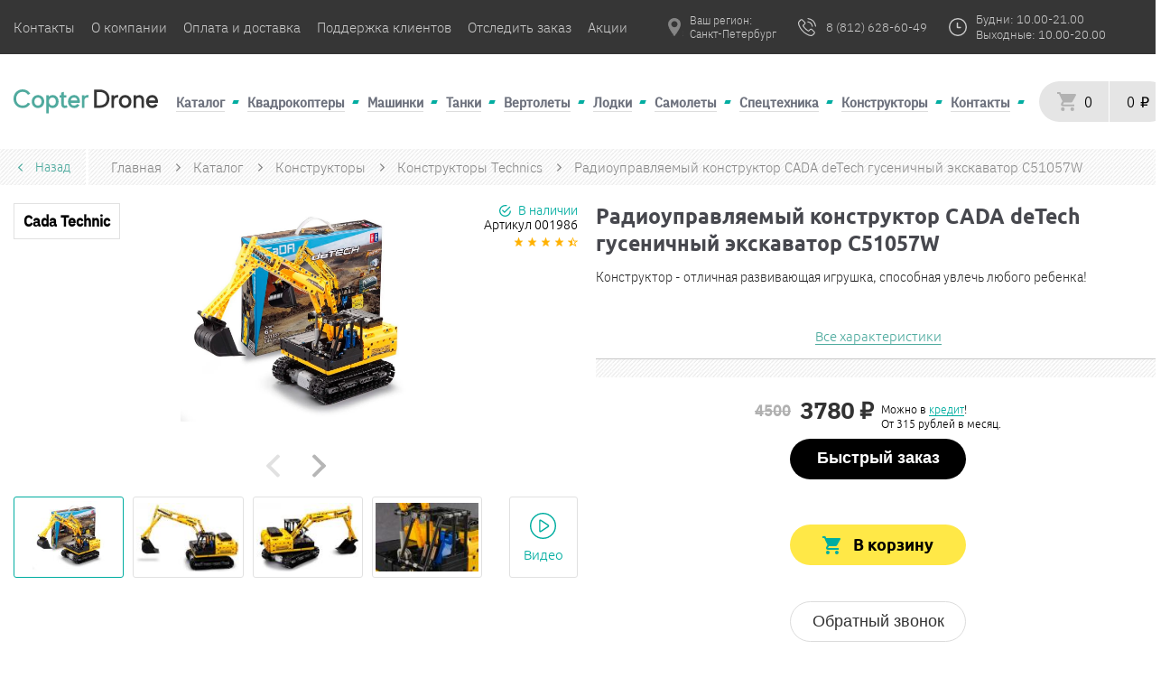

--- FILE ---
content_type: text/html; charset=UTF-8
request_url: https://copterdrone.ru/catalog/constructor/constructor_technics/ru-konstruktor-cada-detech-gusenechnyy-ekskavator-544-detali/
body_size: 34488
content:
<!DOCTYPE html>
<html lang="ru">
	<head>
		<meta charset="utf-8">
				<meta name="viewport" content="width=device-width, initial-scale=1.0, maximum-scale=5.0">
		<title>Радиоуправляемый конструктор CADA deTech гусеничный экскаватор C51057W - купить в Санкт-Петербурге в интернет магазине</title>
		<meta name="description" content="Радиоуправляемый конструктор CADA deTech гусеничный экскаватор C51057W с гарантией от производителя купить в магазине Copterdrone со скидкой за 3780 или в кредит от 315 рублей в месяц. Описание, Комплектация и Характеристики:">
		<link rel="icon" type="image/PNG" href="/copter/favicon.png">
				<link rel="stylesheet" async href="/copter/res/css/style.min.css?v7">
		<link rel="canonical" href="https://copterdrone.ru/catalog/constructor/constructor_technics/ru-konstruktor-cada-detech-gusenechnyy-ekskavator-544-detali/">

		<meta name="yandex-verification" content="edfdf70c6008bcc0" />

		  						<script type="text/javascript">
			setTimeout(() => {
				(function(m,e,t,r,i,k,a){m[i]=m[i]||function(){(m[i].a=m[i].a||[]).push(arguments)};
					m[i].l=1*new Date();
					for (var j = 0; j < document.scripts.length; j++) {if (document.scripts[j].src === r) { return; }}
					k=e.createElement(t),a=e.getElementsByTagName(t)[0],k.async=1,k.src=r,a.parentNode.insertBefore(k,a)})
					(window, document, "script", "https://mc.yandex.ru/metrika/tag.js", "ym");
					ym(31974626, "init", {
						clickmap:true,
						trackLinks:true,
						accurateTrackBounce:true,
						webvisor:true,
						ecommerce:"dataLayer"
					});
			}, 10);
		</script>

		<noscript><div><img src="https://mc.yandex.ru/watch/31974626" style="position:absolute; left:-9999px;" alt="" /></div></noscript>
		
		<!-- Google tag (gtag.js) -->
		<script async src="https://www.googletagmanager.com/gtag/js?id=G-1MBRFKMTN7"></script>
		<script>
		window.dataLayer = window.dataLayer || [];
		function gtag(){dataLayer.push(arguments);}
		gtag('js', new Date());

		gtag('config', 'G-1MBRFKMTN7');
		</script>
	</head>
	<body>

		
<header>
	
	<div class="header-top-info">
		<div class="header-top-info__wrap">
			<div class="header-logo-mob">
				<a href="/">
					<img src="/copter/res/image/logo-mob.svg" width="50" height="31" loading="lazy" alt="logo">
				</a>
			</div>
			<ul class="header-top-info__links">
				<li class="n-first-2">
					<a href="/about">Контакты</a>
				</li>
				<li class="n-first-2">
					<a href="/o-kompanii">О компании</a>
				</li>
				<li class="n-first-2">
					<a href="/payment-and-delivery">Оплата и доставка</a>
				</li>
				<li class="n-last-2">
					<a href="/support_and_help">Поддержка клиентов</a>
				</li>
				<li class="n-last-2">
					<a href="/tracking">Отследить заказ</a>
				</li>
				<li class="n-last-2">
					<a href="/catalog/akcionnye-tovary">Акции</a>
				</li>
			</ul>
			<div class="header-top-info__contacts">
				<div class="header-top-info__city">
					<a id="flipcity1" href="#">
						<img src="/copter/res/image/location-selection--grey.png" alt="location" width="20" height="20">
						<input type="hidden" id="sessionCity" value="" />
						<p>Ваш регион:
							<br>
							<span>Санкт-Петербург</span>
						</p>
					</a>
					<p></p>
				</div>
									<div itemscope itemtype="http://schema.org/Organization" style="display: none;">
						<meta itemprop="name" content="CopterDrone"/>
						<div itemprop="address" itemscope itemtype="http://schema.org/PostalAddress">
							<meta itemprop="addressLocality" content="Санкт-Петербург"/>
						</div>
						<meta itemprop="telephone" content="+7-812-628-60-49"/>
					</div>
												<div class="checkYesNo hidden-content">
					<a id="flipcity2" href="#"></a>
					<div class="locality-tooltip" id="locality-tooltip">
						<a id="flipcity3" href="#">
							<span id="checkercityYesNo"></span>,&nbsp;угадали?
						</a>
						<a href="javascript:void(0);" class="yesNoyes">Да</a>&nbsp;
						<a href="javascript:void(0);" class="yesNono">Нет</a>
						<div class="locality-arrow"></div>
					</div>

				</div>


				<div class="city_modal swiper-button-lock" id="city-choise">
	<input type="text" id="city-choise-input" placeholder="Искать вручную">
	<div id="city-choise--close-btn"></div>
	<ul class="city_list" id="theList">
		<p class="city_modal__description">От выбранного города зависят наличие товара, способы получения заказа и адреса пунктов выдачи товаров
		</p>
		<div class="city_list--container">

							<li>
					<a href="javascript:void(0)" class="city_list-item">
						<strong>Санкт-Петербург</strong>
					</a>
				</li>
							<li>
					<a href="javascript:void(0)" class="city_list-item">
						<strong>Москва</strong>
					</a>
				</li>
							<li>
					<a href="javascript:void(0)" class="city_list-item">
						<strong>Майкоп</strong>
					</a>
				</li>
							<li>
					<a href="javascript:void(0)" class="city_list-item">
						<strong>Уфа</strong>
					</a>
				</li>
							<li>
					<a href="javascript:void(0)" class="city_list-item">
						<strong>Улан-Удэ</strong>
					</a>
				</li>
							<li>
					<a href="javascript:void(0)" class="city_list-item">
						<strong>Пермь</strong>
					</a>
				</li>
							<li>
					<a href="javascript:void(0)" class="city_list-item">
						<strong>Псков</strong>
					</a>
				</li>
							<li>
					<a href="javascript:void(0)" class="city_list-item">
						<strong>Ростов-на-Дону</strong>
					</a>
				</li>
							<li>
					<a href="javascript:void(0)" class="city_list-item">
						<strong>Рязань</strong>
					</a>
				</li>
							<li>
					<a href="javascript:void(0)" class="city_list-item">
						<strong>Самара</strong>
					</a>
				</li>
							<li>
					<a href="javascript:void(0)" class="city_list-item">
						<strong>Саратов</strong>
					</a>
				</li>
							<li>
					<a href="javascript:void(0)" class="city_list-item">
						<strong>Южно-Сахалинск</strong>
					</a>
				</li>
							<li>
					<a href="javascript:void(0)" class="city_list-item">
						<strong>Екатеринбург</strong>
					</a>
				</li>
							<li>
					<a href="javascript:void(0)" class="city_list-item">
						<strong>Абакан</strong>
					</a>
				</li>
							<li>
					<a href="javascript:void(0)" class="city_list-item">
						<strong>Альметьевск</strong>
					</a>
				</li>
							<li>
					<a href="javascript:void(0)" class="city_list-item">
						<strong>Ангарск</strong>
					</a>
				</li>
							<li>
					<a href="javascript:void(0)" class="city_list-item">
						<strong>Арзамас</strong>
					</a>
				</li>
							<li>
					<a href="javascript:void(0)" class="city_list-item">
						<strong>Армавир</strong>
					</a>
				</li>
							<li>
					<a href="javascript:void(0)" class="city_list-item">
						<strong>Архангельск</strong>
					</a>
				</li>
							<li>
					<a href="javascript:void(0)" class="city_list-item">
						<strong>Ачинск</strong>
					</a>
				</li>
							<li>
					<a href="javascript:void(0)" class="city_list-item">
						<strong>Балаково</strong>
					</a>
				</li>
							<li>
					<a href="javascript:void(0)" class="city_list-item">
						<strong>Балашиха</strong>
					</a>
				</li>
							<li>
					<a href="javascript:void(0)" class="city_list-item">
						<strong>Барнаул</strong>
					</a>
				</li>
							<li>
					<a href="javascript:void(0)" class="city_list-item">
						<strong>Батайск</strong>
					</a>
				</li>
							<li>
					<a href="javascript:void(0)" class="city_list-item">
						<strong>Белгород</strong>
					</a>
				</li>
							<li>
					<a href="javascript:void(0)" class="city_list-item">
						<strong>Бердск</strong>
					</a>
				</li>
							<li>
					<a href="javascript:void(0)" class="city_list-item">
						<strong>Березники</strong>
					</a>
				</li>
							<li>
					<a href="javascript:void(0)" class="city_list-item">
						<strong>Бийск</strong>
					</a>
				</li>
							<li>
					<a href="javascript:void(0)" class="city_list-item">
						<strong>Братск</strong>
					</a>
				</li>
							<li>
					<a href="javascript:void(0)" class="city_list-item">
						<strong>Брянск</strong>
					</a>
				</li>
							<li>
					<a href="javascript:void(0)" class="city_list-item">
						<strong>Великий Новгород</strong>
					</a>
				</li>
							<li>
					<a href="javascript:void(0)" class="city_list-item">
						<strong>Владивосток</strong>
					</a>
				</li>
							<li>
					<a href="javascript:void(0)" class="city_list-item">
						<strong>Владикавказ</strong>
					</a>
				</li>
							<li>
					<a href="javascript:void(0)" class="city_list-item">
						<strong>Владимир</strong>
					</a>
				</li>
							<li>
					<a href="javascript:void(0)" class="city_list-item">
						<strong>Волгоград</strong>
					</a>
				</li>
							<li>
					<a href="javascript:void(0)" class="city_list-item">
						<strong>Волгодонск</strong>
					</a>
				</li>
							<li>
					<a href="javascript:void(0)" class="city_list-item">
						<strong>Волжский</strong>
					</a>
				</li>
							<li>
					<a href="javascript:void(0)" class="city_list-item">
						<strong>Вологда</strong>
					</a>
				</li>
							<li>
					<a href="javascript:void(0)" class="city_list-item">
						<strong>Воронеж</strong>
					</a>
				</li>
							<li>
					<a href="javascript:void(0)" class="city_list-item">
						<strong>Грозный</strong>
					</a>
				</li>
							<li>
					<a href="javascript:void(0)" class="city_list-item">
						<strong>Дербент</strong>
					</a>
				</li>
							<li>
					<a href="javascript:void(0)" class="city_list-item">
						<strong>Дзержинск</strong>
					</a>
				</li>
							<li>
					<a href="javascript:void(0)" class="city_list-item">
						<strong>Димитровград</strong>
					</a>
				</li>
							<li>
					<a href="javascript:void(0)" class="city_list-item">
						<strong>Домодедово</strong>
					</a>
				</li>
							<li>
					<a href="javascript:void(0)" class="city_list-item">
						<strong>Евпатория</strong>
					</a>
				</li>
							<li>
					<a href="javascript:void(0)" class="city_list-item">
						<strong>Елец</strong>
					</a>
				</li>
							<li>
					<a href="javascript:void(0)" class="city_list-item">
						<strong>Елец</strong>
					</a>
				</li>
							<li>
					<a href="javascript:void(0)" class="city_list-item">
						<strong>Ессентуки</strong>
					</a>
				</li>
							<li>
					<a href="javascript:void(0)" class="city_list-item">
						<strong>Жуковский</strong>
					</a>
				</li>
							<li>
					<a href="javascript:void(0)" class="city_list-item">
						<strong>Златоуст</strong>
					</a>
				</li>
							<li>
					<a href="javascript:void(0)" class="city_list-item">
						<strong>Иваново</strong>
					</a>
				</li>
							<li>
					<a href="javascript:void(0)" class="city_list-item">
						<strong>Ижевск</strong>
					</a>
				</li>
							<li>
					<a href="javascript:void(0)" class="city_list-item">
						<strong>Иркутск</strong>
					</a>
				</li>
							<li>
					<a href="javascript:void(0)" class="city_list-item">
						<strong>Йошкар-Ола</strong>
					</a>
				</li>
							<li>
					<a href="javascript:void(0)" class="city_list-item">
						<strong>Казань</strong>
					</a>
				</li>
							<li>
					<a href="javascript:void(0)" class="city_list-item">
						<strong>Калининград</strong>
					</a>
				</li>
							<li>
					<a href="javascript:void(0)" class="city_list-item">
						<strong>Калуга</strong>
					</a>
				</li>
							<li>
					<a href="javascript:void(0)" class="city_list-item">
						<strong>Камышин</strong>
					</a>
				</li>
							<li>
					<a href="javascript:void(0)" class="city_list-item">
						<strong>Каспийск</strong>
					</a>
				</li>
							<li>
					<a href="javascript:void(0)" class="city_list-item">
						<strong>Кемерово</strong>
					</a>
				</li>
							<li>
					<a href="javascript:void(0)" class="city_list-item">
						<strong>Керчь</strong>
					</a>
				</li>
							<li>
					<a href="javascript:void(0)" class="city_list-item">
						<strong>Кисловодск</strong>
					</a>
				</li>
							<li>
					<a href="javascript:void(0)" class="city_list-item">
						<strong>Ковров</strong>
					</a>
				</li>
							<li>
					<a href="javascript:void(0)" class="city_list-item">
						<strong>Коломна</strong>
					</a>
				</li>
							<li>
					<a href="javascript:void(0)" class="city_list-item">
						<strong>Комсомольск-на-Амуре</strong>
					</a>
				</li>
							<li>
					<a href="javascript:void(0)" class="city_list-item">
						<strong>Копейск</strong>
					</a>
				</li>
							<li>
					<a href="javascript:void(0)" class="city_list-item">
						<strong>Кострома</strong>
					</a>
				</li>
							<li>
					<a href="javascript:void(0)" class="city_list-item">
						<strong>Красногорск</strong>
					</a>
				</li>
							<li>
					<a href="javascript:void(0)" class="city_list-item">
						<strong>Краснодар</strong>
					</a>
				</li>
							<li>
					<a href="javascript:void(0)" class="city_list-item">
						<strong>Красноярск</strong>
					</a>
				</li>
							<li>
					<a href="javascript:void(0)" class="city_list-item">
						<strong>Курган</strong>
					</a>
				</li>
							<li>
					<a href="javascript:void(0)" class="city_list-item">
						<strong>Кызыл</strong>
					</a>
				</li>
							<li>
					<a href="javascript:void(0)" class="city_list-item">
						<strong>Липецк</strong>
					</a>
				</li>
							<li>
					<a href="javascript:void(0)" class="city_list-item">
						<strong>Люберцы</strong>
					</a>
				</li>
							<li>
					<a href="javascript:void(0)" class="city_list-item">
						<strong>Магнитогорск</strong>
					</a>
				</li>
							<li>
					<a href="javascript:void(0)" class="city_list-item">
						<strong>Махачкала</strong>
					</a>
				</li>
							<li>
					<a href="javascript:void(0)" class="city_list-item">
						<strong>Миасс</strong>
					</a>
				</li>
							<li>
					<a href="javascript:void(0)" class="city_list-item">
						<strong>Мурманск</strong>
					</a>
				</li>
							<li>
					<a href="javascript:void(0)" class="city_list-item">
						<strong>Муром</strong>
					</a>
				</li>
							<li>
					<a href="javascript:void(0)" class="city_list-item">
						<strong>Мытищи</strong>
					</a>
				</li>
							<li>
					<a href="javascript:void(0)" class="city_list-item">
						<strong>Набережные Челны</strong>
					</a>
				</li>
							<li>
					<a href="javascript:void(0)" class="city_list-item">
						<strong>Назрань</strong>
					</a>
				</li>
							<li>
					<a href="javascript:void(0)" class="city_list-item">
						<strong>Нальчик</strong>
					</a>
				</li>
							<li>
					<a href="javascript:void(0)" class="city_list-item">
						<strong>Москва</strong>
					</a>
				</li>
							<li>
					<a href="javascript:void(0)" class="city_list-item">
						<strong>Санкт-Петербург</strong>
					</a>
				</li>
							<li>
					<a href="javascript:void(0)" class="city_list-item">
						<strong>Майкоп</strong>
					</a>
				</li>
							<li>
					<a href="javascript:void(0)" class="city_list-item">
						<strong>Уфа</strong>
					</a>
				</li>
							<li>
					<a href="javascript:void(0)" class="city_list-item">
						<strong>Улан-Удэ</strong>
					</a>
				</li>
							<li>
					<a href="javascript:void(0)" class="city_list-item">
						<strong>Горно-Алтайск</strong>
					</a>
				</li>
							<li>
					<a href="javascript:void(0)" class="city_list-item">
						<strong>Орел</strong>
					</a>
				</li>
							<li>
					<a href="javascript:void(0)" class="city_list-item">
						<strong>Пенза</strong>
					</a>
				</li>
							<li>
					<a href="javascript:void(0)" class="city_list-item">
						<strong>Пермь</strong>
					</a>
				</li>
							<li>
					<a href="javascript:void(0)" class="city_list-item">
						<strong>Псков</strong>
					</a>
				</li>
							<li>
					<a href="javascript:void(0)" class="city_list-item">
						<strong>Ростов-на-Дону</strong>
					</a>
				</li>
							<li>
					<a href="javascript:void(0)" class="city_list-item">
						<strong>Рязань</strong>
					</a>
				</li>
							<li>
					<a href="javascript:void(0)" class="city_list-item">
						<strong>Самара</strong>
					</a>
				</li>
							<li>
					<a href="javascript:void(0)" class="city_list-item">
						<strong>Саратов</strong>
					</a>
				</li>
							<li>
					<a href="javascript:void(0)" class="city_list-item">
						<strong>Южно-Сахалинск</strong>
					</a>
				</li>
							<li>
					<a href="javascript:void(0)" class="city_list-item">
						<strong>Екатеринбург</strong>
					</a>
				</li>
							<li>
					<a href="javascript:void(0)" class="city_list-item">
						<strong>Ростов</strong>
					</a>
				</li>
							<li>
					<a href="javascript:void(0)" class="city_list-item">
						<strong>Абакан</strong>
					</a>
				</li>
							<li>
					<a href="javascript:void(0)" class="city_list-item">
						<strong>Азов</strong>
					</a>
				</li>
							<li>
					<a href="javascript:void(0)" class="city_list-item">
						<strong>Александров</strong>
					</a>
				</li>
							<li>
					<a href="javascript:void(0)" class="city_list-item">
						<strong>Алексин</strong>
					</a>
				</li>
							<li>
					<a href="javascript:void(0)" class="city_list-item">
						<strong>Альметьевск</strong>
					</a>
				</li>
							<li>
					<a href="javascript:void(0)" class="city_list-item">
						<strong>Анапа</strong>
					</a>
				</li>
							<li>
					<a href="javascript:void(0)" class="city_list-item">
						<strong>Ангарск</strong>
					</a>
				</li>
							<li>
					<a href="javascript:void(0)" class="city_list-item">
						<strong>Анжеро-Судженск</strong>
					</a>
				</li>
							<li>
					<a href="javascript:void(0)" class="city_list-item">
						<strong>Апатиты</strong>
					</a>
				</li>
							<li>
					<a href="javascript:void(0)" class="city_list-item">
						<strong>Арзамас</strong>
					</a>
				</li>
							<li>
					<a href="javascript:void(0)" class="city_list-item">
						<strong>Армавир</strong>
					</a>
				</li>
							<li>
					<a href="javascript:void(0)" class="city_list-item">
						<strong>Арсеньев</strong>
					</a>
				</li>
							<li>
					<a href="javascript:void(0)" class="city_list-item">
						<strong>Артем</strong>
					</a>
				</li>
							<li>
					<a href="javascript:void(0)" class="city_list-item">
						<strong>Архангельск</strong>
					</a>
				</li>
							<li>
					<a href="javascript:void(0)" class="city_list-item">
						<strong>Асбест</strong>
					</a>
				</li>
							<li>
					<a href="javascript:void(0)" class="city_list-item">
						<strong>Астрахань</strong>
					</a>
				</li>
							<li>
					<a href="javascript:void(0)" class="city_list-item">
						<strong>Ачинск</strong>
					</a>
				</li>
							<li>
					<a href="javascript:void(0)" class="city_list-item">
						<strong>Балаково</strong>
					</a>
				</li>
							<li>
					<a href="javascript:void(0)" class="city_list-item">
						<strong>Балахна</strong>
					</a>
				</li>
							<li>
					<a href="javascript:void(0)" class="city_list-item">
						<strong>Балашиха</strong>
					</a>
				</li>
							<li>
					<a href="javascript:void(0)" class="city_list-item">
						<strong>Балашов</strong>
					</a>
				</li>
							<li>
					<a href="javascript:void(0)" class="city_list-item">
						<strong>Барнаул</strong>
					</a>
				</li>
							<li>
					<a href="javascript:void(0)" class="city_list-item">
						<strong>Батайск</strong>
					</a>
				</li>
							<li>
					<a href="javascript:void(0)" class="city_list-item">
						<strong>Белгород</strong>
					</a>
				</li>
							<li>
					<a href="javascript:void(0)" class="city_list-item">
						<strong>Белебей</strong>
					</a>
				</li>
							<li>
					<a href="javascript:void(0)" class="city_list-item">
						<strong>Белово</strong>
					</a>
				</li>
							<li>
					<a href="javascript:void(0)" class="city_list-item">
						<strong>Белогорск (Амурская область)</strong>
					</a>
				</li>
							<li>
					<a href="javascript:void(0)" class="city_list-item">
						<strong>Белорецк</strong>
					</a>
				</li>
							<li>
					<a href="javascript:void(0)" class="city_list-item">
						<strong>Белореченск</strong>
					</a>
				</li>
							<li>
					<a href="javascript:void(0)" class="city_list-item">
						<strong>Бердск</strong>
					</a>
				</li>
							<li>
					<a href="javascript:void(0)" class="city_list-item">
						<strong>Березники</strong>
					</a>
				</li>
							<li>
					<a href="javascript:void(0)" class="city_list-item">
						<strong>Березовский (Свердловская область)</strong>
					</a>
				</li>
							<li>
					<a href="javascript:void(0)" class="city_list-item">
						<strong>Бийск</strong>
					</a>
				</li>
							<li>
					<a href="javascript:void(0)" class="city_list-item">
						<strong>Биробиджан</strong>
					</a>
				</li>
							<li>
					<a href="javascript:void(0)" class="city_list-item">
						<strong>Благовещенск (Амурская область)</strong>
					</a>
				</li>
							<li>
					<a href="javascript:void(0)" class="city_list-item">
						<strong>Бор</strong>
					</a>
				</li>
							<li>
					<a href="javascript:void(0)" class="city_list-item">
						<strong>Борисоглебск</strong>
					</a>
				</li>
							<li>
					<a href="javascript:void(0)" class="city_list-item">
						<strong>Боровичи</strong>
					</a>
				</li>
							<li>
					<a href="javascript:void(0)" class="city_list-item">
						<strong>Братск</strong>
					</a>
				</li>
							<li>
					<a href="javascript:void(0)" class="city_list-item">
						<strong>Брянск</strong>
					</a>
				</li>
							<li>
					<a href="javascript:void(0)" class="city_list-item">
						<strong>Бугульма</strong>
					</a>
				</li>
							<li>
					<a href="javascript:void(0)" class="city_list-item">
						<strong>Буденновск</strong>
					</a>
				</li>
							<li>
					<a href="javascript:void(0)" class="city_list-item">
						<strong>Бузулук</strong>
					</a>
				</li>
							<li>
					<a href="javascript:void(0)" class="city_list-item">
						<strong>Буйнакск</strong>
					</a>
				</li>
							<li>
					<a href="javascript:void(0)" class="city_list-item">
						<strong>Великие Луки</strong>
					</a>
				</li>
							<li>
					<a href="javascript:void(0)" class="city_list-item">
						<strong>Великий Новгород</strong>
					</a>
				</li>
							<li>
					<a href="javascript:void(0)" class="city_list-item">
						<strong>Верхняя Пышма</strong>
					</a>
				</li>
							<li>
					<a href="javascript:void(0)" class="city_list-item">
						<strong>Видное</strong>
					</a>
				</li>
							<li>
					<a href="javascript:void(0)" class="city_list-item">
						<strong>Владивосток</strong>
					</a>
				</li>
							<li>
					<a href="javascript:void(0)" class="city_list-item">
						<strong>Владикавказ</strong>
					</a>
				</li>
							<li>
					<a href="javascript:void(0)" class="city_list-item">
						<strong>Владимир</strong>
					</a>
				</li>
							<li>
					<a href="javascript:void(0)" class="city_list-item">
						<strong>Волгоград</strong>
					</a>
				</li>
							<li>
					<a href="javascript:void(0)" class="city_list-item">
						<strong>Волгодонск</strong>
					</a>
				</li>
							<li>
					<a href="javascript:void(0)" class="city_list-item">
						<strong>Волжск</strong>
					</a>
				</li>
							<li>
					<a href="javascript:void(0)" class="city_list-item">
						<strong>Волжский</strong>
					</a>
				</li>
							<li>
					<a href="javascript:void(0)" class="city_list-item">
						<strong>Вологда</strong>
					</a>
				</li>
							<li>
					<a href="javascript:void(0)" class="city_list-item">
						<strong>Вольск</strong>
					</a>
				</li>
							<li>
					<a href="javascript:void(0)" class="city_list-item">
						<strong>Воркута</strong>
					</a>
				</li>
							<li>
					<a href="javascript:void(0)" class="city_list-item">
						<strong>Воронеж</strong>
					</a>
				</li>
							<li>
					<a href="javascript:void(0)" class="city_list-item">
						<strong>Воскресенск</strong>
					</a>
				</li>
							<li>
					<a href="javascript:void(0)" class="city_list-item">
						<strong>Воткинск</strong>
					</a>
				</li>
							<li>
					<a href="javascript:void(0)" class="city_list-item">
						<strong>Всеволожск</strong>
					</a>
				</li>
							<li>
					<a href="javascript:void(0)" class="city_list-item">
						<strong>Выборг</strong>
					</a>
				</li>
							<li>
					<a href="javascript:void(0)" class="city_list-item">
						<strong>Выкса</strong>
					</a>
				</li>
							<li>
					<a href="javascript:void(0)" class="city_list-item">
						<strong>Вязьма</strong>
					</a>
				</li>
							<li>
					<a href="javascript:void(0)" class="city_list-item">
						<strong>Гатчина</strong>
					</a>
				</li>
							<li>
					<a href="javascript:void(0)" class="city_list-item">
						<strong>Геленджик</strong>
					</a>
				</li>
							<li>
					<a href="javascript:void(0)" class="city_list-item">
						<strong>Георгиевск</strong>
					</a>
				</li>
							<li>
					<a href="javascript:void(0)" class="city_list-item">
						<strong>Глазов</strong>
					</a>
				</li>
							<li>
					<a href="javascript:void(0)" class="city_list-item">
						<strong>Грозный</strong>
					</a>
				</li>
							<li>
					<a href="javascript:void(0)" class="city_list-item">
						<strong>Губкин</strong>
					</a>
				</li>
							<li>
					<a href="javascript:void(0)" class="city_list-item">
						<strong>Гудермес</strong>
					</a>
				</li>
							<li>
					<a href="javascript:void(0)" class="city_list-item">
						<strong>Гуково</strong>
					</a>
				</li>
							<li>
					<a href="javascript:void(0)" class="city_list-item">
						<strong>Гусь-Хрустальный</strong>
					</a>
				</li>
							<li>
					<a href="javascript:void(0)" class="city_list-item">
						<strong>Дербент</strong>
					</a>
				</li>
							<li>
					<a href="javascript:void(0)" class="city_list-item">
						<strong>Дзержинск</strong>
					</a>
				</li>
							<li>
					<a href="javascript:void(0)" class="city_list-item">
						<strong>Димитровград</strong>
					</a>
				</li>
							<li>
					<a href="javascript:void(0)" class="city_list-item">
						<strong>Дмитров</strong>
					</a>
				</li>
							<li>
					<a href="javascript:void(0)" class="city_list-item">
						<strong>Долгопрудный</strong>
					</a>
				</li>
							<li>
					<a href="javascript:void(0)" class="city_list-item">
						<strong>Домодедово</strong>
					</a>
				</li>
							<li>
					<a href="javascript:void(0)" class="city_list-item">
						<strong>Донской</strong>
					</a>
				</li>
							<li>
					<a href="javascript:void(0)" class="city_list-item">
						<strong>Дубна</strong>
					</a>
				</li>
							<li>
					<a href="javascript:void(0)" class="city_list-item">
						<strong>Евпатория</strong>
					</a>
				</li>
							<li>
					<a href="javascript:void(0)" class="city_list-item">
						<strong>Егорьевск</strong>
					</a>
				</li>
							<li>
					<a href="javascript:void(0)" class="city_list-item">
						<strong>Ейск</strong>
					</a>
				</li>
							<li>
					<a href="javascript:void(0)" class="city_list-item">
						<strong>Елабуга</strong>
					</a>
				</li>
							<li>
					<a href="javascript:void(0)" class="city_list-item">
						<strong>Елец</strong>
					</a>
				</li>
							<li>
					<a href="javascript:void(0)" class="city_list-item">
						<strong>Ессентуки</strong>
					</a>
				</li>
							<li>
					<a href="javascript:void(0)" class="city_list-item">
						<strong>Железногорск (Красноярский край)</strong>
					</a>
				</li>
							<li>
					<a href="javascript:void(0)" class="city_list-item">
						<strong>Железногорск (Курская область)</strong>
					</a>
				</li>
							<li>
					<a href="javascript:void(0)" class="city_list-item">
						<strong>Жигулевск</strong>
					</a>
				</li>
							<li>
					<a href="javascript:void(0)" class="city_list-item">
						<strong>Жуковский</strong>
					</a>
				</li>
							<li>
					<a href="javascript:void(0)" class="city_list-item">
						<strong>Заречный</strong>
					</a>
				</li>
							<li>
					<a href="javascript:void(0)" class="city_list-item">
						<strong>Зеленогорск</strong>
					</a>
				</li>
							<li>
					<a href="javascript:void(0)" class="city_list-item">
						<strong>Зеленодольск</strong>
					</a>
				</li>
							<li>
					<a href="javascript:void(0)" class="city_list-item">
						<strong>Златоуст</strong>
					</a>
				</li>
							<li>
					<a href="javascript:void(0)" class="city_list-item">
						<strong>Иваново</strong>
					</a>
				</li>
							<li>
					<a href="javascript:void(0)" class="city_list-item">
						<strong>Ивантеевка</strong>
					</a>
				</li>
							<li>
					<a href="javascript:void(0)" class="city_list-item">
						<strong>Ижевск</strong>
					</a>
				</li>
							<li>
					<a href="javascript:void(0)" class="city_list-item">
						<strong>Избербаш</strong>
					</a>
				</li>
							<li>
					<a href="javascript:void(0)" class="city_list-item">
						<strong>Иркутск</strong>
					</a>
				</li>
							<li>
					<a href="javascript:void(0)" class="city_list-item">
						<strong>Искитим</strong>
					</a>
				</li>
							<li>
					<a href="javascript:void(0)" class="city_list-item">
						<strong>Ишим</strong>
					</a>
				</li>
							<li>
					<a href="javascript:void(0)" class="city_list-item">
						<strong>Ишимбай</strong>
					</a>
				</li>
							<li>
					<a href="javascript:void(0)" class="city_list-item">
						<strong>Йошкар-Ола</strong>
					</a>
				</li>
							<li>
					<a href="javascript:void(0)" class="city_list-item">
						<strong>Казань</strong>
					</a>
				</li>
							<li>
					<a href="javascript:void(0)" class="city_list-item">
						<strong>Калининград</strong>
					</a>
				</li>
							<li>
					<a href="javascript:void(0)" class="city_list-item">
						<strong>Калуга</strong>
					</a>
				</li>
							<li>
					<a href="javascript:void(0)" class="city_list-item">
						<strong>Каменск-Уральский</strong>
					</a>
				</li>
							<li>
					<a href="javascript:void(0)" class="city_list-item">
						<strong>Каменск-Шахтинский</strong>
					</a>
				</li>
							<li>
					<a href="javascript:void(0)" class="city_list-item">
						<strong>Камышин</strong>
					</a>
				</li>
							<li>
					<a href="javascript:void(0)" class="city_list-item">
						<strong>Канск</strong>
					</a>
				</li>
							<li>
					<a href="javascript:void(0)" class="city_list-item">
						<strong>Каспийск</strong>
					</a>
				</li>
							<li>
					<a href="javascript:void(0)" class="city_list-item">
						<strong>Кемерово</strong>
					</a>
				</li>
							<li>
					<a href="javascript:void(0)" class="city_list-item">
						<strong>Керчь</strong>
					</a>
				</li>
							<li>
					<a href="javascript:void(0)" class="city_list-item">
						<strong>Кинешма</strong>
					</a>
				</li>
							<li>
					<a href="javascript:void(0)" class="city_list-item">
						<strong>Кириши</strong>
					</a>
				</li>
							<li>
					<a href="javascript:void(0)" class="city_list-item">
						<strong>Киров (Кировская область)</strong>
					</a>
				</li>
							<li>
					<a href="javascript:void(0)" class="city_list-item">
						<strong>Кирово-Чепецк</strong>
					</a>
				</li>
							<li>
					<a href="javascript:void(0)" class="city_list-item">
						<strong>Киселевск</strong>
					</a>
				</li>
							<li>
					<a href="javascript:void(0)" class="city_list-item">
						<strong>Кисловодск</strong>
					</a>
				</li>
							<li>
					<a href="javascript:void(0)" class="city_list-item">
						<strong>Клин</strong>
					</a>
				</li>
							<li>
					<a href="javascript:void(0)" class="city_list-item">
						<strong>Клинцы</strong>
					</a>
				</li>
							<li>
					<a href="javascript:void(0)" class="city_list-item">
						<strong>Ковров</strong>
					</a>
				</li>
							<li>
					<a href="javascript:void(0)" class="city_list-item">
						<strong>Когалым</strong>
					</a>
				</li>
							<li>
					<a href="javascript:void(0)" class="city_list-item">
						<strong>Коломна</strong>
					</a>
				</li>
							<li>
					<a href="javascript:void(0)" class="city_list-item">
						<strong>Комсомольск-на-Амуре</strong>
					</a>
				</li>
							<li>
					<a href="javascript:void(0)" class="city_list-item">
						<strong>Копейск</strong>
					</a>
				</li>
							<li>
					<a href="javascript:void(0)" class="city_list-item">
						<strong>Королев</strong>
					</a>
				</li>
							<li>
					<a href="javascript:void(0)" class="city_list-item">
						<strong>Кострома</strong>
					</a>
				</li>
							<li>
					<a href="javascript:void(0)" class="city_list-item">
						<strong>Котлас</strong>
					</a>
				</li>
							<li>
					<a href="javascript:void(0)" class="city_list-item">
						<strong>Красногорск</strong>
					</a>
				</li>
							<li>
					<a href="javascript:void(0)" class="city_list-item">
						<strong>Краснодар</strong>
					</a>
				</li>
							<li>
					<a href="javascript:void(0)" class="city_list-item">
						<strong>Краснокаменск</strong>
					</a>
				</li>
							<li>
					<a href="javascript:void(0)" class="city_list-item">
						<strong>Краснокамск</strong>
					</a>
				</li>
							<li>
					<a href="javascript:void(0)" class="city_list-item">
						<strong>Краснотурьинск</strong>
					</a>
				</li>
							<li>
					<a href="javascript:void(0)" class="city_list-item">
						<strong>Красноярск</strong>
					</a>
				</li>
							<li>
					<a href="javascript:void(0)" class="city_list-item">
						<strong>Кропоткин</strong>
					</a>
				</li>
							<li>
					<a href="javascript:void(0)" class="city_list-item">
						<strong>Крымск</strong>
					</a>
				</li>
							<li>
					<a href="javascript:void(0)" class="city_list-item">
						<strong>Кстово</strong>
					</a>
				</li>
							<li>
					<a href="javascript:void(0)" class="city_list-item">
						<strong>Кузнецк</strong>
					</a>
				</li>
							<li>
					<a href="javascript:void(0)" class="city_list-item">
						<strong>Кумертау</strong>
					</a>
				</li>
							<li>
					<a href="javascript:void(0)" class="city_list-item">
						<strong>Кунгур</strong>
					</a>
				</li>
							<li>
					<a href="javascript:void(0)" class="city_list-item">
						<strong>Курган</strong>
					</a>
				</li>
							<li>
					<a href="javascript:void(0)" class="city_list-item">
						<strong>Курск</strong>
					</a>
				</li>
							<li>
					<a href="javascript:void(0)" class="city_list-item">
						<strong>Кызыл</strong>
					</a>
				</li>
							<li>
					<a href="javascript:void(0)" class="city_list-item">
						<strong>Лабинск</strong>
					</a>
				</li>
							<li>
					<a href="javascript:void(0)" class="city_list-item">
						<strong>Лениногорск</strong>
					</a>
				</li>
							<li>
					<a href="javascript:void(0)" class="city_list-item">
						<strong>Ленинск-Кузнецкий</strong>
					</a>
				</li>
							<li>
					<a href="javascript:void(0)" class="city_list-item">
						<strong>Лесосибирск</strong>
					</a>
				</li>
							<li>
					<a href="javascript:void(0)" class="city_list-item">
						<strong>Липецк</strong>
					</a>
				</li>
							<li>
					<a href="javascript:void(0)" class="city_list-item">
						<strong>Лиски</strong>
					</a>
				</li>
							<li>
					<a href="javascript:void(0)" class="city_list-item">
						<strong>Лобня</strong>
					</a>
				</li>
							<li>
					<a href="javascript:void(0)" class="city_list-item">
						<strong>Лысьва</strong>
					</a>
				</li>
							<li>
					<a href="javascript:void(0)" class="city_list-item">
						<strong>Лыткарино</strong>
					</a>
				</li>
							<li>
					<a href="javascript:void(0)" class="city_list-item">
						<strong>Люберцы</strong>
					</a>
				</li>
							<li>
					<a href="javascript:void(0)" class="city_list-item">
						<strong>Магадан</strong>
					</a>
				</li>
							<li>
					<a href="javascript:void(0)" class="city_list-item">
						<strong>Магнитогорск</strong>
					</a>
				</li>
							<li>
					<a href="javascript:void(0)" class="city_list-item">
						<strong>Махачкала</strong>
					</a>
				</li>
							<li>
					<a href="javascript:void(0)" class="city_list-item">
						<strong>Междуреченск</strong>
					</a>
				</li>
							<li>
					<a href="javascript:void(0)" class="city_list-item">
						<strong>Мелеуз</strong>
					</a>
				</li>
							<li>
					<a href="javascript:void(0)" class="city_list-item">
						<strong>Миасс</strong>
					</a>
				</li>
							<li>
					<a href="javascript:void(0)" class="city_list-item">
						<strong>Минеральные Воды</strong>
					</a>
				</li>
							<li>
					<a href="javascript:void(0)" class="city_list-item">
						<strong>Минусинск</strong>
					</a>
				</li>
							<li>
					<a href="javascript:void(0)" class="city_list-item">
						<strong>Михайловка</strong>
					</a>
				</li>
							<li>
					<a href="javascript:void(0)" class="city_list-item">
						<strong>Михайловск (Ставропольский край)</strong>
					</a>
				</li>
							<li>
					<a href="javascript:void(0)" class="city_list-item">
						<strong>Мичуринск</strong>
					</a>
				</li>
							<li>
					<a href="javascript:void(0)" class="city_list-item">
						<strong>Мурманск</strong>
					</a>
				</li>
							<li>
					<a href="javascript:void(0)" class="city_list-item">
						<strong>Муром</strong>
					</a>
				</li>
							<li>
					<a href="javascript:void(0)" class="city_list-item">
						<strong>Мытищи</strong>
					</a>
				</li>
							<li>
					<a href="javascript:void(0)" class="city_list-item">
						<strong>Набережные Челны</strong>
					</a>
				</li>
							<li>
					<a href="javascript:void(0)" class="city_list-item">
						<strong>Назарово</strong>
					</a>
				</li>
							<li>
					<a href="javascript:void(0)" class="city_list-item">
						<strong>Назрань</strong>
					</a>
				</li>
							<li>
					<a href="javascript:void(0)" class="city_list-item">
						<strong>Нальчик</strong>
					</a>
				</li>
							<li>
					<a href="javascript:void(0)" class="city_list-item">
						<strong>Наро-Фоминск</strong>
					</a>
				</li>
							<li>
					<a href="javascript:void(0)" class="city_list-item">
						<strong>Находка</strong>
					</a>
				</li>
							<li>
					<a href="javascript:void(0)" class="city_list-item">
						<strong>Невинномысск</strong>
					</a>
				</li>
							<li>
					<a href="javascript:void(0)" class="city_list-item">
						<strong>Нерюнгри</strong>
					</a>
				</li>
							<li>
					<a href="javascript:void(0)" class="city_list-item">
						<strong>Нефтекамск</strong>
					</a>
				</li>
							<li>
					<a href="javascript:void(0)" class="city_list-item">
						<strong>Нефтеюганск</strong>
					</a>
				</li>
							<li>
					<a href="javascript:void(0)" class="city_list-item">
						<strong>Нижневартовск</strong>
					</a>
				</li>
							<li>
					<a href="javascript:void(0)" class="city_list-item">
						<strong>Нижнекамск</strong>
					</a>
				</li>
							<li>
					<a href="javascript:void(0)" class="city_list-item">
						<strong>Нижний Новгород</strong>
					</a>
				</li>
							<li>
					<a href="javascript:void(0)" class="city_list-item">
						<strong>Нижний Тагил</strong>
					</a>
				</li>
							<li>
					<a href="javascript:void(0)" class="city_list-item">
						<strong>Новоалтайск</strong>
					</a>
				</li>
							<li>
					<a href="javascript:void(0)" class="city_list-item">
						<strong>Новокузнецк</strong>
					</a>
				</li>
							<li>
					<a href="javascript:void(0)" class="city_list-item">
						<strong>Новокуйбышевск</strong>
					</a>
				</li>
							<li>
					<a href="javascript:void(0)" class="city_list-item">
						<strong>Новомосковск</strong>
					</a>
				</li>
							<li>
					<a href="javascript:void(0)" class="city_list-item">
						<strong>Новороссийск</strong>
					</a>
				</li>
							<li>
					<a href="javascript:void(0)" class="city_list-item">
						<strong>Новосибирск</strong>
					</a>
				</li>
							<li>
					<a href="javascript:void(0)" class="city_list-item">
						<strong>Новотроицк</strong>
					</a>
				</li>
							<li>
					<a href="javascript:void(0)" class="city_list-item">
						<strong>Новоуральск</strong>
					</a>
				</li>
							<li>
					<a href="javascript:void(0)" class="city_list-item">
						<strong>Новочебоксарск</strong>
					</a>
				</li>
							<li>
					<a href="javascript:void(0)" class="city_list-item">
						<strong>Новочеркасск</strong>
					</a>
				</li>
							<li>
					<a href="javascript:void(0)" class="city_list-item">
						<strong>Новошахтинск</strong>
					</a>
				</li>
							<li>
					<a href="javascript:void(0)" class="city_list-item">
						<strong>Новый Уренгой</strong>
					</a>
				</li>
							<li>
					<a href="javascript:void(0)" class="city_list-item">
						<strong>Ногинск</strong>
					</a>
				</li>
							<li>
					<a href="javascript:void(0)" class="city_list-item">
						<strong>Норильск</strong>
					</a>
				</li>
							<li>
					<a href="javascript:void(0)" class="city_list-item">
						<strong>Ноябрьск</strong>
					</a>
				</li>
							<li>
					<a href="javascript:void(0)" class="city_list-item">
						<strong>Нягань</strong>
					</a>
				</li>
							<li>
					<a href="javascript:void(0)" class="city_list-item">
						<strong>Обнинск</strong>
					</a>
				</li>
							<li>
					<a href="javascript:void(0)" class="city_list-item">
						<strong>Одинцово</strong>
					</a>
				</li>
							<li>
					<a href="javascript:void(0)" class="city_list-item">
						<strong>Озерск (Челябинская область)</strong>
					</a>
				</li>
							<li>
					<a href="javascript:void(0)" class="city_list-item">
						<strong>Октябрьский</strong>
					</a>
				</li>
							<li>
					<a href="javascript:void(0)" class="city_list-item">
						<strong>Омск</strong>
					</a>
				</li>
							<li>
					<a href="javascript:void(0)" class="city_list-item">
						<strong>Оренбург</strong>
					</a>
				</li>
							<li>
					<a href="javascript:void(0)" class="city_list-item">
						<strong>Орехово-Зуево</strong>
					</a>
				</li>
							<li>
					<a href="javascript:void(0)" class="city_list-item">
						<strong>Орск</strong>
					</a>
				</li>
							<li>
					<a href="javascript:void(0)" class="city_list-item">
						<strong>Павлово</strong>
					</a>
				</li>
							<li>
					<a href="javascript:void(0)" class="city_list-item">
						<strong>Павловский Посад</strong>
					</a>
				</li>
							<li>
					<a href="javascript:void(0)" class="city_list-item">
						<strong>Пенза</strong>
					</a>
				</li>
							<li>
					<a href="javascript:void(0)" class="city_list-item">
						<strong>Первоуральск</strong>
					</a>
				</li>
							<li>
					<a href="javascript:void(0)" class="city_list-item">
						<strong>Петрозаводск</strong>
					</a>
				</li>
							<li>
					<a href="javascript:void(0)" class="city_list-item">
						<strong>Петропавловск-Камчатский</strong>
					</a>
				</li>
							<li>
					<a href="javascript:void(0)" class="city_list-item">
						<strong>Подольск</strong>
					</a>
				</li>
							<li>
					<a href="javascript:void(0)" class="city_list-item">
						<strong>Полевской</strong>
					</a>
				</li>
							<li>
					<a href="javascript:void(0)" class="city_list-item">
						<strong>Прокопьевск</strong>
					</a>
				</li>
							<li>
					<a href="javascript:void(0)" class="city_list-item">
						<strong>Прохладный</strong>
					</a>
				</li>
							<li>
					<a href="javascript:void(0)" class="city_list-item">
						<strong>Пушкино</strong>
					</a>
				</li>
							<li>
					<a href="javascript:void(0)" class="city_list-item">
						<strong>Пятигорск</strong>
					</a>
				</li>
							<li>
					<a href="javascript:void(0)" class="city_list-item">
						<strong>Раменское</strong>
					</a>
				</li>
							<li>
					<a href="javascript:void(0)" class="city_list-item">
						<strong>Ревда</strong>
					</a>
				</li>
							<li>
					<a href="javascript:void(0)" class="city_list-item">
						<strong>Реутов</strong>
					</a>
				</li>
							<li>
					<a href="javascript:void(0)" class="city_list-item">
						<strong>Ржев</strong>
					</a>
				</li>
							<li>
					<a href="javascript:void(0)" class="city_list-item">
						<strong>Рославль</strong>
					</a>
				</li>
							<li>
					<a href="javascript:void(0)" class="city_list-item">
						<strong>Россошь</strong>
					</a>
				</li>
							<li>
					<a href="javascript:void(0)" class="city_list-item">
						<strong>Рубцовск</strong>
					</a>
				</li>
							<li>
					<a href="javascript:void(0)" class="city_list-item">
						<strong>Рыбинск</strong>
					</a>
				</li>
							<li>
					<a href="javascript:void(0)" class="city_list-item">
						<strong>Салават</strong>
					</a>
				</li>
							<li>
					<a href="javascript:void(0)" class="city_list-item">
						<strong>Сальск</strong>
					</a>
				</li>
							<li>
					<a href="javascript:void(0)" class="city_list-item">
						<strong>Саранск</strong>
					</a>
				</li>
							<li>
					<a href="javascript:void(0)" class="city_list-item">
						<strong>Сарапул</strong>
					</a>
				</li>
							<li>
					<a href="javascript:void(0)" class="city_list-item">
						<strong>Саров</strong>
					</a>
				</li>
							<li>
					<a href="javascript:void(0)" class="city_list-item">
						<strong>Свободный</strong>
					</a>
				</li>
							<li>
					<a href="javascript:void(0)" class="city_list-item">
						<strong>Севастополь</strong>
					</a>
				</li>
							<li>
					<a href="javascript:void(0)" class="city_list-item">
						<strong>Северодвинск</strong>
					</a>
				</li>
							<li>
					<a href="javascript:void(0)" class="city_list-item">
						<strong>Северск</strong>
					</a>
				</li>
							<li>
					<a href="javascript:void(0)" class="city_list-item">
						<strong>Сергиев Посад</strong>
					</a>
				</li>
							<li>
					<a href="javascript:void(0)" class="city_list-item">
						<strong>Серов</strong>
					</a>
				</li>
							<li>
					<a href="javascript:void(0)" class="city_list-item">
						<strong>Серпухов</strong>
					</a>
				</li>
							<li>
					<a href="javascript:void(0)" class="city_list-item">
						<strong>Сертолово</strong>
					</a>
				</li>
							<li>
					<a href="javascript:void(0)" class="city_list-item">
						<strong>Сибай</strong>
					</a>
				</li>
							<li>
					<a href="javascript:void(0)" class="city_list-item">
						<strong>Симферополь</strong>
					</a>
				</li>
							<li>
					<a href="javascript:void(0)" class="city_list-item">
						<strong>Славянск-на-Кубани</strong>
					</a>
				</li>
							<li>
					<a href="javascript:void(0)" class="city_list-item">
						<strong>Смоленск</strong>
					</a>
				</li>
							<li>
					<a href="javascript:void(0)" class="city_list-item">
						<strong>Соликамск</strong>
					</a>
				</li>
							<li>
					<a href="javascript:void(0)" class="city_list-item">
						<strong>Солнечногорск</strong>
					</a>
				</li>
							<li>
					<a href="javascript:void(0)" class="city_list-item">
						<strong>Сосновый Бор</strong>
					</a>
				</li>
							<li>
					<a href="javascript:void(0)" class="city_list-item">
						<strong>Сочи</strong>
					</a>
				</li>
							<li>
					<a href="javascript:void(0)" class="city_list-item">
						<strong>Ставрополь</strong>
					</a>
				</li>
							<li>
					<a href="javascript:void(0)" class="city_list-item">
						<strong>Старый Оскол</strong>
					</a>
				</li>
							<li>
					<a href="javascript:void(0)" class="city_list-item">
						<strong>Стерлитамак</strong>
					</a>
				</li>
							<li>
					<a href="javascript:void(0)" class="city_list-item">
						<strong>Ступино</strong>
					</a>
				</li>
							<li>
					<a href="javascript:void(0)" class="city_list-item">
						<strong>Сургут</strong>
					</a>
				</li>
							<li>
					<a href="javascript:void(0)" class="city_list-item">
						<strong>Сызрань</strong>
					</a>
				</li>
							<li>
					<a href="javascript:void(0)" class="city_list-item">
						<strong>Сыктывкар</strong>
					</a>
				</li>
							<li>
					<a href="javascript:void(0)" class="city_list-item">
						<strong>Таганрог</strong>
					</a>
				</li>
							<li>
					<a href="javascript:void(0)" class="city_list-item">
						<strong>Тамбов</strong>
					</a>
				</li>
							<li>
					<a href="javascript:void(0)" class="city_list-item">
						<strong>Тверь</strong>
					</a>
				</li>
							<li>
					<a href="javascript:void(0)" class="city_list-item">
						<strong>Тимашевск</strong>
					</a>
				</li>
							<li>
					<a href="javascript:void(0)" class="city_list-item">
						<strong>Тихвин</strong>
					</a>
				</li>
							<li>
					<a href="javascript:void(0)" class="city_list-item">
						<strong>Тихорецк</strong>
					</a>
				</li>
							<li>
					<a href="javascript:void(0)" class="city_list-item">
						<strong>Тобольск</strong>
					</a>
				</li>
							<li>
					<a href="javascript:void(0)" class="city_list-item">
						<strong>Тольятти</strong>
					</a>
				</li>
							<li>
					<a href="javascript:void(0)" class="city_list-item">
						<strong>Томск</strong>
					</a>
				</li>
							<li>
					<a href="javascript:void(0)" class="city_list-item">
						<strong>Троицк</strong>
					</a>
				</li>
							<li>
					<a href="javascript:void(0)" class="city_list-item">
						<strong>Туапсе</strong>
					</a>
				</li>
							<li>
					<a href="javascript:void(0)" class="city_list-item">
						<strong>Туймазы</strong>
					</a>
				</li>
							<li>
					<a href="javascript:void(0)" class="city_list-item">
						<strong>Тула</strong>
					</a>
				</li>
							<li>
					<a href="javascript:void(0)" class="city_list-item">
						<strong>Тюмень</strong>
					</a>
				</li>
							<li>
					<a href="javascript:void(0)" class="city_list-item">
						<strong>Узловая</strong>
					</a>
				</li>
							<li>
					<a href="javascript:void(0)" class="city_list-item">
						<strong>Ульяновск</strong>
					</a>
				</li>
							<li>
					<a href="javascript:void(0)" class="city_list-item">
						<strong>Урус-Мартан</strong>
					</a>
				</li>
							<li>
					<a href="javascript:void(0)" class="city_list-item">
						<strong>Усолье-Сибирское</strong>
					</a>
				</li>
							<li>
					<a href="javascript:void(0)" class="city_list-item">
						<strong>Уссурийск</strong>
					</a>
				</li>
							<li>
					<a href="javascript:void(0)" class="city_list-item">
						<strong>Усть-Илимск</strong>
					</a>
				</li>
							<li>
					<a href="javascript:void(0)" class="city_list-item">
						<strong>Ухта</strong>
					</a>
				</li>
							<li>
					<a href="javascript:void(0)" class="city_list-item">
						<strong>Феодосия</strong>
					</a>
				</li>
							<li>
					<a href="javascript:void(0)" class="city_list-item">
						<strong>Фрязино</strong>
					</a>
				</li>
							<li>
					<a href="javascript:void(0)" class="city_list-item">
						<strong>Хабаровск</strong>
					</a>
				</li>
							<li>
					<a href="javascript:void(0)" class="city_list-item">
						<strong>Ханты-Мансийск</strong>
					</a>
				</li>
							<li>
					<a href="javascript:void(0)" class="city_list-item">
						<strong>Хасавюрт</strong>
					</a>
				</li>
							<li>
					<a href="javascript:void(0)" class="city_list-item">
						<strong>Химки</strong>
					</a>
				</li>
							<li>
					<a href="javascript:void(0)" class="city_list-item">
						<strong>Чайковский</strong>
					</a>
				</li>
							<li>
					<a href="javascript:void(0)" class="city_list-item">
						<strong>Чапаевск</strong>
					</a>
				</li>
							<li>
					<a href="javascript:void(0)" class="city_list-item">
						<strong>Чебоксары</strong>
					</a>
				</li>
							<li>
					<a href="javascript:void(0)" class="city_list-item">
						<strong>Челябинск</strong>
					</a>
				</li>
							<li>
					<a href="javascript:void(0)" class="city_list-item">
						<strong>Черемхово</strong>
					</a>
				</li>
							<li>
					<a href="javascript:void(0)" class="city_list-item">
						<strong>Череповец</strong>
					</a>
				</li>
							<li>
					<a href="javascript:void(0)" class="city_list-item">
						<strong>Черкесск</strong>
					</a>
				</li>
							<li>
					<a href="javascript:void(0)" class="city_list-item">
						<strong>Черногорск</strong>
					</a>
				</li>
							<li>
					<a href="javascript:void(0)" class="city_list-item">
						<strong>Чехов</strong>
					</a>
				</li>
							<li>
					<a href="javascript:void(0)" class="city_list-item">
						<strong>Чистополь</strong>
					</a>
				</li>
							<li>
					<a href="javascript:void(0)" class="city_list-item">
						<strong>Чита</strong>
					</a>
				</li>
							<li>
					<a href="javascript:void(0)" class="city_list-item">
						<strong>Шадринск</strong>
					</a>
				</li>
							<li>
					<a href="javascript:void(0)" class="city_list-item">
						<strong>Шали</strong>
					</a>
				</li>
							<li>
					<a href="javascript:void(0)" class="city_list-item">
						<strong>Шахты</strong>
					</a>
				</li>
							<li>
					<a href="javascript:void(0)" class="city_list-item">
						<strong>Шуя</strong>
					</a>
				</li>
							<li>
					<a href="javascript:void(0)" class="city_list-item">
						<strong>Щекино</strong>
					</a>
				</li>
							<li>
					<a href="javascript:void(0)" class="city_list-item">
						<strong>Щелково</strong>
					</a>
				</li>
							<li>
					<a href="javascript:void(0)" class="city_list-item">
						<strong>Электросталь</strong>
					</a>
				</li>
							<li>
					<a href="javascript:void(0)" class="city_list-item">
						<strong>Элиста</strong>
					</a>
				</li>
							<li>
					<a href="javascript:void(0)" class="city_list-item">
						<strong>Энгельс</strong>
					</a>
				</li>
							<li>
					<a href="javascript:void(0)" class="city_list-item">
						<strong>Юрга</strong>
					</a>
				</li>
							<li>
					<a href="javascript:void(0)" class="city_list-item">
						<strong>Якутск</strong>
					</a>
				</li>
							<li>
					<a href="javascript:void(0)" class="city_list-item">
						<strong>Ялта</strong>
					</a>
				</li>
							<li>
					<a href="javascript:void(0)" class="city_list-item">
						<strong>Ярославль</strong>
					</a>
				</li>
			
		</div>
	</ul>
</div>
<div class="dark_layer swiper-button-lock"></div>
				<div class="cart-now-popup" style="display: none">
    <h5 class="cart-now-popup__title">Корзина</h5>
    <div class="cart-now-popup__close"></div>
    <div class="cart-now-popup__order">
    </div>
    <a class="cart-drop__link-btn" href="/carts/">
        <p>Перейти в корзину</p>
    </a>
    <button class="buy-section__callback-btn freecallPopup buy-section__callback-btn--goal" data-src="#dialog-content-call">
        <a>Обратный звонок</a>
    </button>
</div>
<div class="freecall-form fancybox-content" id="dialog-content-call" style="display:none">
    <form class="freecall-form__wrap">
        <input type="hidden" name="type" value="callbackForm">
        <div class="freecall-form__field form-field">
            <input type="tel" id="popup-one-click-input" class="phone-mask phoneNumber" im-insert="true"
                   placeholder="+7 (___) ___-__-__" autocomplete="off"><label for="popup-one-click-input">Ваш
                телефон</label>
        </div>

        <p style="margin-bottom: 8px;"><input style="width: auto;height: auto;" aria-label="Политика конфиденциальности" class="confidential" checked type="checkbox"> Согласие на <a target="_blank" style="color: black;" href="/copter/privacy_policy.pdf">обработку персональных данных</a></p>

        <button class="freecall-form__btn sendContactForm" aria-label="Заказать звонок" type="button" data-form-id="1">
            <p>Заказать звонок</p>
        </button>
        <div class="freecall-form-btn__arrow">
            <svg width="28" height="35">
                <use xlink:href="#subscribe arrow">
                    <symbol id="subscribe arrow" viewBox="0 0 43.25 53.38">
                        <path id="subscribe_arrow" data-name="subscribe arrow"
                              d="M1281.88 3102.24l-.01.01a1.712 1.712 0 0 1-.47.37 1.29 1.29 0 0 1-.16.09 2.253 2.253 0 0 1-.44.14c-.06.01-.11.03-.17.04-.03 0-.06.01-.09.01a1.872 1.872 0 0 1-.53-.02.142.142 0 0 0-.06-.02 1.58 1.58 0 0 1-.52-.21c-.03-.01-.05-.01-.08-.02l-10.32-6.51a1.428 1.428 0 0 1-.34-2.19 2.028 2.028 0 0 1 2.53-.39l5.56 3.51a41.128 41.128 0 0 1-1.23-12.57c.73-19.16 16.11-34.84 34.28-34.94a1.665 1.665 0 0 1 1.73 1.32 1.948 1.948 0 0 1 .02.25 1.809 1.809 0 0 1-1.87 1.58c-16.18.09-29.89 14.34-30.56 31.82a38.507 38.507 0 0 0 1.3 12.28l2.94-7.05a1.935 1.935 0 0 1 2.31-1.01 1.473 1.473 0 0 1 1.07 1.98l-4.63 11.11a1.834 1.834 0 0 1-.26.42z"
                              transform="translate(-1268.31 -3049.53)"></path>
                    </symbol>
                </use>
            </svg>
            <p>это бесплатно!</p>
        </div>
    </form>
    <button type="button" data-fancybox-close="" class="fancybox-button fancybox-close-small" title="Close">
        <svg xmlns="http://www.w3.org/2000/svg" version="1" viewBox="0 0 24 24">
            <path d="M13 12l5-5-1-1-5 5-5-5-1 1 5 5-5 5 1 1 5-5 5 5 1-1z"></path>
        </svg>
    </button>
</div>

				<div class="header-top-info__phones">
					<a class="mgo-number-15816" href="tel:88126286049">
						<svg width="20" height="20">
							<use xlink:href="#topbar phone">
								<symbol id="topbar phone" viewbox="0 0 16 16">
									<path id="телефон" d="M1330.65 24.911a1.573 1.573 0 0 0-1.14-.523 1.628 1.628 0 0 0-1.16.52l-1.07 1.064c-.08-.047-.17-.091-.26-.135a4.922 4.922 0 0 1-.33-.179 11.563 11.563 0 0 1-2.78-2.532 6.753 6.753 0 0 1-.92-1.439c.28-.253.54-.517.79-.77.09-.094.19-.192.28-.287a1.548 1.548 0 0 0 0-2.337l-.92-.922c-.11-.1-.22-.213-.32-.321-.2-.21-.41-.426-.63-.628a1.609 1.609 0 0 0-1.14-.5 1.667 1.667 0 0 0-1.15.5v.007l-1.15 1.158a2.47 2.47 0 0 0-.74 1.57 5.818 5.818 0 0 0 .44 2.505 14.356 14.356 0 0 0 2.58 4.309 16.06 16.06 0 0 0 5.3 4.144 8.307 8.307 0 0 0 2.98.878c.07 0 .15.007.21.007a2.543 2.543 0 0 0 1.95-.837c.01-.007.01-.01.02-.017a7.169 7.169 0 0 1 .59-.611c.15-.138.29-.284.44-.436a1.7 1.7 0 0 0 .51-1.169 1.627 1.627 0 0 0-.52-1.158zm1.21 3.556c-.13.142-.26.27-.41.412a8.951 8.951 0 0 0-.65.675 1.637 1.637 0 0 1-1.27.537h-.16a7.375 7.375 0 0 1-2.64-.79 15.088 15.088 0 0 1-4.99-3.9 13.744 13.744 0 0 1-2.43-4.049 4.751 4.751 0 0 1-.38-2.114 1.527 1.527 0 0 1 .46-1l1.16-1.152a.755.755 0 0 1 .51-.24.7.7 0 0 1 .49.236c.01 0 .01.007.01.01.21.192.41.392.61.6.11.108.22.216.32.328l.93.922a.643.643 0 0 1 0 1.047c-.1.1-.19.2-.29.29-.29.29-.56.561-.85.824a.034.034 0 0 0-.02.017.67.67 0 0 0-.17.766.038.038 0 0 0 .01.03 7.194 7.194 0 0 0 1.09 1.779 12.433 12.433 0 0 0 3 2.729c.14.088.29.159.42.226s.24.119.34.179a.135.135 0 0 0 .04.024.7.7 0 0 0 .33.085.75.75 0 0 0 .52-.233l1.15-1.155a.783.783 0 0 1 .51-.253.706.706 0 0 1 .49.246l.01.007 1.86 1.861a.663.663 0 0 1 0 1.056zm-5.21-9.661a4.35 4.35 0 0 1 3.54 3.539.456.456 0 0 0 .45.378.6.6 0 0 0 .08-.007.46.46 0 0 0 .38-.527 5.277 5.277 0 0 0-4.29-4.282.459.459 0 0 0-.53.372.455.455 0 0 0 .37.526zm7.34 3.252a8.656 8.656 0 0 0-7.06-7.051.455.455 0 0 0-.15.9 7.722 7.722 0 0 1 6.31 6.3.455.455 0 0 0 .45.378.482.482 0 0 0 .08-.007.439.439 0 0 0 .37-.52z" transform="translate(-1318 -15)"></path>
								</symbol>
							</use>
						</svg>
						<p>8 (812) 628-60-49</p>
					</a>
				</div>
				<div class="header-top-info__time">
					<svg width="20" height="20">
						<use xlink:href="#topbar time">
							<symbol id="topbar time" viewbox="0 0 16 16">
								<path id="часы" d="M1192 31a8 8 0 1 0-8-8 8.006 8.006 0 0 0 8 8zm0-14.88a6.881 6.881 0 1 1-6.88 6.88 6.88 6.88 0 0 1 6.88-6.881zm-.37 7.82h2.66a.566.566 0 1 0 0-1.133h-2.1v-3.29a.565.565 0 1 0-1.13 0v3.855a.562.562 0 0 0 .57.567z" transform="translate(-1184 -15)"></path>
							</symbol>
						</use>
					</svg>
					<div class="header-top-info__time-list">
						<p>Будни: 10.00-21.00</p>
						<p>Выходные: 10.00-20.00</p>
					</div>
				</div>

			</div>
		</div>
	</div>
	<div class="header-main-block">
		<div class="header-main-block__wrap">
			<div class="header-logo">
				<a href="/">
					<img src="/copter/res/image/logo.svg" width="223" height="36" alt="logo">
				</a>
				<p>Магазин квадрокоптеров и игрушек №1 в России</p>
			</div>
			<div class="catalog-toggler">
				<svg aria-hidden="true" focusable="false" role="presentation" width="16" height="16" viewBox="0 0 16 16" fill="white" xmlns="http://www.w3.org/2000/svg">
					<path fill-rule="evenodd" clip-rule="evenodd" d="M2 4.66667C2 3.19391 3.19391 2 4.66667 2C6.13943 2 7.33333 3.19391 7.33333 4.66667C7.33333 6.13943 6.13943 7.33333 4.66667 7.33333C3.19391 7.33333 2 6.13943 2 4.66667ZM4.66667 3.33333C3.93029 3.33333 3.33333 3.93029 3.33333 4.66667C3.33333 5.40305 3.93029 6 4.66667 6C5.40305 6 6 5.40305 6 4.66667C6 3.93029 5.40305 3.33333 4.66667 3.33333Z"></path>
					<path fill-rule="evenodd" clip-rule="evenodd" d="M11.3333 2C9.86057 2 8.66667 3.19391 8.66667 4.66667C8.66667 6.13943 9.86057 7.33333 11.3333 7.33333C12.8061 7.33333 14 6.13943 14 4.66667C14 3.19391 12.8061 2 11.3333 2ZM10 4.66667C10 3.93029 10.597 3.33333 11.3333 3.33333C12.0697 3.33333 12.6667 3.93029 12.6667 4.66667C12.6667 5.40305 12.0697 6 11.3333 6C10.597 6 10 5.40305 10 4.66667Z"></path>
					<path fill-rule="evenodd" clip-rule="evenodd" d="M11.3333 8.66667C9.86057 8.66667 8.66667 9.86057 8.66667 11.3333C8.66667 12.8061 9.86057 14 11.3333 14C12.8061 14 14 12.8061 14 11.3333C14 9.86057 12.8061 8.66667 11.3333 8.66667ZM10 11.3333C10 10.597 10.597 10 11.3333 10C12.0697 10 12.6667 10.597 12.6667 11.3333C12.6667 12.0697 12.0697 12.6667 11.3333 12.6667C10.597 12.6667 10 12.0697 10 11.3333Z"></path>
					<path fill-rule="evenodd" clip-rule="evenodd" d="M4.66667 8.66667C3.19391 8.66667 2 9.86057 2 11.3333C2 12.8061 3.19391 14 4.66667 14C6.13943 14 7.33333 12.8061 7.33333 11.3333C7.33333 9.86057 6.13943 8.66667 4.66667 8.66667ZM3.33333 11.3333C3.33333 10.597 3.93029 10 4.66667 10C5.40305 10 6 10.597 6 11.3333C6 12.0697 5.40305 12.6667 4.66667 12.6667C3.93029 12.6667 3.33333 12.0697 3.33333 11.3333Z"></path>
				</svg>
			</div>

			<ul class="custom-nav" id="yw0">
    <li class="listItem top-menu__item"><a class="listItemLink" href="/catalog/">Каталог</a></li>
    <li class="listItem submenuItem top-menu__item"><a class="listItemLink" href="/catalog/kvadrocopter_s_kameroy/">Квадрокоптеры</a>
        <ul class="n-dropdown-menu">
            <li class="listItem syma top-menu__item"><a class="listItemLink" href="/catalog/kvadrocopter_s_kameroy/syma/">Syma</a></li>
            <li class="listItem hubsan top-menu__item"><a class="listItemLink" href="/catalog/kvadrocopter_s_kameroy/hubsan/">Hubsan</a></li>
            <li class="listItem mjx top-menu__item"><a class="listItemLink" href="/catalog/kvadrocopter_s_kameroy/mjx/">MJX</a></li>
            <li class="listItem top-menu__item"><a class="listItemLink" href="/catalog/kvadrocopter_s_kameroy/sjrc/">SJRC</a></li>
            <li class="listItem dji top-menu__item"><a class="listItemLink" href="/catalog/kvadrocopter_s_kameroy/dji/">DJI</a></li>
            <li class="listItem top-menu__item"><a class="listItemLink" href="/catalog/kvadrocopter_s_kameroy/autel/">Autel</a></li>
            <li class="listItem top-menu__item"><a class="listItemLink" href="/catalog/kvadrocopter_s_kameroy/betafpv/">Betafpv</a></li>
            <li class="listItem wltoys top-menu__item"><a class="listItemLink" href="/catalog/kvadrocopter_s_kameroy/wltoys/">WLToys</a></li>
            <li class="listItem xk top-menu__item"><a class="listItemLink" href="/catalog/kvadrocopter_s_kameroy/xk/">XK</a></li>
            <li class="listItem walkera top-menu__item"><a class="listItemLink" href="/catalog/kvadrocopter_s_kameroy/walkera/">Walkera</a></li>
            <li class="listItem zapchasticoptery top-menu__item"><a class="listItemLink" href="/catalog/zapchasti-dlya-radioupravlaemih-modeley/zapchasti-dlya-kvadrocopterov/">Запчасти</a></li>
        </ul>
    </li>
    <li class="listItem submenuItem top-menu__item"><a class="listItemLink" href="/catalog/rc_cars/">Машинки</a>
        <ul class="n-dropdown-menu">
            <li class="listItem remo top-menu__item"><a class="listItemLink" href="/catalog/rc_cars/remo_hobby_cars/">Remo Hobby</a></li>
            <li class="listItem top-menu__item"><a class="listItemLink" href="/catalog/rc_cars/hyper-go/">Hyper Go</a></li>
            <li class="listItem himoto top-menu__item"><a class="listItemLink" href="/catalog/rc_cars/himoto_cars/">Himoto</a></li>
            <li class="listItem hsp top-menu__item"><a class="listItemLink" href="/catalog/rc_cars/hsp_cars/">HSP</a></li>
            <li class="listItem wpl top-menu__item"><a class="listItemLink" href="/catalog/rc_cars/wpl/">WPL</a></li>
            <li class="listItem wltoys top-menu__item"><a class="listItemLink" href="/catalog/rc_cars/wltoys-cars/">WL Toys</a></li>
            <li class="listItem traxxas top-menu__item"><a class="listItemLink" href="/catalog/rc_cars/radioupravlyaemye-mashiny-traxxas/">Traxxas</a></li>
            <li class="listItem top-menu__item"><a class="listItemLink" href="/catalog/rc_cars/arrma/">Arrma</a></li>
            <li class="listItem top-menu__item"><a class="listItemLink" href="/catalog/rc_cars/mn-models/">MN Models</a></li>
            <li class="listItem top-menu__item"><a class="listItemLink" href="/catalog/rc_cars/rgt/">RGT</a></li>
            <li class="listItem top-menu__item"><a class="listItemLink" href="/catalog/rc_cars/fy-feiyue/">FY Racing</a></li>
            <li class="listItem axial top-menu__item"><a class="listItemLink" href="/catalog/rc_cars/axial/">Axial</a></li>
            <li class="listItem top-menu__item"><a class="listItemLink" href="/catalog/rc_cars/maveric/">Maverick</a></li>
            <li class="listItem zapchastiauto top-menu__item"><a class="listItemLink" href="/catalog/zapchasti-dlya-radioupravlaemih-modeley/zapchasti-dlya-radioupravlaemih-mashin/">Запчасти</a></li>
        </ul>
    </li>
    <li class="listItem submenuItem top-menu__item"><a class="listItemLink" href="/catalog/tanks/">Танки</a>
        <ul class="n-dropdown-menu">
            <li class="listItem heng-long top-menu__item"><a class="listItemLink" href="/catalog/tanks/heng-long/">Heng Long</a></li>
            <li class="listItem taigen top-menu__item"><a class="listItemLink" href="/catalog/tanks/taigen/">Taigen</a></li>
            <li class="listItem top-menu__item"><a class="listItemLink" href="/catalog/tanks/zegan/">Zegan</a></li>
            <li class="listItem top-menu__item"><a class="listItemLink" href="/catalog/rc_panzer/">Танковый бой</a></li>
            <li class="listItem torro top-menu__item"><a class="listItemLink" href="/catalog/tanks/radioupravlyaemye-tanki-torro/">Torro</a></li>
            <li class="listItem top-menu__item"><a class="listItemLink" href="/catalog/tanks/tanki-vs/">Airsoft VS</a></li>
            <li class="listItem top-menu__item"><a class="listItemLink" href="/catalog/tanks/tanki-household/">HouseHold</a></li>
            <li class="listItem huan-qi top-menu__item"><a class="listItemLink" href="/catalog/rc_panzer/huan-qi/">Huan Qi</a></li>
            <li class="listItem zapchastitanki top-menu__item"><a class="listItemLink" href="/catalog/zapchasti-dlya-radioupravlaemih-modeley/zapchasti-dlya-radioupravlaemih-tankov/">Запчасти</a></li>
        </ul>
    </li>
    <li class="listItem submenuItem top-menu__item"><a class="listItemLink" href="/catalog/rc_helicopters/">Вертолеты</a>
        <ul class="n-dropdown-menu">
            <li class="listItem syma top-menu__item"><a class="listItemLink" href="/catalog/rc_helicopters/heli-syma/">Syma</a></li>
            <li class="listItem wltoys top-menu__item"><a class="listItemLink" href="/catalog/rc_helicopters/heli-wltoys/">WLToys</a></li>
            <li class="listItem hubsan top-menu__item"><a class="listItemLink" href="/catalog/rc_helicopters/heli-hubsan/">Hubsan</a></li>
            <li class="listItem top-menu__item"><a class="listItemLink" href="/catalog/rc_helicopters/esky/">Esky</a></li>
        </ul>
    </li>
    <li class="listItem submenuItem top-menu__item"><a class="listItemLink" href="/catalog/rc_boats/">Лодки</a>
        <ul class="n-dropdown-menu">
            <li class="listItem top-menu__item"><a class="listItemLink" href="/catalog/rc_boats/radioupravlyaemye-lodki-i-yahty-joysway/">Joysway</a></li>
            <li class="listItem top-menu__item"><a class="listItemLink" href="/catalog/rc_boats/radioupravlyaemye-katera-fei-lun/">Feilun</a></li>
            <li class="listItem top-menu__item"><a class="listItemLink" href="/catalog/rc_boats/volantex-boats/">Volantex</a></li>
            <li class="listItem top-menu__item"><a class="listItemLink" href="/catalog/rc_boats/lodki-i-katera-syma/">Syma</a></li>
            <li class="listItem top-menu__item"><a class="listItemLink" href="/catalog/rc_boats/radioupravlyaemye-katera-wltoys/">WL Toys</a></li>
            <li class="listItem top-menu__item"><a class="listItemLink" href="/catalog/rc_boats/cs-toys/">CS Toys</a></li>
            <li class="listItem top-menu__item"><a class="listItemLink" href="/catalog/rc_boats/flytec/">Flytec</a></li>
            <li class="listItem top-menu__item"><a class="listItemLink" href="/catalog/rc_boats/radioupravlyaemye-katera-double-horse/">Double Horse</a></li>
            <li class="listItem top-menu__item"><a class="listItemLink" href="/catalog/rc_boats/radioupravlyaemye-korabli-heng-tai/">Heng Tai</a></li>
            <li class="listItem top-menu__item"><a class="listItemLink" href="/catalog/rc_boats/boats_sailboat/">Парусные яхты</a></li>
            <li class="listItem top-menu__item"><a class="listItemLink" href="/catalog/rc_boats/boats_fishing/">Для рыбалки</a></li>
        </ul>
    </li>
    <li class="listItem submenuItem top-menu__item"><a class="listItemLink" href="/catalog/rc_planes/">Самолеты</a>
        <ul class="n-dropdown-menu">
            <li class="listItem top-menu__item"><a class="listItemLink" href="/catalog/rc_planes/wltoys-fly/">WL Toys</a></li>
            <li class="listItem top-menu__item"><a class="listItemLink" href="/catalog/rc_planes/xk-innovation-fly/">XK</a></li>
            <li class="listItem top-menu__item"><a class="listItemLink" href="/catalog/rc_planes/top-rc/">Top RC</a></li>
            <li class="listItem top-menu__item"><a class="listItemLink" href="/catalog/rc_planes/volantex/">Volantex</a></li>
            <li class="listItem top-menu__item"><a class="listItemLink" href="/catalog/rc_planes/joysway/">Joysway</a></li>
            <li class="listItem top-menu__item"><a class="listItemLink" href="/catalog/rc_planes/hubsan-fly/">Hubsan</a></li>
            <li class="listItem magic-track top-menu__item"><a class="listItemLink" href="/catalog/rc_planes/planes_big/">Большие</a></li>
            <li class="listItem lol-doll top-menu__item"><a class="listItemLink" href="/catalog/rc_planes/planes_reactive/">Реактивные</a></li>
            <li class="listItem top-menu__item"><a class="listItemLink" href="/catalog/rc_planes/radioupravlyaemye-samolety-rtf-gotovye-k-polety/">RTF наборы</a></li>
            <li class="listItem top-menu__item"><a class="listItemLink" href="/catalog/rc_planes/radioupravlyaemye-samolety-dlya-nachinayushchih/">Для начинающих</a></li>
        </ul>
    </li>
    <li class="listItem submenuItem top-menu__item"><a class="listItemLink" href="/catalog/special_equipment/">Спецтехника</a>
    <ul class="n-dropdown-menu">
    <li class="listItem top-menu__item"><a class="listItemLink" href="/catalog/special_equipment/spec-huina/">Hui Na</a></li>
    <li class="listItem top-menu__item"><a class="listItemLink" href="/catalog/special_equipment/double-eagle/">Double Eagle</a></li>
    <li class="listItem top-menu__item"><a class="listItemLink" href="/catalog/special_equipment/radioupravlyaemye-ekskavatory/">Экскаваторы</a></li>
    <li class="listItem top-menu__item"><a class="listItemLink" href="/catalog/special_equipment/radioupravlyaemye-samosvaly/">Самосвалы</a></li>
    <li class="listItem top-menu__item"><a class="listItemLink" href="/catalog/special_equipment/radioupravlyaemye-traktora/">Тракторы</a></li>
    <li class="listItem top-menu__item"><a class="listItemLink" href="/catalog/special_equipment/le-neng-toys/">Le Neng</a></li>
    </ul>
    </li>
    <li class="listItem submenuItem top-menu__item"><a class="listItemLink" href="/catalog/constructor/">Конструкторы</a>
        <ul class="n-dropdown-menu">
            <li class="listItem top-menu__item"><a class="listItemLink" href="/catalog/constructor/constructor_technics/">Cada Technics</a></li>
            <li class="listItem top-menu__item"><a class="listItemLink" href="/catalog/constructor/constructor_space_rail/">Space Rail</a></li>
            <li class="listItem top-menu__item"><a class="listItemLink" href="/catalog/constructor/mag_building/">Магнитные</a></li>
        </ul>
    </li>
    <li class="listItem top-menu__item"><a class="listItemLink" href="/about">Контакты</a></li>
</ul>
			<div class="search-toggler ">
				<svg width="19" height="20">
					<use xlink:href="#search">
						<symbol id="search" viewbox="0 0 20.97 22">
							<path id="Поиск_копия" data-name="Поиск копия" d="M1436.67 118.038l-5.17-5.446a8.756 8.756 0 1 0-6.72 3.173 8.631 8.631 0 0 0 5.03-1.608l5.21 5.487a1.136 1.136 0 0 0 1.62.032 1.172 1.172 0 0 0 .03-1.638zm-11.89-17.721a6.565 6.565 0 1 1-6.49 6.565 6.541 6.541 0 0 1 6.49-6.565z" transform="translate(-1416 -98)"></path>
						</symbol>
					</use>
				</svg>
			</div>
			<a class="cart cart--mobile" href="/carts/">
				<div class="cart__items">
					<span class="cart__items--circle"></span>
					<span class="cart__items--circle"></span>

					<svg width="21" height="21">
						<use xlink:href="#cart grey"></use>
					</svg>
					<p class="cart__count">0</p>
				</div>
			</a>
			<div class="cart cart--desktop cart-test">
				<div class="cart__items">
					<span class="cart__items--circle"></span>
					<span class="cart__items--circle"></span>
					<svg width="21" height="21">
						<use xlink:href="#cart grey">
							<symbol id="cart grey" viewbox="0 0 21 21">
								<path id="корзина" d="M1535.29 116.8a2.1 2.1 0 1 0 2.1 2.1 2.11 2.11 0 0 0-2.1-2.1zm-6.3-16.8v2.1h2.1l3.78 7.98-1.47 2.521a3.9 3.9 0 0 0-.21 1.049 2.11 2.11 0 0 0 2.1 2.1h12.6v-2.1h-12.18a.23.23 0 0 1-.21-.21v-.1l.95-1.784h7.77a1.9 1.9 0 0 0 1.78-1.056l3.78-6.825a.577.577 0 0 0 .21-.525.992.992 0 0 0-1.05-1.05h-15.54l-.94-2.1h-3.47zm16.8 16.8a2.1 2.1 0 1 0 2.1 2.1 2.11 2.11 0 0 0-2.1-2.1z" transform="translate(-1529 -100)"></path>
							</symbol>
						</use>
					</svg>
					<p class="cart__count">0</p>
				</div>
				<div class="cart__amount">
					<p class="cart__total">0</p>
					<span>₽</span>
				</div>
				<div class="cart-drop cart-drop--filled">
					<h5>Корзина</h5>
					<div class="cart-drop__list"></div>
					<p class="cart-drop__total-price">0 ₽</p>
					<a class="cart-drop__link-btn" href="/carts/">
						<p>Перейти в корзину</p>
					</a>
				</div>
				<div class="cart-drop cart-drop--empty">
					<p>Ваша корзина пуста.</p>
				</div>
			</div>
			<div class="n-black-friday__container"></div>
		</div>

				<div class="header-catalog">
			<h5 class="header-catalog__title">
				<a href="/catalog/">Каталог</a>
			</h5>
			<ul class="header-catalog__list">
				<li class="header-catalog__item">
					<div class="header-catalog__toggler">
						<div class="header-catalog__svg">
						<img src="/copter/res/image/icons/copter.png" width="30" height="30" alt="copter"> </div>
						<a href="/catalog/kvadrocopter_s_kameroy/">Квадрокоптеры</a>
						<div class="header-catalog__drop-svg">
							<svg width="15" height="8">
								<use xlink:href="#arrow drop">
									<symbol id="arrow drop" viewbox="0 0 15.031 8">
										<path d="M14.845.131a.531.531 0 0 0-.75 0l-6.6 6.6L.882.131A.53.53 0 1 0 .131.88l6.976 6.966a.518.518 0 0 0 .375.155.541.541 0 0 0 .375-.155L14.832.88a.518.518 0 0 0 .013-.749z"></path>
									</symbol>
								</use>
							</svg>
						</div>
					</div>
					<ul class="header-catalog__section-list">
						<li class="header-catalog__section-item">
							<a href="/catalog/kvadrocopter_s_kameroy/">- С камерой</a>
						</li>
						<li class="header-catalog__section-item">
							<a href="/catalog/bespilotniki_bpla/kvadrocoptery_s_gps_kameroy/">- С GPS</a>
						</li>
						<li class="header-catalog__section-item">
							<a href="/catalog/kvadrocopter_s_kameroy/syma/">- Syma</a>
						</li>
						<li class="header-catalog__section-item">
							<a href="/catalog/kvadrocopter_s_kameroy/hubsan/">- Hubsan</a>
						</li>
						<li class="header-catalog__section-item">
							<a href="/catalog/kvadrocopter_s_kameroy/dji/">- DJI</a>
						</li>
						<li class="header-catalog__section-item">
							<a href="/catalog/kvadrocopter_s_kameroy/mjx/">- MJX</a>
						</li>
						<li class="header-catalog__section-item">
							<a href="/catalog/kvadrocopter_s_kameroy/sjrc/">- SJRC</a>
						</li>
						<li class="header-catalog__section-item">
							<a href="/catalog/kvadrocopter_s_kameroy/autel/">- Autel</a>
						</li>
						<li class="header-catalog__section-item">
							<a href="/catalog/kvadrocopter_s_kameroy/kvadrokoptery-s-kameroy-4k/">- 4k камера</a>
						</li>
						<li class="header-catalog__section-item">
							<a href="/catalog/bespilotniki_bpla/kvadrocoptery_s_fpv_kameroy_gps/">- С FPV трансляцией</a>
						</li>
						<li class="header-catalog__section-item">
							<a href="/catalog/kvadrocopter_s_kameroy/kvadrokoptery-s-funkciey-s-follow-me/">- Follow Me</a>
						</li>
						<li class="header-catalog__section-item">
							<a href="/catalog/kvadrokopter-do-250-gramm-s-kameroy/">- До 250 грамм</a>
						</li>
						<li class="header-catalog__section-item">
							<a href="/catalog/detskiy_quadrocopter/">- Для детей</a>
						</li>
						<li class="header-catalog__section-item">
							<a href="/catalog/kvadrocopter_s_kameroy/skladnye-kvadrokoptery-s-kameroy/">- Складные</a>
						</li>
						<li class="header-catalog__section-item">
							<a href="/catalog/zapchasti-dlya-radioupravlaemih-modeley/zapchasti-dlya-kvadrocopterov/">- Запчасти для дронов</a>
						</li>

					</ul>
				</li>
				<li class="header-catalog__item">
					<div class="header-catalog__toggler">
						<div class="header-catalog__svg">
						<img src="/copter/res/image/icons/rc_car.png" width="30" height="30" alt="rc_car"> </div>
						<a href="/catalog/rc_cars/">Машинки</a>
						<div class="header-catalog__drop-svg">
							<svg width="15" height="8">
								<use xlink:href="#arrow drop"></use>
							</svg>
						</div>
					</div>
					<ul class="header-catalog__section-list header-catalog__section-list--column">
						<li class="header-catalog__section-item">
							<a href="/catalog/rc_cars/remo_hobby_cars/">- Remo Hobby</a>
						</li>
						<li class="header-catalog__section-item">
							<a href="/catalog/rc_cars/hyper-go/">- Hyper Go</a>
						</li>
						<li class="header-catalog__section-item">
							<a href="/catalog/rc_cars/hsp_cars/">- HSP</a>
						</li>
						<li class="header-catalog__section-item">
							<a href="/catalog/rc_cars/himoto_cars/">- Himoto</a>
						</li>
						<li class="header-catalog__section-item">
							<a href="/catalog/rc_cars/wpl//">- WPL</a>
						</li>
						<li class="header-catalog__section-item">
							<a href="/catalog/rc_cars/huangbo/">- HB</a>
						</li>
						<li class="header-catalog__section-item">
							<a href="/catalog/rc_cars/mn-models/">- MN Models</a>
						</li>
						<li class="header-catalog__section-item">
							<a href="/catalog/rc_cars/rgt/">- RGT</a>
						</li>
						<li class="header-catalog__section-item">
							<a href="/catalog/yikong/">- Yikong</a>
						</li>
						<li class="header-catalog__section-item">
							<a href="/catalog/rc_cars/kollektornye-radioupravlyaemye-mashiny/">- Коллекторный мотор</a>
						</li>
						<li class="header-catalog__section-item">
							<a href="/catalog/rc_cars/beskollektornye-radioupravlyaemye-mashiny/">- Бесколлекторный мотор</a>
						</li>
						<li class="header-catalog__section-item">
							<a href="/catalog/rc_cars/radioupravlyaemye-mashiny-na-benzine-s-dvs/">- С ДВС на бензине</a>
						</li>
						<li class="header-catalog__section-item">
							<a href="/catalog/rc_cars/cars_4x4/">- 4x4</a>
						</li>
						<li class="header-catalog__section-item">
							<a href="/catalog/rc_cars/radioupravlyaemye-mashiny-s-vlagozashchitoy-elektroniki/">- С влагозащитой</a>
						</li>
						<li class="header-catalog__section-item">
							<a href="/catalog/rc_cars/cars_kids/">- Детские</a>
						</li>
						<li class="header-catalog__section-item">
							<a href="/catalog/rc_cars/mashinki-na-radioupravlenii-dlya-vzroslyh/">- Для взрослых</a>
						</li>


						<li class="header-catalog__section-item">
							<a href="/catalog/rc_cars/monstr/">- Монстры</a>
						</li>
						<li class="header-catalog__section-item">
							<a href="/catalog/rc_cars/cars_drift/">- Дрифт</a>
						</li>
						<li class="header-catalog__section-item">
							<a href="/catalog/rc_cars/radioupravlyaemyy-krauler-4wd/">- Краулеры</a>
						</li>
						<li class="header-catalog__section-item">
							<a href="/catalog/rc_cars/radioupravlyaemyy-short-kors/">- Шорт корсы</a>
						</li>
						<li class="header-catalog__section-item">
							<a href="/catalog/rc_cars/cars_buggy/">- Багги</a>
						</li>
						<li class="header-catalog__section-item">
							<a href="/catalog/rc_cars/radioupravlyaemyy-traggi-s-elektrodvigatelem/">- Трагги</a>
						</li>
						<li class="header-catalog__section-item">
							<a href="/catalog/rc_cars/cars_truck/">- Грузовики</a>
						</li>
						<li class="header-catalog__section-item">
							<a href="/catalog/rc_cars/mashiny-radioupravlyaemye-1-10-masshtaba/">- Масштаб 1:10</a>
						</li>
						<li class="header-catalog__section-item">
							<a href="/catalog/rc_cars/mashiny-radioupravlyaemye-1-16-masshtaba/">- Масштаб 1:16</a>
						</li>
						<li class="header-catalog__section-item">
							<a href="/catalog/rc_cars/mashiny-radioupravlyaemye-1-18-masshtaba/">- Масштаб 1:18</a>
						</li>
						<li class="header-catalog__section-item">
							<a href="/catalog/rc_cars/mashiny-na-radioupravlenii-112/">- Масштаб 1:12</a>
						</li>
						<li class="header-catalog__section-item">
							<a href="/catalog/rc_cars/mashiny-radioupravlyaemye-1-8-masshtaba/">- Масштаб 1:8</a>
						</li>
						<li class="header-catalog__section-item">
							<a href="/catalog/rc_cars/radioupravlyaemye-mashiny-1-24-masshtaba/">- Масштаб 1:24</a>
						</li>
						<li class="header-catalog__section-item">
							<a href="/catalog/rc_cars/mashiny-radioupravlyaemye-1-14-masshtaba/">- Масштаб 1:14</a>
						</li>
						<li class="header-catalog__section-item">
							<a href="/catalog/zapchasti-dlya-radioupravlaemih-modeley/zapchasti-dlya-radioupravlaemih-mashin/">- Запчасти для машинок</a>
						</li>
					</ul>
				</li>
				<li class="header-catalog__item">
					<div class="header-catalog__toggler">
						<div class="header-catalog__svg">
																											<img src="/copter/res/image/icons/tank.png" width="30" height="30" alt="tank"> </div>
						<a href="/catalog/tanks/">Танки</a>
						<div class="header-catalog__drop-svg">
							<svg width="15" height="8">
								<use xlink:href="#arrow drop"></use>
							</svg>
						</div>
					</div>
					<ul class="header-catalog__section-list">
						<li class="header-catalog__section-item">
							<a href="/catalog/rc_panzer/">- Танковый бой</a>
						</li>
						<li class="header-catalog__section-item">
							<a href="/catalog/tanks/heng-long/">- Heng Long</a>
						</li>
						<li class="header-catalog__section-item">
							<a href="/catalog/tanks/taigen/">- Taigen</a>
						</li>
						<li class="header-catalog__section-item">
							<a href="/catalog/tanks/radioupravlyaemye-tanki-torro/">- Torro</a>
						</li>
						<li class="header-catalog__section-item">
							<a href="/catalog/tanks/tanki-household/">- Household</a>
						</li>
						<li class="header-catalog__section-item">
							<a href="/catalog/tanks/tanki-na-pulte-s-pvnevmopushkoy/">- С пневмопушкой</a>
						</li>
						<li class="header-catalog__section-item">
							<a href="/catalog/tanks/nemeckie-tanki-na-radioupravlenii/">- Немецкие</a>
						</li>
						<li class="header-catalog__section-item">
							<a href="/catalog/tanks/radioupravlyaemye-modeli-sovetskih-tankov/">- Советские</a>
						</li>
						<li class="header-catalog__section-item">
							<a href="/catalog/tanks/radioupravlyaemye-modeli-tankov-t-34/">- Т34/85</a>
						</li>
						<li class="header-catalog__section-item">
							<a href="/catalog/tanks/radioupravlyaemye-modeli-tankov-kv-1/">- КВ-1</a>
						</li>
						<li class="header-catalog__section-item">
							<a href="/catalog/tanks/radioupravlyaemye-modeli-tankov-tigr/">- German Tiger</a>
						</li>
						<li class="header-catalog__section-item">
							<a href="/catalog/tanks/radioupravlyaemye-modeli-tankov-t-72/">- Т72</a>
						</li>
						<li class="header-catalog__section-item">
							<a href="/catalog/tanks/radioupravlyaemye-modeli-tankov-t-90/">- Т90</a>
						</li>
						<li class="header-catalog__section-item">
							<a href="/catalog/zapchasti-dlya-radioupravlaemih-modeley/zapchasti-dlya-radioupravlaemih-tankov/">- Запчасти</a>
						</li>
					</ul>
				</li>
				<li class="header-catalog__item">
					<div class="header-catalog__toggler">
						<div class="header-catalog__svg">
																											<img src="/copter/res/image/icons/helicopter.png" width="30" height="30" alt="helicopter"> </div>
						<a href="/catalog/rc_helicopters/">Вертолеты</a>
						<div class="header-catalog__drop-svg">
							<svg width="15" height="8">
								<use xlink:href="#arrow drop"></use>
							</svg>
							
						</div>
					</div>
					<ul class="header-catalog__section-list">
						<li class="header-catalog__section-item">
							<a href="/catalog/rc_helicopters/heli_camera/">- С камерой</a>
						</li>
						<li class="header-catalog__section-item">
							<a href="/catalog/rc_helicopters/heli_gyro/">- С гироскопом</a>
						</li>
						<li class="header-catalog__section-item">
							<a href="/catalog/rc_helicopters/heli-syma/">- Syma</a>
						</li>
						<li class="header-catalog__section-item">
							<a href="/catalog/rc_helicopters/heli-wltoys/">- WLToys</a>
						</li>
						<li class="header-catalog__section-item">
							<a href="/catalog/rc_helicopters/heli-hubsan/">- Hubsan</a>
						</li>
						<li class="header-catalog__section-item">
							<a href="/catalog/rc_helicopters/heli_street/">- Для улицы</a>
						</li>
						<li class="header-catalog__section-item">
							<a href="/catalog/rc_helicopters/heli_kids/">- Для детей</a>
						</li>
						<li class="header-catalog__section-item">
							<a href="/catalog/rc_helicopters/heli_big/">- Большие</a>
						</li>
						<li class="header-catalog__section-item">
							<a href="/catalog/rc_helicopters/heli_small/">- Маленькие</a>
						</li>
					</ul>
				</li>
				<li class="header-catalog__item">
					<div class="header-catalog__toggler">
						<div class="header-catalog__svg">
																											<img src="/copter/res/image/icons/plane.png" width="30" height="30" alt="plane"> </div>
						<a href="/catalog/rc_planes/">Самолеты</a>
						<div class="header-catalog__drop-svg">
							<svg width="15" height="8">
								<use xlink:href="#arrow drop"></use>
							</svg>
						</div>
					</div>
					<ul class="header-catalog__section-list">
						<li class="header-catalog__section-item">
							<a href="/catalog/rc_planes/planes_big/">- Большие</a>
						</li>
						<li class="header-catalog__section-item">
							<a href="/catalog/rc_planes/planes_reactive/">- Реактивные</a>
						</li>
						<li class="header-catalog__section-item">
							<a href="/catalog/rc_planes/radioupravlyaemye-samolety-rtf-gotovye-k-polety/">- RTF готовые к полеты</a>
						</li>
						<li class="header-catalog__section-item">
							<a href="/catalog/rc_planes/radioupravlyaemye-samolety-dlya-nachinayushchih/">- Для начинающих</a>
						</li>
						<li class="header-catalog__section-item">
							<a href="/catalog/rc_planes/wltoys-fly/">- WLToys</a>
						</li>
						<li class="header-catalog__section-item">
							<a href="/catalog/rc_planes/joysway/">- Joysway</a>
						</li>
						<li class="header-catalog__section-item">
							<a href="/catalog/rc_planes/hubsan-fly/">- Hubsan</a>
						</li>
						<li class="header-catalog__section-item">
							<a href="/catalog/rc_planes/top-rc/">- Top RC</a>
						</li>
						<li class="header-catalog__section-item">
							<a href="/catalog/rc_planes/volantex/">- Volantex</a>
						</li>
						<li class="header-catalog__section-item">
							<a href="/catalog/rc_planes/xk-innovation-fly/">- XK Innovation</a>
						</li>
					</ul>
				</li>

				<li class="header-catalog__item">
					<div class="header-catalog__toggler">
						<div class="header-catalog__svg">
																											<img src="/copter/res/image/icons/loader.png" width="30" height="30" alt="loader"> </div>
						<a href="/catalog/special_equipment/">Спецтехника</a>
						<div class="header-catalog__drop-svg">
							<svg width="15" height="8">
								<use xlink:href="#arrow drop"></use>
							</svg>
						</div>
					</div>
					<ul class="header-catalog__section-list">
						<li class="header-catalog__section-item">
							<a href="/catalog/special_equipment/spec-huina/">- Hui Na</a>
						</li>
						<li class="header-catalog__section-item">
							<a href="/catalog/special_equipment/double-eagle/">- Double Eagle</a>
						</li>
						<li class="header-catalog__section-item">
							<a href="/catalog/special_equipment/radioupravlyaemye-ekskavatory/">- Экскаваторы</a>
						</li>
						<li class="header-catalog__section-item">
							<a href="/catalog/special_equipment/radioupravlyaemye-samosvaly/">- Самосвалы</a>
						</li>
						<li class="header-catalog__section-item">
							<a href="/catalog/special_equipment/radioupravlyaemye-pogruzchiki/">- Погрузчики</a>
						</li>
						<li class="header-catalog__section-item">
							<a href="/catalog/special_equipment/radioupravlyaemye-traktora/">- Тракторы</a>
						</li>
						<li class="header-catalog__section-item">
							<a href="/catalog/special_equipment/radioupravlyaemyy-kran/">- Краны</a>
						</li>
					</ul>
				</li>


				<li class="header-catalog__item">
					<div class="header-catalog__toggler">
						<div
							class="header-catalog__svg">
														<img src="/copter/res/image/icons/boat.png" width="30" height="30" alt="boat">

						</div>
						<a href="/catalog/rc_boats/">Катера</a>
						<div class="header-catalog__drop-svg">
							<svg width="15" height="8">
								<use xlink:href="#arrow drop"></use>
							</svg>
						</div>
					</div>
					<ul class="header-catalog__section-list">
						<li class="header-catalog__section-item">
							<a href="/catalog/rc_boats/">- Детские</a>
						</li>
						<li class="header-catalog__section-item">
							<a href="/catalog/rc_boats/radioupravlyaemye-korabli-heng-tai/">- Военные Heng Tai</a>
						</li>
						<li class="header-catalog__section-item">
							<a href="/catalog/rc_boats/boats_fishing/">- Для рыбалки</a>
						</li>
						<li class="header-catalog__section-item">
							<a href="/catalog/rc_boats/radioupravlyaemye-katera-fei-lun/">- Feilun</a>
						</li>
						<li class="header-catalog__section-item">
							<a href="/catalog/rc_boats/radioupravlyaemye-lodki-i-yahty-joysway/">- Joysway</a>
						</li>
						<li class="header-catalog__section-item">
							<a href="/catalog/rc_boats/volantex-boats/">- Volantex</a>
						</li>
						<li class="header-catalog__section-item">
							<a href="/catalog/rc_boats/radioupravlyaemye-katera-wltoys/">- WL Toys</a>
						</li>
						<li class="header-catalog__section-item">
							<a href="/catalog/rc_boats/radioupravlyaemye-katera-double-horse/">- Double Horse</a>
						</li>
						<li class="header-catalog__section-item">
							<a href="/catalog/rc_boats/boats_sailboat/">- Парусные яхты</a>
						</li>
					</ul>
				</li>


				<li class="header-catalog__item">
					<div class="header-catalog__toggler">
						<div
							class="header-catalog__svg">
														<img src="/copter/res/image/icons/boat.png" width="30" height="30" alt="boat">

						</div>
						<a href="/catalog/sbornye-modeli/">Сборные модели</a>
						<div class="header-catalog__drop-svg">
							<svg width="15" height="8">
								<use xlink:href="#arrow drop"></use>
							</svg>
						</div>
					</div>
					<ul class="header-catalog__section-list">
						<li class="header-catalog__section-item">
							<a href="/catalog/sbornye-modeli/sbornye-modeli-korabley/">- Корабли</a>
						</li>
						<li class="header-catalog__section-item">
							<a href="/catalog/sbornye-modeli/sbornye-modeli-tankov/">- Танки</a>
						</li>
						<li class="header-catalog__section-item">
							<a href="/catalog/sbornye-modeli/sbornye-modeli-mashin/">- Машины</a>
						</li>
						<li class="header-catalog__section-item">
							<a href="/catalog/sbornye-modeli/sbornye-modeli-samoletov/">- Самолеты</a>
						</li>
					</ul>
				</li>


				<li class="header-catalog__item">
					<div class="header-catalog__toggler">
						<div
							class="header-catalog__svg">
														<img src="/copter/res/image/icons/constructor.png" width="30" height="30" alt="constructor">

						</div>
						<a href="/catalog/constructor/">Конструкторы</a>
						<div class="header-catalog__drop-svg">
							<svg width="15" height="8">
								<use xlink:href="#arrow drop"></use>
							</svg>
						</div>
					</div>
					<ul class="header-catalog__section-list">
						<li class="header-catalog__section-item">
							<a href="/catalog/constructor/constructor_technics/">- Technics</a>
						</li>
						<li class="header-catalog__section-item">
							<a href="/catalog/constructor/mag_building/">- Mag-Building</a>
						</li>
						<li class="header-catalog__section-item">
							<a href="/catalog/constructor/constructor_space_rail/">- Space Rail</a>
						</li>
						<li class="header-catalog__section-item">
							<a href="/catalog/constructor/banchem/">- Bunchems</a>
						</li>
						<li class="header-catalog__section-item">
							<a href="/catalog/constructor/kupit-konstruktor-dlya-malchikov/">- Для мальчиков</a>
						</li>
						<li class="header-catalog__section-item">
							<a href="/catalog/constructor/konstruktory-dlya-devochek/">- Для девочек</a>
						</li>
						<li class="header-catalog__section-item">
							<a href="/catalog/constructor/roboty-konstruktory/">- Роботы конструкторы</a>
						</li>
					</ul>
				</li>

				<li class="header-catalog__item">
					<div class="header-catalog__toggler">
						<div
							class="header-catalog__svg">
														<img src="/copter/res/image/icons/robots.png" width="30" height="30" alt="robots">

						</div>
						<a href="/catalog/rc_robots/">Роботы</a>
						<div class="header-catalog__drop-svg">

							<svg width="15" height="8">
								<use xlink:href="#arrow drop"></use>
							</svg>
						</div>
					</div>
					<ul class="header-catalog__section-list">
						<li class="header-catalog__section-item">
							<a href="/catalog/rc_robots/">- Трансформеры</a>
						</li>
						<li class="header-catalog__section-item">
							<a href="/catalog/rc_robots/robots_spider_rc/">- Роботы-пауки</a>
						</li>
						<li class="header-catalog__section-item">
							<a href="/catalog/rc_robots/">- Интерактивные</a>
						</li>
					</ul>
				</li>


				<li class="header-catalog__item">
					<div class="header-catalog__toggler">
						<div class="header-catalog__svg">
							<img src="/copter/res/image/icons/detcars.png" width="30" height="30" alt="detcars">
						</div>
						<a href="/catalog/detskie-elektromobili/">Детские электромобили</a>
						<div class="header-catalog__drop-svg">
							<svg width="15" height="8">
								<use xlink:href="#arrow drop"></use>
							</svg>
						</div>
					</div>
					<ul class="header-catalog__section-list">
						<li class="header-catalog__section-item">
							<a href="/catalog/detskie-elektromobili/detskiy-elektromobil-mersedes-benz-g63-amg-black-4wd-dmd-318-black-paint/">- Mercedes</a>
						</li>
						<li class="header-catalog__section-item">
							<a href="/catalog/detskie-elektromobili/detskiy-elektromobil-lexus-lx570-4wd-mp3-dk-lx570-black-paint/">- Lexus</a>
						</li>
						<li class="header-catalog__section-item">
							<a href="/catalog/detskie-elektromobili/detskiy-elektromobil-bmw-x6m-black-jj2199/">- BMW</a>
						</li>
					</ul>
				</li>


				<li class="header-catalog__item">
					<div class="header-catalog__toggler">
						<div
							class="header-catalog__svg">
														<img src="/copter/res/image/icons/toys.png" width="30" height="30" alt="toys">

						</div>
						<a href="/catalog/toy/">Игрушки</a>
						<div class="header-catalog__drop-svg">
							<svg width="15" height="8">
								<use xlink:href="#arrow drop"></use>
							</svg>
						</div>
					</div>
					<ul class="header-catalog__section-list">
						<li class="header-catalog__section-item">
							<a href="/catalog/toy/magic_tracks/">- Magic Track</a>
						</li>
						<li class="header-catalog__section-item">
							<a href="/catalog/toy/ar_game/">- Автоматы AR Gun</a>
						</li>
					</ul>
				</li>

				<li class="header-catalog__item">
					<div class="header-catalog__toggler">
						<div
							class="header-catalog__svg">
														<img src="/copter/res/image/icons/repair.png" width="30" height="30" alt="toys">

						</div>
						<a href="/catalog/zapchasti-dlya-radioupravlaemih-modeley/">Запчасти</a>
						<div class="header-catalog__drop-svg">
							<svg width="15" height="8">
								<use xlink:href="#arrow drop"></use>
							</svg>
						</div>
					</div>
					<ul class="header-catalog__section-list">
						<li class="header-catalog__section-item">
							<a href="/catalog/zapchasti-dlya-radioupravlaemih-modeley/zapchasti-dlya-kvadrocopterov/">- Для квадрокоптеров</a>
						</li>
						<li class="header-catalog__section-item">
							<a href="/catalog/zapchasti-dlya-radioupravlaemih-modeley/zapchasti-dlya-radioupravlaemih-mashin/">- Для машинок</a>
						</li>
						<li class="header-catalog__section-item">
							<a href="/catalog/zapchasti-dlya-radioupravlaemih-modeley/zapchasti-dlya-radioupravlaemih-tankov/">- Для танков</a>
						</li>
						<li class="header-catalog__section-item">
							<a href="/catalog/accesories/">- Аксессуары</a>
						</li>
					</ul>
				</li>

				<li class="header-catalog__item">
					<div class="header-catalog__toggler">
						<div
							class="header-catalog__svg">
														<img src="/copter/res/image/icons/train.png" width="30" height="30" alt="train">

						</div>
						<a href="/catalog/train/">Поезда и Автотреки</a>
						<div class="header-catalog__drop-svg">
							<svg width="15" height="8">
								<use xlink:href="#arrow drop"></use>
							</svg>
						</div>
					</div>
					<ul
						class="header-catalog__section-list">
												<li class="header-catalog__section-item">
							<a href="/catalog/train/">- Железные дороги</a>
						</li>
						<li class="header-catalog__section-item">
							<a href="/catalog/avtotreki/">- Автотреки</a>
						</li>
					</ul>
				</li>

				<li class="header-catalog__item">
					<div class="header-catalog__toggler">
						<div
							class="header-catalog__svg">						</div>
						<a href="/catalog/bizibordy/">Для детей</a>
						<div class="header-catalog__drop-svg">
							<svg width="15" height="8">
								<use xlink:href="#arrow drop"></use>
							</svg>
						</div>
					</div>
					<ul class="header-catalog__section-list">
						<li class="header-catalog__section-item">
							<a href="/catalog/bizibordy/">- Бизиборды</a>
						</li>
						<li class="header-catalog__section-item">
							<a href="/catalog/detskie-nochniki/">- Ночники</a>
						</li>
					</ul>
				</li>


			</ul>


			<div class="header-mobile-info">
				<div class="header-mobile-info__links">
					<ul>
						<li><a href="/about">Магазины и контакты</a></li>
						<li><a href="/payment-and-delivery">Оплата и доставка</a></li>
						<li><a href="/support_and_help">Помощь</a></li>
						<li><a href="/tracking">Отследить заказ</a></li>
					</ul>
				</div>
				<div class="header-mobile-info__phones">
					<div class="header-mobile-info__time">
						<svg width="20" height="20">
							<use xlink:href="#topbar time"></use>
						</svg>
						<div class="header-mobile-info__time-list">
							<p>Будни 9.00-21.00</p>
							<p>Выходные 9.00-20.00</p>
						</div>
					</div>
					<div class="header-mobile-info__phone">
						<a href="tel:88007074260">
							<svg width="20" height="20">
								<use xlink:href="#topbar phone"></use>
							</svg>
							<p>8 (800) 707-42-60
							</p>
							<p>(звонок по России бесплатный)</p>
						</a>
					</div>
				</div>
			</div>
		</div>
				<div class="header-search__wrap">
			<form class="header-search" action="/search/" method="GET">
				<div class="header-search__form-field">
					<input id="header-search" type="text" value="" name="s">
					<label for="header-search">Что вы хотите найти?</label>
				</div>
				<button class="header-search__btn" type="submit">
					<p>Найти</p>
				</button>
			</form>
		</div>
	</div>
</header>
		
    <div class="crumbs">
	<div class="crumbs__wrap dragscroll">
		<a class="crumbs__btn-back" href="https://copterdrone.ru/">
			<svg width="5" height="9">
				<use xlink:href="#slider arrow"></use>
			</svg>Назад</a>
		<ul class="crumbs__list" itemscope="" itemtype="http://schema.org/BreadcrumbList">

		 	<li class="crumbs__item" itemprop="itemListElement" itemscope="" itemtype="http://schema.org/ListItem">
				<a itemprop="item" href="/"><span itemprop="name">Главная</span></a>
					<svg width="5" height="9">
						<use xlink:href="#slider arrow"></use>
					</svg>
					<meta itemprop="position" content="1" />
			</li>
			<li class="crumbs__item" itemprop="itemListElement" itemscope="" itemtype="http://schema.org/ListItem">
				<a itemprop="item" href="/catalog/"><span itemprop="name">Каталог</span></a>
					<svg width="5" height="9">
						<use xlink:href="#slider arrow"></use>
					</svg>
					<meta itemprop="position" content="2" />
			</li>
										<li class="crumbs__item" itemprop="itemListElement" itemscope="" itemtype="http://schema.org/ListItem">
					<a itemprop="item"  href="/catalog/constructor/" ><span itemprop="name">Конструкторы</span></a>
						<svg width="5" height="9">
							<use xlink:href="#slider arrow"></use>
						</svg>
					<meta itemprop="position" content="3" />
				</li>
											<li class="crumbs__item" itemprop="itemListElement" itemscope="" itemtype="http://schema.org/ListItem">
					<a itemprop="item"  href="/catalog/constructor/constructor_technics/" ><span itemprop="name">Конструкторы Technics</span></a>
						<svg width="5" height="9">
							<use xlink:href="#slider arrow"></use>
						</svg>
					<meta itemprop="position" content="4" />
				</li>
											<li class="crumbs__item" itemprop="itemListElement" itemscope="" itemtype="http://schema.org/ListItem">
					<a itemprop="item" ><span itemprop="name">Радиоуправляемый конструктор CADA deTech гусеничный экскаватор C51057W</span></a>
						<svg width="5" height="9">
							<use xlink:href="#slider arrow"></use>
						</svg>
					<meta itemprop="position" content="5" />
				</li>
									</ul>
	</div>
</div>

    <div itemscope="" itemtype="http://schema.org/Product" class="product-card">
        <meta itemprop="sku" content="001986"/>

                <link itemprop="image" href="https://copterdrone.ru/uploads/products/21a45bb316e4.jpg"/>
                <meta itemprop="name" content="Радиоуправляемый конструктор CADA deTech гусеничный экскаватор C51057W"/>
        
        
                    <div itemprop="brand" itemscope itemtype="http://schema.org/Brand">
                <meta itemprop="name" content="Cada Technic"/>
            </div>
        
        <div itemprop="offers" itemscope itemtype="http://schema.org/Offer" class="product-card__wrap goodCard">
            <link itemprop="availability" href="http://schema.org/InStock">
            <meta itemprop="priceCurrency" content="RUB"/>
            <meta itemprop="price" content="3780"/>
                        <link itemprop="url" content="https://copterdrone.ru/catalog/constructor/constructor_technics/ru-konstruktor-cada-detech-gusenechnyy-ekskavator-544-detali"/>
            
            <div class="product-card__preview">
                <div class="swiper-container good-preview-slider">
                                            <div class="good-preview__brand">
                                                            <a target='_blank' style='color: black;text-decoration: none;' href='/brands/cada-technic/'>
                                    <p> Cada Technic </p>
                                </a>
                                                    </div>
                                        
                    
                    <div class="n-garant" style="display: none;">
                        <p>2 года гарантии</p>
                    </div>
                    <div class="good-preview__info">
                        <div class="good-preview__in-stock">
                            <svg width="13" height="13">
                                <use xlink:href="#checked">
                                    <symbol id="checked" viewBox="0 0 13 13">
                                        <path id="checked"
                                              d="M987.835 273.265l-.91.91 2.925 2.925 6.5-6.5-.91-.91-5.59 5.59zm7.865 1.235a5.2 5.2 0 1 1-5.2-5.2 5.069 5.069 0 0 1 1.43.195l1.04-1.04a7.911 7.911 0 0 0-2.47-.455 6.5 6.5 0 1 0 6.5 6.5h-1.3z"
                                              transform="translate(-984 -268)"></path>
                                    </symbol>
                                </use>
                            </svg>
                                                    <p>В наличии</p>
                                                </div>
                        <p class="good-preview__art">Артикул <span>001986</span></p>
                        <div class="good-preview__stars">
                            <img 
                                src="/copter/res/image/stars_full.png" 
                                width="11" 
                                height="10" 
                                alt="stars_full">
                            <img 
                                src="/copter/res/image/stars_full.png" 
                                width="11" 
                                height="10" 
                                alt="stars_full">
                            <img 
                                src="/copter/res/image/stars_full.png" 
                                width="11" 
                                height="10" 
                                alt="stars_full">
                            <img 
                                src="/copter/res/image/stars_full.png" 
                                width="11" 
                                height="10" 
                                alt="stars_full">
                            <img 
                                src="/copter/res/image/stars_half.png" 
                                width="11" 
                                height="10" 
                                alt="stars_half">
                        </div>
                    </div>

                    <div class="swiper-wrapper good-preview-slider__wrap">

                                                    <div class="swiper-slide good-preview-slide">
                                <a href="/uploads/products/21a45bb316e4.jpg" data-fancybox="gallery"
                                   style="margin: 0 auto;">
                                                                           <img width="755" height="374" fetchpriority="high" src="/uploads/products/21a45bb316e4.jpg" alt="caption  0"
                                         style="width: 100%">
                                                                       
                                </a>
                            </div>
                                                    <div class="swiper-slide good-preview-slide">
                                <a href="/uploads/products/4125555f0280.jpg" data-fancybox="gallery"
                                   style="margin: 0 auto;">
                                                                           <img width="755" height="374" loading="lazy" src="/uploads/products/4125555f0280.jpg" alt="caption  1"
                                         style="width: 100%">
                                                                       
                                </a>
                            </div>
                                                    <div class="swiper-slide good-preview-slide">
                                <a href="/uploads/products/b5d27a7a6886.jpg" data-fancybox="gallery"
                                   style="margin: 0 auto;">
                                                                           <img width="755" height="374" loading="lazy" src="/uploads/products/b5d27a7a6886.jpg" alt="caption  2"
                                         style="width: 100%">
                                                                       
                                </a>
                            </div>
                                                    <div class="swiper-slide good-preview-slide">
                                <a href="/uploads/products/4535272947ac.jpg" data-fancybox="gallery"
                                   style="margin: 0 auto;">
                                                                           <img width="755" height="374" loading="lazy" src="/uploads/products/4535272947ac.jpg" alt="caption  3"
                                         style="width: 100%">
                                                                       
                                </a>
                            </div>
                                                    <div class="swiper-slide good-preview-slide">
                                <a href="/uploads/products/51c4829e1e71.jpg" data-fancybox="gallery"
                                   style="margin: 0 auto;">
                                                                           <img width="755" height="374" loading="lazy" src="/uploads/products/51c4829e1e71.jpg" alt="caption  4"
                                         style="width: 100%">
                                                                       
                                </a>
                            </div>
                                                    <div class="swiper-slide good-preview-slide">
                                <a href="/uploads/products/ec25603933f6.jpg" data-fancybox="gallery"
                                   style="margin: 0 auto;">
                                                                           <img width="755" height="374" loading="lazy" src="/uploads/products/ec25603933f6.jpg" alt="caption  5"
                                         style="width: 100%">
                                                                       
                                </a>
                            </div>
                        
                    </div>
                </div>
                                <div class="good-preview-slider__btns">
                    <div class="good-preview-slider-prev">
                        <svg width="15" height="26">
                            <use xlink:href="#slider arrow"></use>
                        </svg>
                    </div>
                    <div class="good-preview-slider-next">
                        <svg width="15" height="26">
                            <use xlink:href="#slider arrow"></use>
                        </svg>
                    </div>
                </div>
                                <div class="good-preview-nav-slider__wrap">
                    <div class="swiper-container good-preview-nav-slider">
                        <div class="swiper-wrapper">
                                                            <div class="swiper-slide good-preview-nav-slide">
                                                                    <img width="137" height="80" loading="lazy" src="/uploads/thumbs/137x0-21a45bb316e4.jpg" alt="caption  0">
                                                                </div>
                                                            <div class="swiper-slide good-preview-nav-slide">
                                                                    <img width="137" height="80" loading="lazy" src="/uploads/thumbs/137x0-4125555f0280.jpg" alt="caption  1">
                                                                </div>
                                                            <div class="swiper-slide good-preview-nav-slide">
                                                                    <img width="137" height="80" loading="lazy" src="/uploads/thumbs/137x0-b5d27a7a6886.jpg" alt="caption  2">
                                                                </div>
                                                            <div class="swiper-slide good-preview-nav-slide">
                                                                    <img width="137" height="80" loading="lazy" src="/uploads/thumbs/137x0-4535272947ac.jpg" alt="caption  3">
                                                                </div>
                                                            <div class="swiper-slide good-preview-nav-slide">
                                                                    <img width="137" height="80" loading="lazy" src="/uploads/thumbs/137x0-51c4829e1e71.jpg" alt="caption  4">
                                                                </div>
                                                            <div class="swiper-slide good-preview-nav-slide">
                                                                    <img width="137" height="80" loading="lazy" src="/uploads/thumbs/137x0-ec25603933f6.jpg" alt="caption  5">
                                                                </div>
                                                    </div>
                    </div>
                                            <div class="good-preview__watch-video" data-youtube="e9obiBrxstE">
                            <svg width="20" height="20">
                                <use xlink:href="#video">
                                    <symbol id="video" viewBox="0 0 29 29">
                                        <path id="video_" data-name="video"
                                              d="M1013.5 838.45a13.05 13.05 0 1 1-13.05 13.05 13.062 13.062 0 0 1 13.05-13.05m0-1.45a14.5 14.5 0 1 0 14.5 14.5 14.5 14.5 0 0 0-14.5-14.5zm5.79 12.926l-7.72-5.081c-1.33-.877-2.42-.288-2.42 1.306v10.694c0 1.6 1.09 2.185 2.43 1.312l7.71-5.048a1.765 1.765 0 0 0 0-3.183zm-1.03 2.117l-6.85 4.487a.477.477 0 0 1-.81-.437V846.9a.476.476 0 0 1 .81-.435l6.86 4.513a.589.589 0 0 1-.01 1.065z"
                                              transform="translate(-999 -837)"></path>
                                    </symbol>
                                </use>
                            </svg>
                            <p>Видео</p>
                        </div>
                                    </div>

            </div>

            <div class="product-card__title-info">
                <h1 itemprop="name"
                    class="goodTitle">Радиоуправляемый конструктор CADA deTech гусеничный экскаватор C51057W</h1>
                <p itemprop="description">
                    Конструктор - отличная развивающая игрушка, способная увлечь любого ребенка!
                </p>
            </div>
            <div class="product-card__info">
                <div class="bullit_wrapper __desc">
                                                        </div>
                <div class="product-card__infographic">
                                    </div>

                
                <div class="product-card__infographic">
                    <p class="allChars allCharsAction">Все характеристики</p>
                    <div class="product-card__infographic-bar"></div>
                </div>

                <div class="buy-section">
                    <div class="buy-section__price-place">
                        <p class="buy-section__price">
                            
                                <span class="oldPrice">4500</span>
                                <span content="3780"
                                      class="goodPrice">3780 ₽</span>
                                                    </p>

                                                <p class="buy-section__credit-info">Можно в <a href="javascript:void(0)" class="tinkkfadein">кредит</a>!<br>От 315
                            рублей в месяц.</p>
                                                
                    </div>
                    <div class="buy-section__btns" style="display: flex; flex-direction: column; align-items: center; gap: 10px;">
                        <button class="buy-section__one-click-btn oneClickPopup buy-section__one-click-btn--goal"
                                data-product-price="3780"
                                data-src="#dialog-content" data-product-id="950"
                                data-product-name="Радиоуправляемый конструктор CADA deTech гусеничный экскаватор C51057W">
                            <a>Быстрый заказ</a>
                        </button>
                        <br>
                        <button class="buy-section__cart-btn addToCart buy-section__cart-btn--goal"
                                data-product-id="950">
                            <svg width="20" height="20">
                                <use xlink:href="#cart green"></use>
                            </svg>
                            <p>В корзину</p>
                        </button>
                        


                        <button class="buy-section__callback-btn freecallPopup buy-section__callback-btn--goal"
                                data-src="#dialog-content-call">
                            <a>Обратный звонок</a>
                        </button>
                    </div>
                    <div class="buy-section__delivery-info">
                        <p class="buy-section__delivery-field">
                            Город доставки: <a href="" class="buy-section__delivery-field-city"></a>
                        </p>
                        <p class="buy-section__delivery-field">
                            <a target="_blank" href="/payment-and-delivery">Доставка</a> сегодня / от 200 ₽</p>
                        <p class="buy-section__delivery-field">
                            <svg viewBox="0 0 24 24" xmlns="http://www.w3.org/2000/svg"><path d="M19.83 16H21v-3.465l-2.776-1.85L16.382 7H3v9h1.17a3.001 3.001 0 0 1 5.66 0h4.34a3.001 3.001 0 0 1 5.66 0Zm0 2a3.001 3.001 0 0 1-5.66 0H9.83a3.001 3.001 0 0 1-5.66 0H3a2 2 0 0 1-2-2V7a2 2 0 0 1 2-2h13.382a2 2 0 0 1 1.789 1.106l1.605 3.21L23 11.464V16a2 2 0 0 1-2 2h-1.17ZM7 18a1 1 0 1 0 0-2 1 1 0 0 0 0 2Zm10 0a1 1 0 1 0 0-2 1 1 0 0 0 0 2Z" fill-rule="evenodd" fill="#000000" class="fill-000000"></path></svg>
                            Доставка до пункта выдачи заказов рядом с вами - от 90 руб. 1-2 дня
                        </p>
                        <p class="buy-section__delivery-field">
                            <svg viewBox="0 0 24 24" xmlns="http://www.w3.org/2000/svg"><path d="m12.658 22.753-.658.575-.658-.575C5.812 17.923 3 13.707 3 10c0-5.25 4.097-9 9-9s9 3.75 9 9c0 3.707-2.811 7.924-8.342 12.753ZM5 10c0 2.85 2.307 6.434 7 10.663 4.693-4.23 7-7.814 7-10.663 0-4.103-3.164-7-7-7s-7 2.897-7 7Zm7-5a5 5 0 1 1 0 10 5 5 0 0 1 0-10Zm0 2a3 3 0 1 0 0 6 3 3 0 0 0 0-6Z" fill-rule="evenodd" fill="#000000" class="fill-000000"></path></svg>
                            <a target="_blank" href="/payment-and-delivery">Самовывоз из магазина</a> сегодня /
                            бесплатно</p>
                    </div>

                    <div class="buy-section__buy-info">
                        <p>Мы принимаем к <a target="_blank" href="/payment-and-delivery">Оплате</a>:</p>
                        <div class="buy-section__payments">
                        <img src="/copter/res/image/visa.png" alt="visa" loading="lazy" width="50" height="17">
                        <img src="/copter/res/image/mastercard.png" alt="mastercard" loading="lazy" width="30" height="19">
                        <img src="/copter/res/image/mir.png" alt="mir" loading="lazy" width="54" height="15">
                        <img src="/copter/res/image/sber.png" alt="sber" loading="lazy" width="24" height="23"></div>
                    </div>

                    <div class="catalog-item-sms">
                        <p class="catalog-item-sms__text">или <br> напишите нам удобным Вам способом, <br> мы ответим
                            Вам прямо сейчас! </p>
                        <div class="catalog-item-sms-vars">
                            <a href="mailto:info@copterdrone.ru?subject=Вопрос_от_покупателя" target="_blank" email=""
                               class="sms-vars__var">
                                <span></span> E-mail
                            </a>
                            <a href="https://wa.me/79219541952" target="_blank" whatsapp="" class="sms-vars__var">
                                <span></span> WhatsApp
                            </a>
                            <a href="https://t.me/copterdrone" target="_blank" telegram="" class="sms-vars__var">
                                <span></span> Telegram
                            </a>
                            <a href="viber://chat?number=79219541952" target="_blank" viber="" class="sms-vars__var">
                                <span></span> Viber
                            </a>
                        </div>
                    </div>

                </div>
            </div>
        </div>
    </div>

    <div class="product-tabs">
        <div class="product-tabs__wrap">
            <div class="tabs-bar__list">
                <div class="tabs-bar__item tabs-bar__item--active" data-tab="0">
                    <p>Описание</p>
                </div>
                <div class="tabs-bar__item allCharsTab" data-tab="1">
                    <p>Комплектация и характеристики</p>
                </div>
                <div class="tabs-bar__item" data-tab="2">
                    <p>Отзывы<span></span></p>
                </div>
                <div class="tabs-bar__item" data-tab="3">
                    <p>Оплата и доставка</p>
                </div>
                <div class="tabs-bar__item" data-tab="4">
                    <p>Видео</p>
                </div>
            </div>
        </div>
    </div>



    <div class="product-tabs-info">
        <div class="product-tabs-info__item">
            <div class="product-tabs-info__toggler product-tabs-info__toggler--open" data-tab="0">
                <p>Описание</p>
                <span></span>
            </div>
            <div class="product-tabs-info__wrap">
         <span class="products-tabs-info__text">
           <p>Данный конструктор это отличная развивающая игрушка для детей от 3 лет. Собирая данный конструктор развивается логическое мышление, абстракция, мелкая моторика и логика. Все детали совместимы с Лего и вы можете расширять возможности сборки. 544 детали займут ребенка или взрослого на несколько увлекательных часов. После этого вы не просто поставите его на полку, ведь в комплекте идет электро оборудование с радио модулем, благодаря чему это полноценная радиоуправляемая модель. Вы сможете ездить во всех направлениях и двигать ковшом, капая землю. Дальность действия аппаратуры&nbsp;2.4Ghz составляем 30 метров. Особенности модели:</p>

<ul><li>544 детали</li>
	<li>в комплекте все, чтобы начать сразу играть</li>
	<li>подходит для детей от 6 лет</li></ul><h3 style="margin-bottom: 0px; padding-top: 20px; padding-bottom: 20px; font-family: ubuntu, Verdana, sans-serif; color: rgb(64, 64, 65); font-size: 20px; font-weight: 700; line-height: 22px;">Особенности:</h3><p><span style="color: rgb(64, 64, 65); font-family: ubuntu, Verdana, sans-serif; font-size: 15px;">отличная подгонка деталей, обеспечивающая легкую сборку и высокую прочность модели</span><br style="color: rgb(64, 64, 65); font-family: ubuntu, Verdana, sans-serif; font-size: 15px;"><span style="color: rgb(64, 64, 65); font-family: ubuntu, Verdana, sans-serif; font-size: 15px;">полностью модульная сборка</span><br style="color: rgb(64, 64, 65); font-family: ubuntu, Verdana, sans-serif; font-size: 15px;"><span style="color: rgb(64, 64, 65); font-family: ubuntu, Verdana, sans-serif; font-size: 15px;">комплект электроники для запуска на пульте управления</span><br style="color: rgb(64, 64, 65); font-family: ubuntu, Verdana, sans-serif; font-size: 15px;"><span style="color: rgb(64, 64, 65); font-family: ubuntu, Verdana, sans-serif; font-size: 15px;">удобный пульт управления на 2,4 ГГц</span><br style="color: rgb(64, 64, 65); font-family: ubuntu, Verdana, sans-serif; font-size: 15px;"><span style="color: rgb(64, 64, 65); font-family: ubuntu, Verdana, sans-serif; font-size: 15px;">красивая подарочная упаковка</span></p><h3 style="margin-bottom: 0px; padding-top: 20px; padding-bottom: 20px; font-family: ubuntu, Verdana, sans-serif; color: rgb(64, 64, 65); font-size: 20px; font-weight: 700; line-height: 22px;">Характеристики:</h3><p><span style="color: rgb(64, 64, 65); font-family: ubuntu, Verdana, sans-serif; font-size: 15px;">возраст: 6+</span><br style="color: rgb(64, 64, 65); font-family: ubuntu, Verdana, sans-serif; font-size: 15px;"><span style="color: rgb(64, 64, 65); font-family: ubuntu, Verdana, sans-serif; font-size: 15px;">количество деталей: 544</span><br style="color: rgb(64, 64, 65); font-family: ubuntu, Verdana, sans-serif; font-size: 15px;"><span style="color: rgb(64, 64, 65); font-family: ubuntu, Verdana, sans-serif; font-size: 15px;">пульт дистанционного управления 2.4Ghz</span><br style="color: rgb(64, 64, 65); font-family: ubuntu, Verdana, sans-serif; font-size: 15px;"><span style="color: rgb(64, 64, 65); font-family: ubuntu, Verdana, sans-serif; font-size: 15px;">питание: аккумулятор: 7.4V</span></p><h3 style="margin-bottom: 0px; padding-top: 20px; padding-bottom: 20px; font-family: ubuntu, Verdana, sans-serif; color: rgb(64, 64, 65); font-size: 20px; font-weight: 700; line-height: 22px;">В комплекте:</h3><p><span style="color: rgb(64, 64, 65); font-family: ubuntu, Verdana, sans-serif; font-size: 15px;">набор для сборки конструктора (544 детали)</span><br style="color: rgb(64, 64, 65); font-family: ubuntu, Verdana, sans-serif; font-size: 15px;"><span style="color: rgb(64, 64, 65); font-family: ubuntu, Verdana, sans-serif; font-size: 15px;">пульт управления 2.4GHz</span><br style="color: rgb(64, 64, 65); font-family: ubuntu, Verdana, sans-serif; font-size: 15px;"><span style="color: rgb(64, 64, 65); font-family: ubuntu, Verdana, sans-serif; font-size: 15px;">аккумулятор и USB зарядное устройство</span><br style="color: rgb(64, 64, 65); font-family: ubuntu, Verdana, sans-serif; font-size: 15px;"><span style="color: rgb(64, 64, 65); font-family: ubuntu, Verdana, sans-serif; font-size: 15px;">разъединитель пластиковых деталей</span><br></p><ul>
</ul>
         </span>
                                    <div class="product-tabs-info__videos">
                                                    <div class="youtube-lazy" data-id="e9obiBrxstE"></div>
                                                    <div class="youtube-lazy" data-id="g8mgaBoyMfY"></div>
                                            </div>
                
                
                    <div class="product-tabs-info__spread-imgs" id="product-extra-images">
                                                    <div class="product-tabs-info__spread-img" data-img-src="/i/uploads/obzor-cada-gusenichne-001.jpg" data-img-alt="/i/uploads/obzor-cada-gusenichne-001.jpg">
                                                                <div class="image-placeholder" style="width: 45px; height: 15px; background: #f5f5f5;"></div>
                                <div class="product-tabs-info__text product-tabs-info__text--center product-tabs-info__text--top">
                                    <p>Занимательный конструктор погрузчик экскаватор на радиоуправлении с двигающимися гусеницами</p>
                                </div>
                            </div>
                                                    <div class="product-tabs-info__spread-img" data-img-src="/i/uploads/obzor-cada-gusenichne-002.jpg" data-img-alt="/i/uploads/obzor-cada-gusenichne-002.jpg">
                                                                <div class="image-placeholder" style="width: 45px; height: 15px; background: #f5f5f5;"></div>
                                <div class="product-tabs-info__text product-tabs-info__text--center product-tabs-info__text--top">
                                    <p>Корпус поворачивается относительно шасси влево и вправо, также можно управлять ковшом</p>
                                </div>
                            </div>
                                                    <div class="product-tabs-info__spread-img" data-img-src="/i/uploads/obzor-cada-gusenichne-003.jpg" data-img-alt="/i/uploads/obzor-cada-gusenichne-003.jpg">
                                                                <div class="image-placeholder" style="width: 45px; height: 15px; background: #f5f5f5;"></div>
                                <div class="product-tabs-info__text product-tabs-info__text--center product-tabs-info__text--top">
                                    <p>Дальность действия пульта до 50 метров, время работы от аккумулятора до 20 минут</p>
                                </div>
                            </div>
                                            </div>

                    <script src="/copter/js/ll-description-images.js"></script>

                                                </div>
        </div>
        <div class="product-tabs-info__item">
            <div class="product-tabs-info__toggler" data-tab="1">
                <p>Комплектация и характеристики</p>
                <span></span>
            </div>
            <div class="product-tabs-info__wrap">
                <div class="product-tabs-info__chars">
                    
                    
                    
                    
                    <ul><li><span class="feature_name">Возраст</span><span class="feature_value">6+</span>
	<div class="clearfix">&nbsp;</div>
	</li>
	<li><span class="feature_name">Количество деталей</span><span class="feature_value">544</span>
	<div class="clearfix">&nbsp;</div>
	</li>
	<li><span class="feature_name">Пульт дистанционного управления</span><span class="feature_value">2,4 ГГц</span>
	<div class="clearfix">&nbsp;</div>
	</li>
	<li><span class="feature_name">Аккумулятор</span><span class="feature_value">7.4V</span>
	<div class="clearfix">&nbsp;</div>
	</li>
</ul>                                                                
                </div>
            </div>
        </div>
        <div class="product-tabs-info__item">
            <div class="product-tabs-info__toggler" data-tab="2">
                <p>Отзывы</p>
                <span></span>
            </div>
            <div itemscope="" itemtype="http://schema.org/Corporation" class="product-tabs-info__wrap">
                <meta itemprop="name" content="Отзыв о товаре">
                <meta itemprop="address" content="Санкт-Петербург">
                <meta itemprop="telephone" content="8 (800) 707-42-60 ">
                                    <span>
                        
                    </span>
                                <button class="product-tabs-info__comments-btn">
                    <p>Оставить отзыв</p>
                </button>
                <div class="popup-left-comment">
                    <div class="left-comment">
                        <h3 class="left-comment__title">Тут вы можете оставить отзыв</h3>
                        <p class="left-comment__text">Чтобы улучшить нашу работу будем рады любым отзывам</p>
                        <form class="left-comment__form">
                            <div class="left-comment__field form-field">
                                <input id="left-comment__intup" name="name" type="text" required="required">
                                <label for="left-comment__intup">Ваше имя</label>
                            </div>
                            <div class="left-comment__textarea form-textarea">
                                <textarea name="comment" rows="5" id="left-comment__textarea"
                                          required="required"></textarea>
                                <label for="left-comment__textarea">Ваш комментарий</label>
                            </div>
                            <input type="hidden" name="type" value="leftComment">
                            <button type="submit">
                                <p>Оставить отзыв</p>
                            </button>
                        </form>
                    </div>
                </div>
            </div>
        </div>
        <div class="product-tabs-info__item">
            <div class="product-tabs-info__toggler" data-tab="3">
                <p>Оплата и доставка</p>
                <span></span>
            </div>
            <div class="product-tabs-info__wrap">
                <div class="product-tabs-pd__item">
                    <div class="product-tabs-pd__title">Доставка по СПб и в регионы</div>
                    <div class="product-tabs-pd__text">
                        <p>Доставка по Санкт-Петербургу и в регионы</p>
                        <p>по Санкт-Петербургу (В пределах КАД): 300 рублей (в день заказа)</p>
                        <p>за пределы СПб (За пределы КАД): от 500 рублей (в день заказа)</p>
                        <p>по всей РОССИИ: от 490 рублей (почта России или курьерская служба СДЭК)</p>
                        <p>Бесплатный звонок для регионов России - 8 800 707 42 60</p>
                        <p>Электронная почта: info@copterdrone.ru</p>
                    </div>
                </div>
                <div class="product-tabs-pd__item">
                    <div class="product-tabs-pd__title">Магазин в Санкт-Петербурге (самовывоз)</div>
                    <div class="product-tabs-pd__text">
                        <p>Лиговский пр.50 корпус 5 </p>
                        <p>Режим работы: пн-пт 9.00-22.00, сб-вс 9.00-21.00</p>
                        <p>Уточняйте время работы и наличие моделей</p>
                    </div>
                </div>
                <iframe title="googlemap" loading="lazy" src="https://www.google.com/maps/embed?pb=!1m18!1m12!1m3!1d396.73195030386375!2d30.360853356773116!3d59.92544637148389!2m3!1f0!2f0!3f0!3m2!1i1024!2i768!4f13.1!3m3!1m2!1s0x0%3A0x709896718cb3d09e!2zQ09QVEVSRFJPTkUuUlUsINC40L3RgtC10YDQvdC10YIt0LzQsNCz0LDQt9C40L0g0LrQstCw0LTRgNC-0LrQvtC_0YLQtdGA0L7Qsg!5e0!3m2!1sru!2sru!4v1573735004105!5m2!1sru!2sru"
                        style="border:0;height: 350px; margin-left: 10px; padding-top: 20px;" allowfullscreen=""
                        width="100%" height="350" frameborder="0"></iframe>
            </div>
        </div>
        <div class="product-tabs-info__item">
            <div class="product-tabs-info__toggler" data-tab="4">
                <p>Видео</p>
                <span></span>
            </div>
            <div class="product-tabs-info__wrap">
                <div class="product-tabs-info__videos">
                                                                        <div class="youtube-lazy" data-id="e9obiBrxstE"></div>
                                                    <div class="youtube-lazy" data-id="g8mgaBoyMfY"></div>
                                                            </div>
            </div>
        </div>
    </div>

    <div class="freecall-form fancybox-content" id="dialog-content-call" style="display:none">
        <form class="freecall-form__wrap">
            <input type="hidden" name="type" value="callbackForm">
            <div class="freecall-form__field form-field">
                <input type="tel" id="popup-one-click-input" class="phone-mask phoneNumber" im-insert="true"
                       placeholder="+7 (___) ___-__-__" autocomplete="off"><label for="popup-one-click-input">Ваш
                    телефон</label>
            </div>
            
            <p style="margin-bottom: 8px;"><input style="width: auto;height: auto;" class="confidential" checked type="checkbox"> Согласие на <a target="_blank" style="color: black;" href="/copter/privacy_policy.pdf">обработку персональных данных</a></p>

            <button class="freecall-form__btn sendContactForm" type="button" data-form-id="1">
                <p>Заказать звонок</p>
            </button>
            <div class="freecall-form-btn__arrow">
                <svg width="28" height="35">
                    <use xlink:href="#subscribe arrow">
                        <symbol id="subscribe arrow" viewBox="0 0 43.25 53.38">
                            <path id="subscribe_arrow" data-name="subscribe arrow"
                                  d="M1281.88 3102.24l-.01.01a1.712 1.712 0 0 1-.47.37 1.29 1.29 0 0 1-.16.09 2.253 2.253 0 0 1-.44.14c-.06.01-.11.03-.17.04-.03 0-.06.01-.09.01a1.872 1.872 0 0 1-.53-.02.142.142 0 0 0-.06-.02 1.58 1.58 0 0 1-.52-.21c-.03-.01-.05-.01-.08-.02l-10.32-6.51a1.428 1.428 0 0 1-.34-2.19 2.028 2.028 0 0 1 2.53-.39l5.56 3.51a41.128 41.128 0 0 1-1.23-12.57c.73-19.16 16.11-34.84 34.28-34.94a1.665 1.665 0 0 1 1.73 1.32 1.948 1.948 0 0 1 .02.25 1.809 1.809 0 0 1-1.87 1.58c-16.18.09-29.89 14.34-30.56 31.82a38.507 38.507 0 0 0 1.3 12.28l2.94-7.05a1.935 1.935 0 0 1 2.31-1.01 1.473 1.473 0 0 1 1.07 1.98l-4.63 11.11a1.834 1.834 0 0 1-.26.42z"
                                  transform="translate(-1268.31 -3049.53)"></path>
                        </symbol>
                    </use>
                </svg>
                <p>это бесплатно!</p>
            </div>
        </form>
        <button type="button" data-fancybox-close="" class="fancybox-button fancybox-close-small" title="Close">
            <svg xmlns="http://www.w3.org/2000/svg" version="1" viewBox="0 0 24 24">
                <path d="M13 12l5-5-1-1-5 5-5-5-1 1 5 5-5 5 1 1 5-5 5 5 1-1z"></path>
            </svg>
        </button>
    </div>

        <div class="dop-in-cart">
        <h6 class="about-faq__title">Похожие товары:</h6>
        <section class="same-goods">
            <div class="same-goods__wrap">
                <div class="list-view similarSlider">
                    <div class="swiper-container same-good-slider">
                    <div class="swiper-wrapper">
                                                     
<div class="cats-good-card goodCard swiper-slide" data-art="000822">
      <a href="/catalog/constructor/constructor_technics/cada_technic_c51014w/" class="cats-good-card__img goodImg">
            <img loading="lazy" src="/uploads/thumbs/250x0-76b077e1813b.jpg" width="247" height="210" alt="Радиоуправляемый конструктор 2 в 1 Cada Technic C51014W">
                <img loading="lazy" src="/uploads/thumbs/250x0-0ac0bd0bd2ef.jpg" width="247" height="210" alt="Радиоуправляемый конструктор 2 в 1 Cada Technic C51014W">
      </a>
      <div class="cats-good-card__text-info">
    <p class="cats-good-card__title"><a class="goodTitle" href="/catalog/constructor/constructor_technics/cada_technic_c51014w/">Радиоуправляемый конструктор 2 в 1 Cada Technic C51014W</a></p>
<div class="week-sale-slider__new-wrapper">
    <div class="cats-good-card__stars">
      <img 
        src="/copter/res/image/stars_full.png" 
        width="11" 
        height="10" 
        alt="stars_full">
      <img 
        src="/copter/res/image/stars_full.png" 
        width="11" 
        height="10" 
        alt="stars_full">
      <img 
        src="/copter/res/image/stars_full.png" 
        width="11" 
        height="10" 
        alt="stars_full">
      <img 
        src="/copter/res/image/stars_full.png" 
        width="11" 
        height="10" 
        alt="stars_full">
      <img 
        src="/copter/res/image/stars_half.png" 
        width="11" 
        height="10" 
        alt="stars_half">
    </div>
    <a class="week-sale-slider__stars--btn-details" href="/catalog/constructor/constructor_technics/cada_technic_c51014w/">
      Подробнее
    </a>
</div>
 
<p class="week-sale-slider__text-n">Модель 2 в 1: бетономешалка/кран – это машинка на радиоуправлении, которую ребенок собирает сам! 814 деталек для сборки в наборе</p>

    <div class="cats-good-card__buy-info">
      <p class="cats-good-card__price">
                  <span class="cats-good-card__price--old">4090</span>
          <span class="cats-good-card__price--new goodPrice">3620 ₽</span>
                
      </p>

      <button class="cats-good-card__to-cart oneClickPopup " data-product-price="3620" data-src="#dialog-content" data-product-id="236" data-product-name="Радиоуправляемый конструктор 2 в 1 Cada Technic C51014W">

        <p>Быстрый заказ</p>
      </button>

    </div>
    <button class="cats-good-card__btn addToCart" data-product-price="3620" data-src="#dialog-content" data-product-id="236" data-product-name="Радиоуправляемый конструктор 2 в 1 Cada Technic C51014W">
        <svg width="18" height="18" style="fill: white;margin-right: 10px;">
          <use xlink:href="#cart green">
            <symbol id="cart green" viewBox="0 0 21 21">
              <path id="корзина_полная" data-name="корзина полная" d="M1500.29 116.8a2.1 2.1 0 1 0 2.1 2.1 2.11 2.11 0 0 0-2.1-2.1zm-6.3-16.8v2.1h2.1l3.78 7.98-1.47 2.521a3.9 3.9 0 0 0-.21 1.049 2.11 2.11 0 0 0 2.1 2.1h12.6v-2.1h-12.18a.23.23 0 0 1-.21-.21v-.1l.95-1.784h7.77a1.9 1.9 0 0 0 1.78-1.056l3.78-6.825a.577.577 0 0 0 .21-.525.992.992 0 0 0-1.05-1.05h-15.54l-.94-2.1h-3.47zm16.8 16.8a2.1 2.1 0 1 0 2.1 2.1 2.11 2.11 0 0 0-2.1-2.1z" transform="translate(-1494 -100)"></path>
          </symbol>
          </use>
        </svg>
        <a>В корзину</a>
    </button>
  </div>

        <div class="cats-good-card__sale-label">
      <p>-11%</p>      
    </div>
  </div> 


                                                      
<div class="cats-good-card goodCard swiper-slide" data-art="000827">
      <a href="/catalog/constructor/constructor_technics/lepin_technics_20012/" class="cats-good-card__img goodImg">
            <img loading="lazy" src="/uploads/thumbs/250x0-81acb34cd201.jpg" width="247" height="210" alt="Конструктор арктический вездеход Lepin Technics 20012">
                <img loading="lazy" src="/uploads/thumbs/250x0-32f8f527adb6.jpg" width="247" height="210" alt="Конструктор арктический вездеход Lepin Technics 20012">
      </a>
      <div class="cats-good-card__text-info">
    <p class="cats-good-card__title"><a class="goodTitle" href="/catalog/constructor/constructor_technics/lepin_technics_20012/">Конструктор арктический вездеход Lepin Technics 20012</a></p>
<div class="week-sale-slider__new-wrapper">
    <div class="cats-good-card__stars">
      <img 
        src="/copter/res/image/stars_full.png" 
        width="11" 
        height="10" 
        alt="stars_full">
      <img 
        src="/copter/res/image/stars_full.png" 
        width="11" 
        height="10" 
        alt="stars_full">
      <img 
        src="/copter/res/image/stars_full.png" 
        width="11" 
        height="10" 
        alt="stars_full">
      <img 
        src="/copter/res/image/stars_full.png" 
        width="11" 
        height="10" 
        alt="stars_full">
      <img 
        src="/copter/res/image/stars_half.png" 
        width="11" 
        height="10" 
        alt="stars_half">
    </div>
    <a class="week-sale-slider__stars--btn-details" href="/catalog/constructor/constructor_technics/lepin_technics_20012/">
      Подробнее
    </a>
</div>
 
<p class="week-sale-slider__text-n">Арктический вездеход Lepin Technics 20012 – это машинка с подвижными рабочими элементами, которую ребенок собирает сам!</p>

    <div class="cats-good-card__buy-info">
      <p class="cats-good-card__price">
                  <span class="cats-good-card__price--old">5030</span>
          <span class="cats-good-card__price--new goodPrice">4330 ₽</span>
                
      </p>

      <button class="cats-good-card__to-cart oneClickPopup " data-product-price="4330" data-src="#dialog-content" data-product-id="241" data-product-name="Конструктор арктический вездеход Lepin Technics 20012">

        <p>Быстрый заказ</p>
      </button>

    </div>
    <button class="cats-good-card__btn addToCart" data-product-price="4330" data-src="#dialog-content" data-product-id="241" data-product-name="Конструктор арктический вездеход Lepin Technics 20012">
        <svg width="18" height="18" style="fill: white;margin-right: 10px;">
          <use xlink:href="#cart green">
            <symbol id="cart green" viewBox="0 0 21 21">
              <path id="корзина_полная" data-name="корзина полная" d="M1500.29 116.8a2.1 2.1 0 1 0 2.1 2.1 2.11 2.11 0 0 0-2.1-2.1zm-6.3-16.8v2.1h2.1l3.78 7.98-1.47 2.521a3.9 3.9 0 0 0-.21 1.049 2.11 2.11 0 0 0 2.1 2.1h12.6v-2.1h-12.18a.23.23 0 0 1-.21-.21v-.1l.95-1.784h7.77a1.9 1.9 0 0 0 1.78-1.056l3.78-6.825a.577.577 0 0 0 .21-.525.992.992 0 0 0-1.05-1.05h-15.54l-.94-2.1h-3.47zm16.8 16.8a2.1 2.1 0 1 0 2.1 2.1 2.11 2.11 0 0 0-2.1-2.1z" transform="translate(-1494 -100)"></path>
          </symbol>
          </use>
        </svg>
        <a>В корзину</a>
    </button>
  </div>

        <div class="cats-good-card__sale-label">
      <p>-13%</p>      
    </div>
  </div> 


                                                      
<div class="cats-good-card goodCard swiper-slide" data-art="001986">
          <div class="sale-sticker sticker_t-0_r-0">
        <span class="sale-sticker-inside">Хит продаж</span>
      </div>
      <a href="/catalog/constructor/constructor_technics/ru-konstruktor-cada-detech-gusenechnyy-ekskavator-544-detali/" class="cats-good-card__img goodImg">
            <img loading="lazy" src="/uploads/thumbs/250x0-21a45bb316e4.jpg" width="247" height="210" alt="Радиоуправляемый конструктор CADA deTech гусеничный экскаватор C51057W">
                <img loading="lazy" src="/uploads/thumbs/250x0-4125555f0280.jpg" width="247" height="210" alt="Радиоуправляемый конструктор CADA deTech гусеничный экскаватор C51057W">
      </a>
      <div class="cats-good-card__text-info">
    <p class="cats-good-card__title"><a class="goodTitle" href="/catalog/constructor/constructor_technics/ru-konstruktor-cada-detech-gusenechnyy-ekskavator-544-detali/">Радиоуправляемый конструктор CADA deTech гусеничный экскаватор C51057W</a></p>
<div class="week-sale-slider__new-wrapper">
    <div class="cats-good-card__stars">
      <img 
        src="/copter/res/image/stars_full.png" 
        width="11" 
        height="10" 
        alt="stars_full">
      <img 
        src="/copter/res/image/stars_full.png" 
        width="11" 
        height="10" 
        alt="stars_full">
      <img 
        src="/copter/res/image/stars_full.png" 
        width="11" 
        height="10" 
        alt="stars_full">
      <img 
        src="/copter/res/image/stars_full.png" 
        width="11" 
        height="10" 
        alt="stars_full">
      <img 
        src="/copter/res/image/stars_half.png" 
        width="11" 
        height="10" 
        alt="stars_half">
    </div>
    <a class="week-sale-slider__stars--btn-details" href="/catalog/constructor/constructor_technics/ru-konstruktor-cada-detech-gusenechnyy-ekskavator-544-detali/">
      Подробнее
    </a>
</div>
 
<p class="week-sale-slider__text-n">Конструктор - отличная развивающая игрушка, способная увлечь любого ребенка!</p>

    <div class="cats-good-card__buy-info">
      <p class="cats-good-card__price">
                  <span class="cats-good-card__price--old">4500</span>
          <span class="cats-good-card__price--new goodPrice">3780 ₽</span>
                
      </p>

      <button class="cats-good-card__to-cart oneClickPopup " data-product-price="3780" data-src="#dialog-content" data-product-id="950" data-product-name="Радиоуправляемый конструктор CADA deTech гусеничный экскаватор C51057W">

        <p>Быстрый заказ</p>
      </button>

    </div>
    <button class="cats-good-card__btn addToCart" data-product-price="3780" data-src="#dialog-content" data-product-id="950" data-product-name="Радиоуправляемый конструктор CADA deTech гусеничный экскаватор C51057W">
        <svg width="18" height="18" style="fill: white;margin-right: 10px;">
          <use xlink:href="#cart green">
            <symbol id="cart green" viewBox="0 0 21 21">
              <path id="корзина_полная" data-name="корзина полная" d="M1500.29 116.8a2.1 2.1 0 1 0 2.1 2.1 2.11 2.11 0 0 0-2.1-2.1zm-6.3-16.8v2.1h2.1l3.78 7.98-1.47 2.521a3.9 3.9 0 0 0-.21 1.049 2.11 2.11 0 0 0 2.1 2.1h12.6v-2.1h-12.18a.23.23 0 0 1-.21-.21v-.1l.95-1.784h7.77a1.9 1.9 0 0 0 1.78-1.056l3.78-6.825a.577.577 0 0 0 .21-.525.992.992 0 0 0-1.05-1.05h-15.54l-.94-2.1h-3.47zm16.8 16.8a2.1 2.1 0 1 0 2.1 2.1 2.11 2.11 0 0 0-2.1-2.1z" transform="translate(-1494 -100)"></path>
          </symbol>
          </use>
        </svg>
        <a>В корзину</a>
    </button>
  </div>

        <div class="cats-good-card__sale-label">
      <p>-16%</p>      
    </div>
  </div> 


                                                      
<div class="cats-good-card goodCard swiper-slide" data-art="001987">
      <a href="/catalog/constructor/constructor_technics/ru-konstruktor-cada-detech-off-road-crawler-489-detaley/" class="cats-good-card__img goodImg">
            <img loading="lazy" src="/uploads/thumbs/250x0-5e5e4b1bc577.jpg" width="247" height="210" alt="Радиоуправляемый конструктор CADA deTech Off-Road Crawler (489 деталей) C51041W">
                <img loading="lazy" src="/uploads/thumbs/250x0-f74db51da130.jpg" width="247" height="210" alt="Радиоуправляемый конструктор CADA deTech Off-Road Crawler (489 деталей) C51041W">
      </a>
      <div class="cats-good-card__text-info">
    <p class="cats-good-card__title"><a class="goodTitle" href="/catalog/constructor/constructor_technics/ru-konstruktor-cada-detech-off-road-crawler-489-detaley/">Радиоуправляемый конструктор CADA deTech Off-Road Crawler (489 деталей) C51041W</a></p>
<div class="week-sale-slider__new-wrapper">
    <div class="cats-good-card__stars">
      <img 
        src="/copter/res/image/stars_full.png" 
        width="11" 
        height="10" 
        alt="stars_full">
      <img 
        src="/copter/res/image/stars_full.png" 
        width="11" 
        height="10" 
        alt="stars_full">
      <img 
        src="/copter/res/image/stars_full.png" 
        width="11" 
        height="10" 
        alt="stars_full">
      <img 
        src="/copter/res/image/stars_full.png" 
        width="11" 
        height="10" 
        alt="stars_full">
      <img 
        src="/copter/res/image/stars_half.png" 
        width="11" 
        height="10" 
        alt="stars_half">
    </div>
    <a class="week-sale-slider__stars--btn-details" href="/catalog/constructor/constructor_technics/ru-konstruktor-cada-detech-off-road-crawler-489-detaley/">
      Подробнее
    </a>
</div>
 
<p class="week-sale-slider__text-n">Детский конструктор представляет собой набор для постройки полноприводного краулера на радиоуправлении, собранного из 489 деталей!&amp;nbsp;</p>

    <div class="cats-good-card__buy-info">
      <p class="cats-good-card__price">
                  <span class="cats-good-card__price--old">5780</span>
          <span class="cats-good-card__price--new goodPrice">3670 ₽</span>
                
      </p>

      <button class="cats-good-card__to-cart oneClickPopup " data-product-price="3670" data-src="#dialog-content" data-product-id="951" data-product-name="Радиоуправляемый конструктор CADA deTech Off-Road Crawler (489 деталей) C51041W">

        <p>Быстрый заказ</p>
      </button>

    </div>
    <button class="cats-good-card__btn addToCart" data-product-price="3670" data-src="#dialog-content" data-product-id="951" data-product-name="Радиоуправляемый конструктор CADA deTech Off-Road Crawler (489 деталей) C51041W">
        <svg width="18" height="18" style="fill: white;margin-right: 10px;">
          <use xlink:href="#cart green">
            <symbol id="cart green" viewBox="0 0 21 21">
              <path id="корзина_полная" data-name="корзина полная" d="M1500.29 116.8a2.1 2.1 0 1 0 2.1 2.1 2.11 2.11 0 0 0-2.1-2.1zm-6.3-16.8v2.1h2.1l3.78 7.98-1.47 2.521a3.9 3.9 0 0 0-.21 1.049 2.11 2.11 0 0 0 2.1 2.1h12.6v-2.1h-12.18a.23.23 0 0 1-.21-.21v-.1l.95-1.784h7.77a1.9 1.9 0 0 0 1.78-1.056l3.78-6.825a.577.577 0 0 0 .21-.525.992.992 0 0 0-1.05-1.05h-15.54l-.94-2.1h-3.47zm16.8 16.8a2.1 2.1 0 1 0 2.1 2.1 2.11 2.11 0 0 0-2.1-2.1z" transform="translate(-1494 -100)"></path>
          </symbol>
          </use>
        </svg>
        <a>В корзину</a>
    </button>
  </div>

        <div class="cats-good-card__sale-label">
      <p>-36%</p>      
    </div>
  </div> 


                                                      
<div class="cats-good-card goodCard swiper-slide" data-art="001995">
          <div class="sale-sticker sticker_t-0_r-0">
        <span class="sale-sticker-inside">Хит продаж</span>
      </div>
      <a href="/catalog/constructor/constructor_technics/konstruktor-cada-steam-10-v-1-mehanicheskaya-laboratoriya-port-634-detali-c71002w/" class="cats-good-card__img goodImg">
            <img loading="lazy" src="/uploads/thumbs/250x0-fbd58d30d75a.jpg" width="247" height="210" alt="Конструктор CADA STEAM 10 в 1 механическая лаборатория - порт (634 детали) C71002W">
                <img loading="lazy" src="/uploads/thumbs/250x0-29c5c3cdccaf.jpg" width="247" height="210" alt="Конструктор CADA STEAM 10 в 1 механическая лаборатория - порт (634 детали) C71002W">
      </a>
      <div class="cats-good-card__text-info">
    <p class="cats-good-card__title"><a class="goodTitle" href="/catalog/constructor/constructor_technics/konstruktor-cada-steam-10-v-1-mehanicheskaya-laboratoriya-port-634-detali-c71002w/">Конструктор CADA STEAM 10 в 1 механическая лаборатория - порт (634 детали) C71002W</a></p>
<div class="week-sale-slider__new-wrapper">
    <div class="cats-good-card__stars">
      <img 
        src="/copter/res/image/stars_full.png" 
        width="11" 
        height="10" 
        alt="stars_full">
      <img 
        src="/copter/res/image/stars_full.png" 
        width="11" 
        height="10" 
        alt="stars_full">
      <img 
        src="/copter/res/image/stars_full.png" 
        width="11" 
        height="10" 
        alt="stars_full">
      <img 
        src="/copter/res/image/stars_full.png" 
        width="11" 
        height="10" 
        alt="stars_full">
      <img 
        src="/copter/res/image/stars_full.png" 
        width="11" 
        height="10" 
        alt="stars_full">
    </div>
    <a class="week-sale-slider__stars--btn-details" href="/catalog/constructor/constructor_technics/konstruktor-cada-steam-10-v-1-mehanicheskaya-laboratoriya-port-634-detali-c71002w/">
      Подробнее
    </a>
</div>
 
<p class="week-sale-slider__text-n">Соберите 10 вариантов портового транспорта от погрузчика до крана. Начинает движение по хлопку с помощью звукового датчика</p>

    <div class="cats-good-card__buy-info">
      <p class="cats-good-card__price">
                  <span class="cats-good-card__price--old">6060</span>
          <span class="cats-good-card__price--new goodPrice">3630 ₽</span>
                
      </p>

      <button class="cats-good-card__to-cart oneClickPopup " data-product-price="3630" data-src="#dialog-content" data-product-id="959" data-product-name="Конструктор CADA STEAM 10 в 1 механическая лаборатория - порт (634 детали) C71002W">

        <p>Быстрый заказ</p>
      </button>

    </div>
    <button class="cats-good-card__btn addToCart" data-product-price="3630" data-src="#dialog-content" data-product-id="959" data-product-name="Конструктор CADA STEAM 10 в 1 механическая лаборатория - порт (634 детали) C71002W">
        <svg width="18" height="18" style="fill: white;margin-right: 10px;">
          <use xlink:href="#cart green">
            <symbol id="cart green" viewBox="0 0 21 21">
              <path id="корзина_полная" data-name="корзина полная" d="M1500.29 116.8a2.1 2.1 0 1 0 2.1 2.1 2.11 2.11 0 0 0-2.1-2.1zm-6.3-16.8v2.1h2.1l3.78 7.98-1.47 2.521a3.9 3.9 0 0 0-.21 1.049 2.11 2.11 0 0 0 2.1 2.1h12.6v-2.1h-12.18a.23.23 0 0 1-.21-.21v-.1l.95-1.784h7.77a1.9 1.9 0 0 0 1.78-1.056l3.78-6.825a.577.577 0 0 0 .21-.525.992.992 0 0 0-1.05-1.05h-15.54l-.94-2.1h-3.47zm16.8 16.8a2.1 2.1 0 1 0 2.1 2.1 2.11 2.11 0 0 0-2.1-2.1z" transform="translate(-1494 -100)"></path>
          </symbol>
          </use>
        </svg>
        <a>В корзину</a>
    </button>
  </div>

        <div class="cats-good-card__sale-label">
      <p>-40%</p>      
    </div>
  </div> 


                                                      
<div class="cats-good-card goodCard swiper-slide" data-art="003092">
      <a href="/catalog/constructor/constructor_technics/radioupravlyaemyy-konstruktor-cada-2-v-1-ekskavator-rock-man-930-detaley-c51026w/" class="cats-good-card__img goodImg">
            <img loading="lazy" src="/uploads/thumbs/250x0-ab129d3a5b9d.jpg" width="247" height="210" alt="Радиоуправляемый конструктор CADA 2 в 1 экскаватор ROCK MAN (930 деталей) C51026W">
                <img loading="lazy" src="/uploads/thumbs/250x0-0b13bf712702.jpg" width="247" height="210" alt="Радиоуправляемый конструктор CADA 2 в 1 экскаватор ROCK MAN (930 деталей) C51026W">
      </a>
      <div class="cats-good-card__text-info">
    <p class="cats-good-card__title"><a class="goodTitle" href="/catalog/constructor/constructor_technics/radioupravlyaemyy-konstruktor-cada-2-v-1-ekskavator-rock-man-930-detaley-c51026w/">Радиоуправляемый конструктор CADA 2 в 1 экскаватор ROCK MAN (930 деталей) C51026W</a></p>
<div class="week-sale-slider__new-wrapper">
    <div class="cats-good-card__stars">
      <img 
        src="/copter/res/image/stars_full.png" 
        width="11" 
        height="10" 
        alt="stars_full">
      <img 
        src="/copter/res/image/stars_full.png" 
        width="11" 
        height="10" 
        alt="stars_full">
      <img 
        src="/copter/res/image/stars_full.png" 
        width="11" 
        height="10" 
        alt="stars_full">
      <img 
        src="/copter/res/image/stars_full.png" 
        width="11" 
        height="10" 
        alt="stars_full">
      <img 
        src="/copter/res/image/stars_full.png" 
        width="11" 
        height="10" 
        alt="stars_full">
    </div>
    <a class="week-sale-slider__stars--btn-details" href="/catalog/constructor/constructor_technics/radioupravlyaemyy-konstruktor-cada-2-v-1-ekskavator-rock-man-930-detaley-c51026w/">
      Подробнее
    </a>
</div>
 
<p class="week-sale-slider__text-n">Конструктор на пульте управления 2.4G. Можно собрать двумя способами - экскаватор с двумя ковшами или робот трансформер</p>

    <div class="cats-good-card__buy-info">
      <p class="cats-good-card__price">
                  <span class="cats-good-card__price--new goodPrice">3470 ₽</span>
                
      </p>

      <button class="cats-good-card__to-cart oneClickPopup " data-product-price="3470" data-src="#dialog-content" data-product-id="1867" data-product-name="Радиоуправляемый конструктор CADA 2 в 1 экскаватор ROCK MAN (930 деталей) C51026W">

        <p>Быстрый заказ</p>
      </button>

    </div>
    <button class="cats-good-card__btn addToCart" data-product-price="3470" data-src="#dialog-content" data-product-id="1867" data-product-name="Радиоуправляемый конструктор CADA 2 в 1 экскаватор ROCK MAN (930 деталей) C51026W">
        <svg width="18" height="18" style="fill: white;margin-right: 10px;">
          <use xlink:href="#cart green">
            <symbol id="cart green" viewBox="0 0 21 21">
              <path id="корзина_полная" data-name="корзина полная" d="M1500.29 116.8a2.1 2.1 0 1 0 2.1 2.1 2.11 2.11 0 0 0-2.1-2.1zm-6.3-16.8v2.1h2.1l3.78 7.98-1.47 2.521a3.9 3.9 0 0 0-.21 1.049 2.11 2.11 0 0 0 2.1 2.1h12.6v-2.1h-12.18a.23.23 0 0 1-.21-.21v-.1l.95-1.784h7.77a1.9 1.9 0 0 0 1.78-1.056l3.78-6.825a.577.577 0 0 0 .21-.525.992.992 0 0 0-1.05-1.05h-15.54l-.94-2.1h-3.47zm16.8 16.8a2.1 2.1 0 1 0 2.1 2.1 2.11 2.11 0 0 0-2.1-2.1z" transform="translate(-1494 -100)"></path>
          </symbol>
          </use>
        </svg>
        <a>В корзину</a>
    </button>
  </div>

  </div> 


                                                      
<div class="cats-good-card goodCard swiper-slide" data-art="003612">
      <a href="/catalog/constructor/constructor_technics/konstruktor-cada-porsche-911-1429-detaley-c61045w/" class="cats-good-card__img goodImg">
            <img loading="lazy" src="/uploads/thumbs/250x0-f7c03be351c4.jpg" width="247" height="210" alt="Конструктор CADA Porsche 911, 1429 деталей - C61045W">
                <img loading="lazy" src="/uploads/thumbs/250x0-c90da7f793cf.jpg" width="247" height="210" alt="Конструктор CADA Porsche 911, 1429 деталей - C61045W">
      </a>
      <div class="cats-good-card__text-info">
    <p class="cats-good-card__title"><a class="goodTitle" href="/catalog/constructor/constructor_technics/konstruktor-cada-porsche-911-1429-detaley-c61045w/">Конструктор CADA Porsche 911, 1429 деталей - C61045W</a></p>
<div class="week-sale-slider__new-wrapper">
    <div class="cats-good-card__stars">
      <img 
        src="/copter/res/image/stars_full.png" 
        width="11" 
        height="10" 
        alt="stars_full">
      <img 
        src="/copter/res/image/stars_full.png" 
        width="11" 
        height="10" 
        alt="stars_full">
      <img 
        src="/copter/res/image/stars_full.png" 
        width="11" 
        height="10" 
        alt="stars_full">
      <img 
        src="/copter/res/image/stars_full.png" 
        width="11" 
        height="10" 
        alt="stars_full">
      <img 
        src="/copter/res/image/stars_half.png" 
        width="11" 
        height="10" 
        alt="stars_half">
    </div>
    <a class="week-sale-slider__stars--btn-details" href="/catalog/constructor/constructor_technics/konstruktor-cada-porsche-911-1429-detaley-c61045w/">
      Подробнее
    </a>
</div>
 
<p class="week-sale-slider__text-n">Конструктор Porsche 911 от фирмы Cada. Легендарная модель сделана с высокой детализацией и хорошо проработаны интерьером. Количество деталей в комплектации - 1429. Есть возможность установки радиоуправляемый модулей с двигателем.&amp;nbsp;</p>

    <div class="cats-good-card__buy-info">
      <p class="cats-good-card__price">
                  <span class="cats-good-card__price--new goodPrice">4340 ₽</span>
                
      </p>

      <button class="cats-good-card__to-cart oneClickPopup " data-product-price="4340" data-src="#dialog-content" data-product-id="2392" data-product-name="Конструктор CADA Porsche 911, 1429 деталей - C61045W">

        <p>Быстрый заказ</p>
      </button>

    </div>
    <button class="cats-good-card__btn addToCart" data-product-price="4340" data-src="#dialog-content" data-product-id="2392" data-product-name="Конструктор CADA Porsche 911, 1429 деталей - C61045W">
        <svg width="18" height="18" style="fill: white;margin-right: 10px;">
          <use xlink:href="#cart green">
            <symbol id="cart green" viewBox="0 0 21 21">
              <path id="корзина_полная" data-name="корзина полная" d="M1500.29 116.8a2.1 2.1 0 1 0 2.1 2.1 2.11 2.11 0 0 0-2.1-2.1zm-6.3-16.8v2.1h2.1l3.78 7.98-1.47 2.521a3.9 3.9 0 0 0-.21 1.049 2.11 2.11 0 0 0 2.1 2.1h12.6v-2.1h-12.18a.23.23 0 0 1-.21-.21v-.1l.95-1.784h7.77a1.9 1.9 0 0 0 1.78-1.056l3.78-6.825a.577.577 0 0 0 .21-.525.992.992 0 0 0-1.05-1.05h-15.54l-.94-2.1h-3.47zm16.8 16.8a2.1 2.1 0 1 0 2.1 2.1 2.11 2.11 0 0 0-2.1-2.1z" transform="translate(-1494 -100)"></path>
          </symbol>
          </use>
        </svg>
        <a>В корзину</a>
    </button>
  </div>

  </div> 


                                                      
<div class="cats-good-card goodCard swiper-slide" data-art="004060">
      <a href="/catalog/constructor/constructor_technics/konstruktor-cada-voennyy-bronirovannyy-avtomobil-humvee-112-1380-detaley-c61027w/" class="cats-good-card__img goodImg">
            <img loading="lazy" src="/uploads/thumbs/250x0-e55c069c3abf.jpg" width="247" height="210" alt="Конструктор CADA военный бронированный автомобиль HumVee 1/12 (1380 деталей) C61027W">
                <img loading="lazy" src="/uploads/thumbs/250x0-01b7ea45078e.jpg" width="247" height="210" alt="Конструктор CADA военный бронированный автомобиль HumVee 1/12 (1380 деталей) C61027W">
      </a>
      <div class="cats-good-card__text-info">
    <p class="cats-good-card__title"><a class="goodTitle" href="/catalog/constructor/constructor_technics/konstruktor-cada-voennyy-bronirovannyy-avtomobil-humvee-112-1380-detaley-c61027w/">Конструктор CADA военный бронированный автомобиль HumVee 1/12 (1380 деталей) C61027W</a></p>
<div class="week-sale-slider__new-wrapper">
    <div class="cats-good-card__stars">
      <img 
        src="/copter/res/image/stars_full.png" 
        width="11" 
        height="10" 
        alt="stars_full">
      <img 
        src="/copter/res/image/stars_full.png" 
        width="11" 
        height="10" 
        alt="stars_full">
      <img 
        src="/copter/res/image/stars_full.png" 
        width="11" 
        height="10" 
        alt="stars_full">
      <img 
        src="/copter/res/image/stars_full.png" 
        width="11" 
        height="10" 
        alt="stars_full">
      <img 
        src="/copter/res/image/stars_full.png" 
        width="11" 
        height="10" 
        alt="stars_full">
    </div>
    <a class="week-sale-slider__stars--btn-details" href="/catalog/constructor/constructor_technics/konstruktor-cada-voennyy-bronirovannyy-avtomobil-humvee-112-1380-detaley-c61027w/">
      Подробнее
    </a>
</div>
 
<p class="week-sale-slider__text-n">Сборный конструктор от Double Eagle Group (бренд CaDa). Масштаб 1:12. Модель автомобиля из 1380 деталей, легко собирается, имеет открывающиеся двери, капот и багажник. Под капотом находится двигатель.</p>

    <div class="cats-good-card__buy-info">
      <p class="cats-good-card__price">
                  <span class="cats-good-card__price--old">5140</span>
          <span class="cats-good-card__price--new goodPrice">3570 ₽</span>
                
      </p>

      <button class="cats-good-card__to-cart oneClickPopup " data-product-price="3570" data-src="#dialog-content" data-product-id="2924" data-product-name="Конструктор CADA военный бронированный автомобиль HumVee 1/12 (1380 деталей) C61027W">

        <p>Быстрый заказ</p>
      </button>

    </div>
    <button class="cats-good-card__btn addToCart" data-product-price="3570" data-src="#dialog-content" data-product-id="2924" data-product-name="Конструктор CADA военный бронированный автомобиль HumVee 1/12 (1380 деталей) C61027W">
        <svg width="18" height="18" style="fill: white;margin-right: 10px;">
          <use xlink:href="#cart green">
            <symbol id="cart green" viewBox="0 0 21 21">
              <path id="корзина_полная" data-name="корзина полная" d="M1500.29 116.8a2.1 2.1 0 1 0 2.1 2.1 2.11 2.11 0 0 0-2.1-2.1zm-6.3-16.8v2.1h2.1l3.78 7.98-1.47 2.521a3.9 3.9 0 0 0-.21 1.049 2.11 2.11 0 0 0 2.1 2.1h12.6v-2.1h-12.18a.23.23 0 0 1-.21-.21v-.1l.95-1.784h7.77a1.9 1.9 0 0 0 1.78-1.056l3.78-6.825a.577.577 0 0 0 .21-.525.992.992 0 0 0-1.05-1.05h-15.54l-.94-2.1h-3.47zm16.8 16.8a2.1 2.1 0 1 0 2.1 2.1 2.11 2.11 0 0 0-2.1-2.1z" transform="translate(-1494 -100)"></path>
          </symbol>
          </use>
        </svg>
        <a>В корзину</a>
    </button>
  </div>

        <div class="cats-good-card__sale-label">
      <p>-30%</p>      
    </div>
  </div> 


                                             </div>
                        <div class="week-pop-slider__btns" style="left: 0; right: 0; z-index: 1000;">
                            <div class="week-pop-slider-prev">
                                <svg width="10" height="17">
                                    <use xlink:href="#slider arrow"></use>
                                </svg>
                            </div>
                            <div class="week-pop-slider-next">
                                <svg width="10" height="17">
                                    <use xlink:href="#slider arrow"></use>
                                </svg>
                            </div>
                        </div>
                    </div>
                </div>
            </div>
        </section>
    </div>
    
        <div class="dop-in-cart">
        <h6 class="about-faq__title">Вам также может понравиться:</h6>
        <section class="same-goods">
            <div class="same-goods__wrap">
                <div class="list-view similarSlider">
                    <div class="swiper-container same-good-slider">
                    <div class="swiper-wrapper">
                                                     
<div class="cats-good-card goodCard swiper-slide" data-art="001109">
      <a href="/catalog/bizibordy/bizibord-planshet-domik-bolshoy-zelenyy-6040-sm/" class="cats-good-card__img goodImg">
            <img loading="lazy" src="/uploads/thumbs/250x0-cbfdf50b689f.jpg" width="247" height="210" alt="Бизиборд Планшет Домик Большой Зеленый (60*40 см)">
                <img loading="lazy" src="/uploads/thumbs/250x0-67e539656855.jpg" width="247" height="210" alt="Бизиборд Планшет Домик Большой Зеленый (60*40 см)">
      </a>
      <div class="cats-good-card__text-info">
    <p class="cats-good-card__title"><a class="goodTitle" href="/catalog/bizibordy/bizibord-planshet-domik-bolshoy-zelenyy-6040-sm/">Бизиборд Планшет Домик Большой Зеленый (60*40 см)</a></p>
<div class="week-sale-slider__new-wrapper">
    <div class="cats-good-card__stars">
      <img 
        src="/copter/res/image/stars_full.png" 
        width="11" 
        height="10" 
        alt="stars_full">
      <img 
        src="/copter/res/image/stars_full.png" 
        width="11" 
        height="10" 
        alt="stars_full">
      <img 
        src="/copter/res/image/stars_full.png" 
        width="11" 
        height="10" 
        alt="stars_full">
      <img 
        src="/copter/res/image/stars_full.png" 
        width="11" 
        height="10" 
        alt="stars_full">
      <img 
        src="/copter/res/image/stars_half.png" 
        width="11" 
        height="10" 
        alt="stars_half">
    </div>
    <a class="week-sale-slider__stars--btn-details" href="/catalog/bizibordy/bizibord-planshet-domik-bolshoy-zelenyy-6040-sm/">
      Подробнее
    </a>
</div>
 
<p class="week-sale-slider__text-n">Лабиринт, открывающиеся дверки с сюрпризом внутри и 18 еще разнообразных игровых элемента</p>

    <div class="cats-good-card__buy-info">
      <p class="cats-good-card__price">
                  <span class="cats-good-card__price--old">5560</span>
          <span class="cats-good-card__price--new goodPrice">4510 ₽</span>
                
      </p>

      <button class="cats-good-card__to-cart oneClickPopup " data-product-price="4510" data-src="#dialog-content" data-product-id="463" data-product-name="Бизиборд Планшет Домик Большой Зеленый (60*40 см)">

        <p>Быстрый заказ</p>
      </button>

    </div>
    <button class="cats-good-card__btn addToCart" data-product-price="4510" data-src="#dialog-content" data-product-id="463" data-product-name="Бизиборд Планшет Домик Большой Зеленый (60*40 см)">
        <svg width="18" height="18" style="fill: white;margin-right: 10px;">
          <use xlink:href="#cart green">
            <symbol id="cart green" viewBox="0 0 21 21">
              <path id="корзина_полная" data-name="корзина полная" d="M1500.29 116.8a2.1 2.1 0 1 0 2.1 2.1 2.11 2.11 0 0 0-2.1-2.1zm-6.3-16.8v2.1h2.1l3.78 7.98-1.47 2.521a3.9 3.9 0 0 0-.21 1.049 2.11 2.11 0 0 0 2.1 2.1h12.6v-2.1h-12.18a.23.23 0 0 1-.21-.21v-.1l.95-1.784h7.77a1.9 1.9 0 0 0 1.78-1.056l3.78-6.825a.577.577 0 0 0 .21-.525.992.992 0 0 0-1.05-1.05h-15.54l-.94-2.1h-3.47zm16.8 16.8a2.1 2.1 0 1 0 2.1 2.1 2.11 2.11 0 0 0-2.1-2.1z" transform="translate(-1494 -100)"></path>
          </symbol>
          </use>
        </svg>
        <a>В корзину</a>
    </button>
  </div>

        <div class="cats-good-card__sale-label">
      <p>-18%</p>      
    </div>
  </div> 


                                                      
<div class="cats-good-card goodCard swiper-slide" data-art="001673">
      <a href="/catalog/kvadrocopter_s_kameroy/selfie-kvadrokoptery/kvadrokopter-jxd-tracker-jxd-523/" class="cats-good-card__img goodImg">
            <img loading="lazy" src="/uploads/thumbs/250x0-bd6e2de85c4f.jpg" width="247" height="210" alt="Квадрокоптер JXD Tracker JXD-523">
                <img loading="lazy" src="/uploads/thumbs/250x0-d1dba7e8f09f.jpg" width="247" height="210" alt="Квадрокоптер JXD Tracker JXD-523">
      </a>
      <div class="cats-good-card__text-info">
    <p class="cats-good-card__title"><a class="goodTitle" href="/catalog/kvadrocopter_s_kameroy/selfie-kvadrokoptery/kvadrokopter-jxd-tracker-jxd-523/">Квадрокоптер JXD Tracker JXD-523</a></p>
<div class="week-sale-slider__new-wrapper">
    <div class="cats-good-card__stars">
      <img 
        src="/copter/res/image/stars_full.png" 
        width="11" 
        height="10" 
        alt="stars_full">
      <img 
        src="/copter/res/image/stars_full.png" 
        width="11" 
        height="10" 
        alt="stars_full">
      <img 
        src="/copter/res/image/stars_full.png" 
        width="11" 
        height="10" 
        alt="stars_full">
      <img 
        src="/copter/res/image/stars_full.png" 
        width="11" 
        height="10" 
        alt="stars_full">
      <img 
        src="/copter/res/image/stars_half.png" 
        width="11" 
        height="10" 
        alt="stars_half">
    </div>
    <a class="week-sale-slider__stars--btn-details" href="/catalog/kvadrocopter_s_kameroy/selfie-kvadrokoptery/kvadrokopter-jxd-tracker-jxd-523/">
      Подробнее
    </a>
</div>
 
<p class="week-sale-slider__text-n">Складной сэлфи-дрон с FPV-камерой 0.3 Мп. Полет 7-8 минут, дальность 40 м. 6-осевой гироскоп, барометр. Headless Mode, возврат в точку взлета, флипы 360°.</p>

    <div class="cats-good-card__buy-info">
      <p class="cats-good-card__price">
                  <span class="cats-good-card__price--new goodPrice">2340 ₽</span>
                
      </p>

      <button class="cats-good-card__to-cart oneClickPopup " data-product-price="2340" data-src="#dialog-content" data-product-id="768" data-product-name="Квадрокоптер JXD Tracker JXD-523">

        <p>Быстрый заказ</p>
      </button>

    </div>
    <button class="cats-good-card__btn addToCart" data-product-price="2340" data-src="#dialog-content" data-product-id="768" data-product-name="Квадрокоптер JXD Tracker JXD-523">
        <svg width="18" height="18" style="fill: white;margin-right: 10px;">
          <use xlink:href="#cart green">
            <symbol id="cart green" viewBox="0 0 21 21">
              <path id="корзина_полная" data-name="корзина полная" d="M1500.29 116.8a2.1 2.1 0 1 0 2.1 2.1 2.11 2.11 0 0 0-2.1-2.1zm-6.3-16.8v2.1h2.1l3.78 7.98-1.47 2.521a3.9 3.9 0 0 0-.21 1.049 2.11 2.11 0 0 0 2.1 2.1h12.6v-2.1h-12.18a.23.23 0 0 1-.21-.21v-.1l.95-1.784h7.77a1.9 1.9 0 0 0 1.78-1.056l3.78-6.825a.577.577 0 0 0 .21-.525.992.992 0 0 0-1.05-1.05h-15.54l-.94-2.1h-3.47zm16.8 16.8a2.1 2.1 0 1 0 2.1 2.1 2.11 2.11 0 0 0-2.1-2.1z" transform="translate(-1494 -100)"></path>
          </symbol>
          </use>
        </svg>
        <a>В корзину</a>
    </button>
  </div>

  </div> 


                                                      
<div class="cats-good-card goodCard swiper-slide" data-art="002729">
      <a href="/catalog/sbornye-modeli/zvezda-sbornye-modeli/model-sbornaya-zvezda-flagman-2-oy-tihookeanskoy-eskadry-knyaz-suvorov-1350/" class="cats-good-card__img goodImg">
            <img loading="lazy" src="/uploads/thumbs/250x0-20522b0ebc5a.jpg" width="247" height="210" alt="Модель сборная ZVEZDA Флагман 2-ой тихоокеанской эскадры &quot;Князь Суворов&quot; 1:350">
                <img loading="lazy" src="/uploads/thumbs/250x0-c4c46b28d524.jpg" width="247" height="210" alt="Модель сборная ZVEZDA Флагман 2-ой тихоокеанской эскадры &quot;Князь Суворов&quot; 1:350">
      </a>
      <div class="cats-good-card__text-info">
    <p class="cats-good-card__title"><a class="goodTitle" href="/catalog/sbornye-modeli/zvezda-sbornye-modeli/model-sbornaya-zvezda-flagman-2-oy-tihookeanskoy-eskadry-knyaz-suvorov-1350/">Модель сборная ZVEZDA Флагман 2-ой тихоокеанской эскадры &quot;Князь Суворов&quot; 1:350</a></p>
<div class="week-sale-slider__new-wrapper">
    <div class="cats-good-card__stars">
      <img 
        src="/copter/res/image/stars_full.png" 
        width="11" 
        height="10" 
        alt="stars_full">
      <img 
        src="/copter/res/image/stars_full.png" 
        width="11" 
        height="10" 
        alt="stars_full">
      <img 
        src="/copter/res/image/stars_full.png" 
        width="11" 
        height="10" 
        alt="stars_full">
      <img 
        src="/copter/res/image/stars_full.png" 
        width="11" 
        height="10" 
        alt="stars_full">
      <img 
        src="/copter/res/image/stars_half.png" 
        width="11" 
        height="10" 
        alt="stars_half">
    </div>
    <a class="week-sale-slider__stars--btn-details" href="/catalog/sbornye-modeli/zvezda-sbornye-modeli/model-sbornaya-zvezda-flagman-2-oy-tihookeanskoy-eskadry-knyaz-suvorov-1350/">
      Подробнее
    </a>
</div>
 
<p class="week-sale-slider__text-n">Масштаб - 1/350, возраст - 10+, размер - длина: 34.5 см, количество деталей: 356. Чудо кораблестроения, созданное на рассвете XX века, в Санкт-Петербурге. Обладал огромным водоизмещением, двумя трубами для дымоизмещения и участовал во многих сражениях за Российскую Империю.</p>

    <div class="cats-good-card__buy-info">
      <p class="cats-good-card__price">
                  <span class="cats-good-card__price--new goodPrice">2620 ₽</span>
                
      </p>

      <button class="cats-good-card__to-cart oneClickPopup " data-product-price="2620" data-src="#dialog-content" data-product-id="1565" data-product-name="Модель сборная ZVEZDA Флагман 2-ой тихоокеанской эскадры &quot;Князь Суворов&quot; 1:350">

        <p>Быстрый заказ</p>
      </button>

    </div>
    <button class="cats-good-card__btn addToCart" data-product-price="2620" data-src="#dialog-content" data-product-id="1565" data-product-name="Модель сборная ZVEZDA Флагман 2-ой тихоокеанской эскадры &quot;Князь Суворов&quot; 1:350">
        <svg width="18" height="18" style="fill: white;margin-right: 10px;">
          <use xlink:href="#cart green">
            <symbol id="cart green" viewBox="0 0 21 21">
              <path id="корзина_полная" data-name="корзина полная" d="M1500.29 116.8a2.1 2.1 0 1 0 2.1 2.1 2.11 2.11 0 0 0-2.1-2.1zm-6.3-16.8v2.1h2.1l3.78 7.98-1.47 2.521a3.9 3.9 0 0 0-.21 1.049 2.11 2.11 0 0 0 2.1 2.1h12.6v-2.1h-12.18a.23.23 0 0 1-.21-.21v-.1l.95-1.784h7.77a1.9 1.9 0 0 0 1.78-1.056l3.78-6.825a.577.577 0 0 0 .21-.525.992.992 0 0 0-1.05-1.05h-15.54l-.94-2.1h-3.47zm16.8 16.8a2.1 2.1 0 1 0 2.1 2.1 2.11 2.11 0 0 0-2.1-2.1z" transform="translate(-1494 -100)"></path>
          </symbol>
          </use>
        </svg>
        <a>В корзину</a>
    </button>
  </div>

  </div> 


                                                      
<div class="cats-good-card goodCard swiper-slide" data-art="003974">
      <a href="/catalog/rc_cars/hyper-go/radioupravlyaemaya-mashina-monstr-mjx-hyper-go-h16h-blue-116-4wd-rtr/" class="cats-good-card__img goodImg">
            <img loading="lazy" src="/uploads/thumbs/250x0-116adf23c71e.jpg" width="247" height="210" alt="Радиоуправляемая машина монстр MJX Hyper Go H16H BLUE 1:16 4WD RTR">
                <img loading="lazy" src="/uploads/thumbs/250x0-3f050735c2e9.jpg" width="247" height="210" alt="Радиоуправляемая машина монстр MJX Hyper Go H16H BLUE 1:16 4WD RTR">
      </a>
      <div class="cats-good-card__text-info">
    <p class="cats-good-card__title"><a class="goodTitle" href="/catalog/rc_cars/hyper-go/radioupravlyaemaya-mashina-monstr-mjx-hyper-go-h16h-blue-116-4wd-rtr/">Радиоуправляемая машина монстр MJX Hyper Go H16H BLUE 1:16 4WD RTR</a></p>
<div class="week-sale-slider__new-wrapper">
    <div class="cats-good-card__stars">
      <img 
        src="/copter/res/image/stars_full.png" 
        width="11" 
        height="10" 
        alt="stars_full">
      <img 
        src="/copter/res/image/stars_full.png" 
        width="11" 
        height="10" 
        alt="stars_full">
      <img 
        src="/copter/res/image/stars_full.png" 
        width="11" 
        height="10" 
        alt="stars_full">
      <img 
        src="/copter/res/image/stars_full.png" 
        width="11" 
        height="10" 
        alt="stars_full">
      <img 
        src="/copter/res/image/stars_full.png" 
        width="11" 
        height="10" 
        alt="stars_full">
    </div>
    <a class="week-sale-slider__stars--btn-details" href="/catalog/rc_cars/hyper-go/radioupravlyaemaya-mashina-monstr-mjx-hyper-go-h16h-blue-116-4wd-rtr/">
      Подробнее
    </a>
</div>
 
<p class="week-sale-slider__text-n">Радиоуправляемый монстр с влагозащитой. Металлические делтали шасси и подвески. Усиленный полный привод 4WD. Скорость до 40 км/ч</p>

    <div class="cats-good-card__buy-info">
      <p class="cats-good-card__price">
                  <span class="cats-good-card__price--old">9160</span>
          <span class="cats-good-card__price--new goodPrice">7120 ₽</span>
                
      </p>

      <button class="cats-good-card__to-cart oneClickPopup " data-product-price="7120" data-src="#dialog-content" data-product-id="2482" data-product-name="Радиоуправляемая машина монстр MJX Hyper Go H16H BLUE 1:16 4WD RTR">

        <p>Быстрый заказ</p>
      </button>

    </div>
    <button class="cats-good-card__btn addToCart" data-product-price="7120" data-src="#dialog-content" data-product-id="2482" data-product-name="Радиоуправляемая машина монстр MJX Hyper Go H16H BLUE 1:16 4WD RTR">
        <svg width="18" height="18" style="fill: white;margin-right: 10px;">
          <use xlink:href="#cart green">
            <symbol id="cart green" viewBox="0 0 21 21">
              <path id="корзина_полная" data-name="корзина полная" d="M1500.29 116.8a2.1 2.1 0 1 0 2.1 2.1 2.11 2.11 0 0 0-2.1-2.1zm-6.3-16.8v2.1h2.1l3.78 7.98-1.47 2.521a3.9 3.9 0 0 0-.21 1.049 2.11 2.11 0 0 0 2.1 2.1h12.6v-2.1h-12.18a.23.23 0 0 1-.21-.21v-.1l.95-1.784h7.77a1.9 1.9 0 0 0 1.78-1.056l3.78-6.825a.577.577 0 0 0 .21-.525.992.992 0 0 0-1.05-1.05h-15.54l-.94-2.1h-3.47zm16.8 16.8a2.1 2.1 0 1 0 2.1 2.1 2.11 2.11 0 0 0-2.1-2.1z" transform="translate(-1494 -100)"></path>
          </symbol>
          </use>
        </svg>
        <a>В корзину</a>
    </button>
  </div>

        <div class="cats-good-card__sale-label">
      <p>-22%</p>      
    </div>
  </div> 


                                                      
<div class="cats-good-card goodCard swiper-slide" data-art="007086">
      <a href="/catalog/zapchasti-dlya-radioupravlaemih-modeley/reguliator/hobbywing/beskollektornaya-bessensornaya-sistema-hobbywing-combo-max6-5687-1100kv-160a-1-6-vlagozaschita-hw-38010802/" class="cats-good-card__img goodImg">
            <img loading="lazy" src="/uploads/thumbs/250x0-fc2a26827306.jpg" width="247" height="210" alt="Бесколлекторная бессенсорная система Hobbywing COMBO-MAX6-5687/1100KV (160A, 1/6) влагозащита - HW-38010802">
                <img loading="lazy" src="/uploads/thumbs/250x0-3aaa4bc03622.jpg" width="247" height="210" alt="Бесколлекторная бессенсорная система Hobbywing COMBO-MAX6-5687/1100KV (160A, 1/6) влагозащита - HW-38010802">
      </a>
      <div class="cats-good-card__text-info">
    <p class="cats-good-card__title"><a class="goodTitle" href="/catalog/zapchasti-dlya-radioupravlaemih-modeley/reguliator/hobbywing/beskollektornaya-bessensornaya-sistema-hobbywing-combo-max6-5687-1100kv-160a-1-6-vlagozaschita-hw-38010802/">Бесколлекторная бессенсорная система Hobbywing COMBO-MAX6-5687/1100KV (160A, 1/6) влагозащита - HW-38010802</a></p>
<div class="week-sale-slider__new-wrapper">
    <div class="cats-good-card__stars">
      <img 
        src="/copter/res/image/stars_full.png" 
        width="11" 
        height="10" 
        alt="stars_full">
      <img 
        src="/copter/res/image/stars_full.png" 
        width="11" 
        height="10" 
        alt="stars_full">
      <img 
        src="/copter/res/image/stars_full.png" 
        width="11" 
        height="10" 
        alt="stars_full">
      <img 
        src="/copter/res/image/stars_full.png" 
        width="11" 
        height="10" 
        alt="stars_full">
      <img 
        src="/copter/res/image/stars_half.png" 
        width="11" 
        height="10" 
        alt="stars_half">
    </div>
    <a class="week-sale-slider__stars--btn-details" href="/catalog/zapchasti-dlya-radioupravlaemih-modeley/reguliator/hobbywing/beskollektornaya-bessensornaya-sistema-hobbywing-combo-max6-5687-1100kv-160a-1-6-vlagozaschita-hw-38010802/">
      Подробнее
    </a>
</div>
 
<p class="week-sale-slider__text-n">Бесколлекторная влагозащищенная система Hobbywing EZRun MAX6 V3 с бесколлекторным мотором Hobbywing 5687SL 1100kV для автомоделей масштаба 1/5.</p>

    <div class="cats-good-card__buy-info">
      <p class="cats-good-card__price">
                  <span class="cats-good-card__price--old">50080</span>
          <span class="cats-good-card__price--new goodPrice">38530 ₽</span>
                
      </p>

      <button class="cats-good-card__to-cart oneClickPopup " data-product-price="38530" data-src="#dialog-content" data-product-id="4358" data-product-name="Бесколлекторная бессенсорная система Hobbywing COMBO-MAX6-5687/1100KV (160A, 1/6) влагозащита - HW-38010802">

        <p>Быстрый заказ</p>
      </button>

    </div>
    <button class="cats-good-card__btn addToCart" data-product-price="38530" data-src="#dialog-content" data-product-id="4358" data-product-name="Бесколлекторная бессенсорная система Hobbywing COMBO-MAX6-5687/1100KV (160A, 1/6) влагозащита - HW-38010802">
        <svg width="18" height="18" style="fill: white;margin-right: 10px;">
          <use xlink:href="#cart green">
            <symbol id="cart green" viewBox="0 0 21 21">
              <path id="корзина_полная" data-name="корзина полная" d="M1500.29 116.8a2.1 2.1 0 1 0 2.1 2.1 2.11 2.11 0 0 0-2.1-2.1zm-6.3-16.8v2.1h2.1l3.78 7.98-1.47 2.521a3.9 3.9 0 0 0-.21 1.049 2.11 2.11 0 0 0 2.1 2.1h12.6v-2.1h-12.18a.23.23 0 0 1-.21-.21v-.1l.95-1.784h7.77a1.9 1.9 0 0 0 1.78-1.056l3.78-6.825a.577.577 0 0 0 .21-.525.992.992 0 0 0-1.05-1.05h-15.54l-.94-2.1h-3.47zm16.8 16.8a2.1 2.1 0 1 0 2.1 2.1 2.11 2.11 0 0 0-2.1-2.1z" transform="translate(-1494 -100)"></path>
          </symbol>
          </use>
        </svg>
        <a>В корзину</a>
    </button>
  </div>

        <div class="cats-good-card__sale-label">
      <p>-23%</p>      
    </div>
  </div> 


                                                      
<div class="cats-good-card goodCard swiper-slide" data-art="007151">
      <a href="/catalog/constructor/constructor_technics/radioupravlyaemyy-konstruktor-cada-mir-dinozavrov-triceratops-317-detaley-c59002w/" class="cats-good-card__img goodImg">
            <img loading="lazy" src="/uploads/thumbs/250x0-835f44095474.jpg" width="247" height="210" alt="Радиоуправляемый конструктор CaDA Мир динозавров Трицератопс (317 деталей) - C59002W">
                <img loading="lazy" src="/uploads/thumbs/250x0-755fb774aa1e.jpg" width="247" height="210" alt="Радиоуправляемый конструктор CaDA Мир динозавров Трицератопс (317 деталей) - C59002W">
      </a>
      <div class="cats-good-card__text-info">
    <p class="cats-good-card__title"><a class="goodTitle" href="/catalog/constructor/constructor_technics/radioupravlyaemyy-konstruktor-cada-mir-dinozavrov-triceratops-317-detaley-c59002w/">Радиоуправляемый конструктор CaDA Мир динозавров Трицератопс (317 деталей) - C59002W</a></p>
<div class="week-sale-slider__new-wrapper">
    <div class="cats-good-card__stars">
      <img 
        src="/copter/res/image/stars_full.png" 
        width="11" 
        height="10" 
        alt="stars_full">
      <img 
        src="/copter/res/image/stars_full.png" 
        width="11" 
        height="10" 
        alt="stars_full">
      <img 
        src="/copter/res/image/stars_full.png" 
        width="11" 
        height="10" 
        alt="stars_full">
      <img 
        src="/copter/res/image/stars_full.png" 
        width="11" 
        height="10" 
        alt="stars_full">
      <img 
        src="/copter/res/image/stars_half.png" 
        width="11" 
        height="10" 
        alt="stars_half">
    </div>
    <a class="week-sale-slider__stars--btn-details" href="/catalog/constructor/constructor_technics/radioupravlyaemyy-konstruktor-cada-mir-dinozavrov-triceratops-317-detaley-c59002w/">
      Подробнее
    </a>
</div>
 
<p class="week-sale-slider__text-n">Радиоуправляемый конструктор &quot;Мир динозавров&quot; от CADA для сборки Трицератопса из 317 деталей. Лапы динозавра двигаются при движении. Управлять моделью можно при помощи пульта управления или приложения на телефоне, можно выбрать один из нескольких вариантов управления.</p>

    <div class="cats-good-card__buy-info">
      <p class="cats-good-card__price">
                  <span class="cats-good-card__price--old">1850</span>
          <span class="cats-good-card__price--new goodPrice">1210 ₽</span>
                
      </p>

      <button class="cats-good-card__to-cart oneClickPopup " data-product-price="1210" data-src="#dialog-content" data-product-id="4471" data-product-name="Радиоуправляемый конструктор CaDA Мир динозавров Трицератопс (317 деталей) - C59002W">

        <p>Быстрый заказ</p>
      </button>

    </div>
    <button class="cats-good-card__btn addToCart" data-product-price="1210" data-src="#dialog-content" data-product-id="4471" data-product-name="Радиоуправляемый конструктор CaDA Мир динозавров Трицератопс (317 деталей) - C59002W">
        <svg width="18" height="18" style="fill: white;margin-right: 10px;">
          <use xlink:href="#cart green">
            <symbol id="cart green" viewBox="0 0 21 21">
              <path id="корзина_полная" data-name="корзина полная" d="M1500.29 116.8a2.1 2.1 0 1 0 2.1 2.1 2.11 2.11 0 0 0-2.1-2.1zm-6.3-16.8v2.1h2.1l3.78 7.98-1.47 2.521a3.9 3.9 0 0 0-.21 1.049 2.11 2.11 0 0 0 2.1 2.1h12.6v-2.1h-12.18a.23.23 0 0 1-.21-.21v-.1l.95-1.784h7.77a1.9 1.9 0 0 0 1.78-1.056l3.78-6.825a.577.577 0 0 0 .21-.525.992.992 0 0 0-1.05-1.05h-15.54l-.94-2.1h-3.47zm16.8 16.8a2.1 2.1 0 1 0 2.1 2.1 2.11 2.11 0 0 0-2.1-2.1z" transform="translate(-1494 -100)"></path>
          </symbol>
          </use>
        </svg>
        <a>В корзину</a>
    </button>
  </div>

        <div class="cats-good-card__sale-label">
      <p>-34%</p>      
    </div>
  </div> 


                                                      
<div class="cats-good-card goodCard swiper-slide" data-art="007903">
      <a href="/catalog/rc_planes/top-rc/radioupravlyaemyy-samolet-istrebitel-top-rc-6-axis-epp-450-mm-rtf-top003b02/" class="cats-good-card__img goodImg">
            <img loading="lazy" src="/uploads/thumbs/250x0-9ad035e418a90090.jpg" width="247" height="210" alt="Радиоуправляемый самолет истребитель TOP RC (6-axis, EPP, 450 мм, RTF) - TOP003B02">
                <img loading="lazy" src="/uploads/thumbs/250x0-17be7903e29a5527.jpg" width="247" height="210" alt="Радиоуправляемый самолет истребитель TOP RC (6-axis, EPP, 450 мм, RTF) - TOP003B02">
      </a>
      <div class="cats-good-card__text-info">
    <p class="cats-good-card__title"><a class="goodTitle" href="/catalog/rc_planes/top-rc/radioupravlyaemyy-samolet-istrebitel-top-rc-6-axis-epp-450-mm-rtf-top003b02/">Радиоуправляемый самолет истребитель TOP RC (6-axis, EPP, 450 мм, RTF) - TOP003B02</a></p>
<div class="week-sale-slider__new-wrapper">
    <div class="cats-good-card__stars">
      <img 
        src="/copter/res/image/stars_full.png" 
        width="11" 
        height="10" 
        alt="stars_full">
      <img 
        src="/copter/res/image/stars_full.png" 
        width="11" 
        height="10" 
        alt="stars_full">
      <img 
        src="/copter/res/image/stars_full.png" 
        width="11" 
        height="10" 
        alt="stars_full">
      <img 
        src="/copter/res/image/stars_full.png" 
        width="11" 
        height="10" 
        alt="stars_full">
      <img 
        src="/copter/res/image/stars_full.png" 
        width="11" 
        height="10" 
        alt="stars_full">
    </div>
    <a class="week-sale-slider__stars--btn-details" href="/catalog/rc_planes/top-rc/radioupravlyaemyy-samolet-istrebitel-top-rc-6-axis-epp-450-mm-rtf-top003b02/">
      Подробнее
    </a>
</div>
 
<p class="week-sale-slider__text-n">Модель легендарного советского истребителя для начинающих с системой стабилизации TOP-Gyro в комплектации RTF.</p>

    <div class="cats-good-card__buy-info">
      <p class="cats-good-card__price">
                  <span class="cats-good-card__price--old">10870</span>
          <span class="cats-good-card__price--new goodPrice">8390 ₽</span>
                
      </p>

      <button class="cats-good-card__to-cart oneClickPopup " data-product-price="8390" data-src="#dialog-content" data-product-id="5151" data-product-name="Радиоуправляемый самолет истребитель TOP RC (6-axis, EPP, 450 мм, RTF) - TOP003B02">

        <p>Быстрый заказ</p>
      </button>

    </div>
    <button class="cats-good-card__btn addToCart" data-product-price="8390" data-src="#dialog-content" data-product-id="5151" data-product-name="Радиоуправляемый самолет истребитель TOP RC (6-axis, EPP, 450 мм, RTF) - TOP003B02">
        <svg width="18" height="18" style="fill: white;margin-right: 10px;">
          <use xlink:href="#cart green">
            <symbol id="cart green" viewBox="0 0 21 21">
              <path id="корзина_полная" data-name="корзина полная" d="M1500.29 116.8a2.1 2.1 0 1 0 2.1 2.1 2.11 2.11 0 0 0-2.1-2.1zm-6.3-16.8v2.1h2.1l3.78 7.98-1.47 2.521a3.9 3.9 0 0 0-.21 1.049 2.11 2.11 0 0 0 2.1 2.1h12.6v-2.1h-12.18a.23.23 0 0 1-.21-.21v-.1l.95-1.784h7.77a1.9 1.9 0 0 0 1.78-1.056l3.78-6.825a.577.577 0 0 0 .21-.525.992.992 0 0 0-1.05-1.05h-15.54l-.94-2.1h-3.47zm16.8 16.8a2.1 2.1 0 1 0 2.1 2.1 2.11 2.11 0 0 0-2.1-2.1z" transform="translate(-1494 -100)"></path>
          </symbol>
          </use>
        </svg>
        <a>В корзину</a>
    </button>
  </div>

        <div class="cats-good-card__sale-label">
      <p>-22%</p>      
    </div>
  </div> 


                                                      
<div class="cats-good-card goodCard swiper-slide" data-art="007844">
      <a href="/catalog/rc_planes/radioupravlyaemyy-samolet-joysway-dragonfly-v3-mode-2-rtf-2-4g-js6302v3/" class="cats-good-card__img goodImg">
            <img loading="lazy" src="/uploads/thumbs/250x0-851854686350c9d6.jpg" width="247" height="210" alt="Радиоуправляемый самолет Joysway Dragonfly V3 Mode 2 RTF 2.4G - JS6302V3">
                <img loading="lazy" src="/uploads/thumbs/250x0-fb6f87f36c151a5c.jpg" width="247" height="210" alt="Радиоуправляемый самолет Joysway Dragonfly V3 Mode 2 RTF 2.4G - JS6302V3">
      </a>
      <div class="cats-good-card__text-info">
    <p class="cats-good-card__title"><a class="goodTitle" href="/catalog/rc_planes/radioupravlyaemyy-samolet-joysway-dragonfly-v3-mode-2-rtf-2-4g-js6302v3/">Радиоуправляемый самолет Joysway Dragonfly V3 Mode 2 RTF 2.4G - JS6302V3</a></p>
<div class="week-sale-slider__new-wrapper">
    <div class="cats-good-card__stars">
      <img 
        src="/copter/res/image/stars_full.png" 
        width="11" 
        height="10" 
        alt="stars_full">
      <img 
        src="/copter/res/image/stars_full.png" 
        width="11" 
        height="10" 
        alt="stars_full">
      <img 
        src="/copter/res/image/stars_full.png" 
        width="11" 
        height="10" 
        alt="stars_full">
      <img 
        src="/copter/res/image/stars_full.png" 
        width="11" 
        height="10" 
        alt="stars_full">
      <img 
        src="/copter/res/image/stars_half.png" 
        width="11" 
        height="10" 
        alt="stars_half">
    </div>
    <a class="week-sale-slider__stars--btn-details" href="/catalog/rc_planes/radioupravlyaemyy-samolet-joysway-dragonfly-v3-mode-2-rtf-2-4g-js6302v3/">
      Подробнее
    </a>
</div>
 
<p class="week-sale-slider__text-n">Нбычная модель, которая заинтересует опытных коллекционеров. Яркий и мощный самолёт уверенно держится в воздухе и разгоняется до высоких скоростей. Он станет замечательным подарком для пилотов, желающих выйти на новый уровень управления авиамоделями!</p>

    <div class="cats-good-card__buy-info">
      <p class="cats-good-card__price">
                  <span class="cats-good-card__price--old">26140</span>
          <span class="cats-good-card__price--new goodPrice">21520 ₽</span>
                
      </p>

      <button class="cats-good-card__to-cart oneClickPopup " data-product-price="21520" data-src="#dialog-content" data-product-id="5162" data-product-name="Радиоуправляемый самолет Joysway Dragonfly V3 Mode 2 RTF 2.4G - JS6302V3">

        <p>Быстрый заказ</p>
      </button>

    </div>
    <button class="cats-good-card__btn addToCart" data-product-price="21520" data-src="#dialog-content" data-product-id="5162" data-product-name="Радиоуправляемый самолет Joysway Dragonfly V3 Mode 2 RTF 2.4G - JS6302V3">
        <svg width="18" height="18" style="fill: white;margin-right: 10px;">
          <use xlink:href="#cart green">
            <symbol id="cart green" viewBox="0 0 21 21">
              <path id="корзина_полная" data-name="корзина полная" d="M1500.29 116.8a2.1 2.1 0 1 0 2.1 2.1 2.11 2.11 0 0 0-2.1-2.1zm-6.3-16.8v2.1h2.1l3.78 7.98-1.47 2.521a3.9 3.9 0 0 0-.21 1.049 2.11 2.11 0 0 0 2.1 2.1h12.6v-2.1h-12.18a.23.23 0 0 1-.21-.21v-.1l.95-1.784h7.77a1.9 1.9 0 0 0 1.78-1.056l3.78-6.825a.577.577 0 0 0 .21-.525.992.992 0 0 0-1.05-1.05h-15.54l-.94-2.1h-3.47zm16.8 16.8a2.1 2.1 0 1 0 2.1 2.1 2.11 2.11 0 0 0-2.1-2.1z" transform="translate(-1494 -100)"></path>
          </symbol>
          </use>
        </svg>
        <a>В корзину</a>
    </button>
  </div>

        <div class="cats-good-card__sale-label">
      <p>-17%</p>      
    </div>
  </div> 


                                             </div>
                        <div class="week-pop-slider__btns" style="left: 0; right: 0; z-index: 1000;">
                            <div class="week-pop-slider-prev">
                                <svg width="10" height="17">
                                    <use xlink:href="#slider arrow"></use>
                                </svg>
                            </div>
                            <div class="week-pop-slider-next">
                                <svg width="10" height="17">
                                    <use xlink:href="#slider arrow"></use>
                                </svg>
                            </div>
                        </div>
                    </div>
                </div>
            </div>
        </section>
    </div>
    

    <div class="dop-in-cart">
        <h6 class="about-faq__title">Вы только что смотрели:</h6>
        <section class="same-goods">
            <div class="same-goods__wrap">
                <div class="list-view similarSlider">

                <div class="swiper-container recently-view-slider">
                    <div class="swiper-wrapper">
                                                     
<div class="cats-good-card goodCard swiper-slide" data-art="001986">
          <div class="sale-sticker sticker_t-0_r-0">
        <span class="sale-sticker-inside">Хит продаж</span>
      </div>
      <a href="/catalog/constructor/constructor_technics/ru-konstruktor-cada-detech-gusenechnyy-ekskavator-544-detali/" class="cats-good-card__img goodImg">
            <img loading="lazy" src="/uploads/thumbs/250x0-21a45bb316e4.jpg" width="247" height="210" alt="Радиоуправляемый конструктор CADA deTech гусеничный экскаватор C51057W">
                <img loading="lazy" src="/uploads/thumbs/250x0-4125555f0280.jpg" width="247" height="210" alt="Радиоуправляемый конструктор CADA deTech гусеничный экскаватор C51057W">
      </a>
      <div class="cats-good-card__text-info">
    <p class="cats-good-card__title"><a class="goodTitle" href="/catalog/constructor/constructor_technics/ru-konstruktor-cada-detech-gusenechnyy-ekskavator-544-detali/">Радиоуправляемый конструктор CADA deTech гусеничный экскаватор C51057W</a></p>
<div class="week-sale-slider__new-wrapper">
    <div class="cats-good-card__stars">
      <img 
        src="/copter/res/image/stars_full.png" 
        width="11" 
        height="10" 
        alt="stars_full">
      <img 
        src="/copter/res/image/stars_full.png" 
        width="11" 
        height="10" 
        alt="stars_full">
      <img 
        src="/copter/res/image/stars_full.png" 
        width="11" 
        height="10" 
        alt="stars_full">
      <img 
        src="/copter/res/image/stars_full.png" 
        width="11" 
        height="10" 
        alt="stars_full">
      <img 
        src="/copter/res/image/stars_half.png" 
        width="11" 
        height="10" 
        alt="stars_half">
    </div>
    <a class="week-sale-slider__stars--btn-details" href="/catalog/constructor/constructor_technics/ru-konstruktor-cada-detech-gusenechnyy-ekskavator-544-detali/">
      Подробнее
    </a>
</div>
 
<p class="week-sale-slider__text-n">Конструктор - отличная развивающая игрушка, способная увлечь любого ребенка!</p>

    <div class="cats-good-card__buy-info">
      <p class="cats-good-card__price">
                  <span class="cats-good-card__price--old">4500</span>
          <span class="cats-good-card__price--new goodPrice">3780 ₽</span>
                
      </p>

      <button class="cats-good-card__to-cart oneClickPopup " data-product-price="3780" data-src="#dialog-content" data-product-id="950" data-product-name="Радиоуправляемый конструктор CADA deTech гусеничный экскаватор C51057W">

        <p>Быстрый заказ</p>
      </button>

    </div>
    <button class="cats-good-card__btn addToCart" data-product-price="3780" data-src="#dialog-content" data-product-id="950" data-product-name="Радиоуправляемый конструктор CADA deTech гусеничный экскаватор C51057W">
        <svg width="18" height="18" style="fill: white;margin-right: 10px;">
          <use xlink:href="#cart green">
            <symbol id="cart green" viewBox="0 0 21 21">
              <path id="корзина_полная" data-name="корзина полная" d="M1500.29 116.8a2.1 2.1 0 1 0 2.1 2.1 2.11 2.11 0 0 0-2.1-2.1zm-6.3-16.8v2.1h2.1l3.78 7.98-1.47 2.521a3.9 3.9 0 0 0-.21 1.049 2.11 2.11 0 0 0 2.1 2.1h12.6v-2.1h-12.18a.23.23 0 0 1-.21-.21v-.1l.95-1.784h7.77a1.9 1.9 0 0 0 1.78-1.056l3.78-6.825a.577.577 0 0 0 .21-.525.992.992 0 0 0-1.05-1.05h-15.54l-.94-2.1h-3.47zm16.8 16.8a2.1 2.1 0 1 0 2.1 2.1 2.11 2.11 0 0 0-2.1-2.1z" transform="translate(-1494 -100)"></path>
          </symbol>
          </use>
        </svg>
        <a>В корзину</a>
    </button>
  </div>

        <div class="cats-good-card__sale-label">
      <p>-16%</p>      
    </div>
  </div> 


                                             </div>
                    <div class="week-pop-slider__btns" style="left: 0; right: 0; z-index: 1000;">
                        <div class="week-pop-slider-prev">
                            <svg width="10" height="17">
                                <use xlink:href="#slider arrow"></use>
                            </svg>
                        </div>
                        <div class="week-pop-slider-next">
                            <svg width="10" height="17">
                                <use xlink:href="#slider arrow"></use>
                            </svg>
                        </div>
                    </div>
                </div>
                </div>
            </div>
        </section>
    </div>

    <section class="gadget-help">
	<div class="gadget-help__wrap">
		<div class="gadget-help__consultant"><img src="/copter/res/image/consultant.png" loading="lazy" width="104" height="94" alt="consultant.png">
			<div class="gadget-help__text-info">
				<p class="gadget-help__choice-text">Поможем выбрать гаджет
				</p>
				<p class="gadget-help__skew-text">прямо сейчас!
				</p>
			</div>
		</div>
		<div class="gadget-help__consult-form" >
			<div class="gadget-help__form-field form-field">
				<input class="phoneNumber phone-gadget-help" name="phoneNumber" id="consult-input" type="tel" im-insert="true" placeholder="+7(___) ___-__-__">
				<label for="consult-input">Ваш телефон</label>
				<p style="margin-top: 8px;"><input style="width: auto;height: auto;" aria-label="Политика конфиденциальности" aria-label="Политика конфиденциальности" class="confidential" checked type="checkbox"> Согласие на <a target="_blank" style="color: black;" href="/copter/privacy_policy.pdf">обработку персональных данных</a></p>
			</div>
		

			<button class="sendContactForm" aria-label="Консультация" data-form-id="1"> 
				<p>Получить консультацию</p>
			</button>
		</div>
	</div>
</section>

<div class="tinkoffup__container swiper-button-lock">
  <div class="tinkoffup">

            <span class="tinkoffup__close"></span>

            <img loading="lazy" width="130" height="50" class="tinkoffup-img" src="/copter/res/image/icons/tin-bank.png" alt="tin-bank.png">

            <p class="tinkoffup__text">Введите номер телефона, email и нажмите "Продолжить", чтобы&nbsp;получить
                персональное предложение по кредиту на <br> "Радиоуправляемый конструктор CADA deTech гусеничный экскаватор C51057W"</p>

            <div class="tinkoffup-field">
                <label>
                    <input type="mail" id="tinkName" placeholder="Ваше имя" value="" required="">
                </label>
            </div>

            <div class="tinkoffup-field">
                <label>
                    <input id="tinkPhone" type="tel" name="customerPhone" placeholder="Ваш телефон" value="" required="">
                </label>
            </div>

            <div class="credit_button btn">
                <input class="credit_button_send" data-product-id="950" type="button" value="Продолжить">
            </div>
            <p class="tinkoffup__text">*** Перед подписанием кредита пожалуйста уточните наличие товара. Мы подтвердим и
                обязательно забронируем его, чтобы за время процедуры оформления документов с банком выбранный вами
                товар не был приобретен другими покупателями.</p>
        </div>
        <div class="tinkoffup__dark-bg"></div>
    </div>

		<footer class="page-footer">
	<div class="footer-main-info">
		<div class="footer-main-info__wrap">
			<ul class="footer-mobile-links">
				<li class="footer-mobile-links__item">
					<a href="/catalog/">
						<p>Каталог</p>
						<svg width="7" height="9">
							<use xlink:href="#slider arrow">
								<symbol id="slider arrow" viewbox="0 0 12 20">
									<path id="slider_arrow" data-name="slider arrow" d="M1696.79 2489a1.1 1.1 0 0 0 .79-.32l9.09-8.91a1.075 1.075 0 0 0 0-1.55l-9.09-8.9a1.1 1.1 0 0 0-.79-.32 1.12 1.12 0 0 0-.79.32l-.66.65a1.075 1.075 0 0 0 0 1.55l7.63 7.48-7.64 7.48a1.067 1.067 0 0 0-.33.77 1.107 1.107 0 0 0 .33.78l.67.65a1.1 1.1 0 0 0 .79.32" transform="translate(-1695 -2469)"></path>
								</symbol>
							</use>
						</svg>
					</a>
				</li>
				<li class="footer-mobile-links__item">
					<a href="/about">
						<p>Магазины и контакты</p>
						<svg width="7" height="9">
							<use xlink:href="#slider arrow"></use>
						</svg>
					</a>
				</li>
				<li class="footer-mobile-links__item">
					<a href="/payment-and-delivery">
						<p>Оплата и доставка</p>
						<svg width="7" height="9">
							<use xlink:href="#slider arrow"></use>
						</svg>
					</a>
				</li>
				<li class="footer-mobile-links__item">
					<a href="/support_and_help">
						<p>Помощь</p>
						<svg width="7" height="9">
							<use xlink:href="#slider arrow"></use>
						</svg>
					</a>
				</li>
				<li class="footer-mobile-links__item">
					<a href="/tracking">
						<p>Отследить заказ</p>
						<svg width="7" height="9">
							<use xlink:href="#slider arrow"></use>
						</svg>
					</a>
				</li>
			</ul>
			<div class="footer-links">
				<div class="footer-links__list">
					<h4 class="page-footer__title">Каталог</h4>
					<ul type="circle">

												
							<li class="footer-links__item" type="circle"> <a href="/catalog/kvadrocopter_s_kameroy/" hashtype="href" hashstring="kvadroCoptery">Квадрокоптеры</a>
						</li>
						<li class="footer-links__item" type="circle">
							<a href="/catalog/rc_cars/" hashtype="href" hashstring="rcCars">Машинки</a>
						</li>
						<li class="footer-links__item" type="circle">
							<a href="/catalog/tanks/" hashtype="href" hashstring="tanks">Танки</a>
						</li>
						<li class="footer-links__item" type="circle">
							<a href="/catalog/rc_helicopters/" hashtype="href" hashstring="heliCopter">Вертолеты</a>
						</li>
						<li class="footer-links__item" type="circle">
							<a href="/catalog/rc_boats/" hashtype="href" hashstring="rcBoats">Катера</a>
						</li>
						<li class="footer-links__item" type="circle">
							<a href="/catalog/rc_robots/" hashtype="href" hashstring="rcRobots">Роботы</a>
						</li>
						<li class="footer-links__item" type="circle">
							<a href="/catalog/rc_planes/" hashtype="href" hashstring="rcPlanes">Самолеты</a>
						</li>
						<li class="footer-links__item" type="circle">
							<a href="/catalog/sbornye-modeli/">Сборные модели</a>
						</li>
						<li class="footer-links__item" type="circle">
							<a target="_blank" href="/catalog/detskie-elektromobili/">Детские электромобили</a>
						</li>
					</ul>
				</div>
				<div class="footer-links__list">
					<ul>
						<li class="footer-links__item" type="circle">
							<a href="/catalog/special_equipment/" hashtype="href" hashstring="specEquip">Спецтехника</a>
						</li>
						<li class="footer-links__item" type="circle">
							<a href="/catalog/rc_panzer/" hashtype="href" hashstring="rcPanzer">Танковые бои</a>
						</li>
						<li class="footer-links__item" type="circle">
							<a href="/catalog/constructor/" hashtype="href" hashstring="contruct">Конструкторы</a>
						</li>
						<li class="footer-links__item" type="circle">
							<a href="/catalog/train/" hashtype="href" hashstring="train">Железные дороги</a>
						</li>
						<li class="footer-links__item" type="circle">
							<a href="/catalog/toy/" hashtype="href" hashstring="toy">Игрушки</a>
						</li>
						<li class="footer-links__item" type="circle">
							<a href="/catalog/constructor/mag_building/" hashtype="href" hashstring="magBuild">Магнитный конструктор</a>
						</li>
						<li class="footer-links__item" type="circle">
							<a target="_blank" href="/catalog/radioupravlyaemye-modeli-i-igrushki-magazin-radioupravlyaemyh-modeley-v-spb/">Ру модели</a>
						</li>
						<li class="footer-links__item" type="circle">
							<a href="/catalog/avtotreki/">Автотреки</a>
						</li>
						<li class="footer-links__item" type="circle">
							<a href="/catalog/zapchasti-dlya-radioupravlaemih-modeley/">Запчасти для р/у моделей</a>
						</li>
					</ul>
				</div>
				<div class="footer-links__list">
					<h4 class="page-footer__title">Информация</h4>
					<ul>
						<li class="footer-links__item" type="circle">
							<a target="_blank" href="/wholesale">Оптовые продажи</a>
						</li>
						<li class="footer-links__item" type="circle">
							<a target="_blank" href="/blogs/">Блог</a>
						</li>
						<li class="footer-links__item" type="circle">
							<a target="_blank" href="/catalog/bespilotniki_bpla">Статьи про беспилотники</a>
						</li>
						<li class="footer-links__item" type="circle">
							<a target="_blank" href="/kvadrocopter_s_kameroy_obzor/">Обзор квадрокоптеров с камерой</a>
						</li>
						<li class="footer-links__item" type="circle">
							<a target="_blank" href="/arenda_kvadrocoptera">Аренда Квадрокоптеров</a>
						</li>
												<li class="footer-links__item" type="circle">
							<a target="_blank" href="/credit-info">Покупка в кредит</a>
						</li>
					</ul>
				</div>
				<div class="footer-links__list">
					<h4 class="page-footer__title">Покупателю</h4>
					<ul>
						<li class="footer-links__item" type="circle">
							<a target="_blank" href="/about">Контакты</a>
						</li>
						<li class="footer-links__item" type="circle">
							<a target="_blank" href="/payment-and-delivery">Оплата и доставка</a>
						</li>
						<li class="footer-links__item" type="circle">
							<a target="_blank" href="/support_and_help">Помощь</a>
						</li>
						<li class="footer-links__item" type="circle">
							<a target="_blank" href="/tracking">Отследить заказ</a>
						</li>
						<li class="footer-links__item" type="circle">
							<a target="_blank" href="/pay_info">Оплата на сайте</a>
						</li>
					</ul>
				</div>
			</div>
			<div class="ship-sub">
				<div class="footer-ship">
					<h4 class="page-footer__title">Самовывоз</h4>
					<ul class="footer-ship__list">

						<li class="footer-ship__item">
							<p>
								<span>СПб:
								</span>
								Лиговский пр. 50 к.5</p>
							<a href="tel:88126286049">Тел:
								<span>8(812) 628-60-49</span>
							</a>
						</li>
						<li class="footer-ship__item">
							<p>
								<span>Москва:
								</span>
								ул. Покровка, дом 3-7 (метро «Китай-город»)
							</p>
							<a href="tel:84950085392">Тел:
								<span>8(495) 008-53-92</span>
							</a>

						</li>
						<li class="footer-ship__item">
							<p>
								<span>Доставка
								</span>
								по России во все регионы от 2-х дней.
								<br>Более 300 отправлений из магазина по всей стране каждый месяц!</p>
						</li>


					</ul>
				</div>

				<div class="footer-sub">
					<p>Будьте в тренде с нами! Подпишитесь на акции и новинки:</p>
					<div class="footer-sub__form email-form">
						<div class="footer-sub__form-field form-field">
							<div class="footer-sub__form-inner">
								<input type="email" class="email check-mail__footer" id="footer-sub" name="email">
								<label for="footer-sub">Ваш E-mail</label>
							</div>
							<p><input style="width: auto;height: auto;" class="confidential" aria-label="Политика конфиденциальности" checked type="checkbox"> Согласие на <a target="_blank" style="color: black;" href="/copter/privacy_policy.pdf">обработку персональных данных</a></p>

							<button class="footer-sub__btn sendContactForm" aria-label="Подписаться" data-form-id="2">
								<svg width="15" height="20">
									<use xlink:href="#subscribe button grey">
										<symbol id="subscribe button grey" viewbox="0 0 15 20">
											<path id="subscribe_button" data-name="subscribe button" d="M1544.69 3140.3l-13.93-9.23a.439.439 0 0 0-.64.21 1.059 1.059 0 0 0-.01.95l4.58 8.77-4.58 8.77a1.038 1.038 0 0 0 .01.94.489.489 0 0 0 .42.29.381.381 0 0 0 .22-.07l13.93-9.23a.945.945 0 0 0 0-1.4z" transform="translate(-1530 -3131)"></path>
										</symbol>
									</use>
								</svg>
							</button>
						</div>
					</div>
				</div>
			</div>
		</div>
	</div>
	<div class="conf-info">
		<div class="n-conf-info__container">
			<div class="footer__social">
				<a href="https://vk.com/copterdroneru" aria-label="Переход в ВК" class="footer__social-link footer__social-link--vk"></a>
				<a href="https://www.instagram.com/copterdrone.ru/" aria-label="Переход в инстаграм" class="footer__social-link  footer__social-link--insta"></a>
				<a href="https://www.youtube.com/channel/UCTwv7l87a88Igrraw4VzjOw" aria-label="Переход на ютуб" class="footer__social-link  footer__social-link--youtube"></a>
				<a href="https://api.whatsapp.com/send?phone=79219541952" aria-label="Переход в ВотсАпп" class="footer__social-link  footer__social-link--whatsapp"></a>
				<a href="https://t.me/copterdrone" aria-label="Переход в телеграмм" class="footer__social-link  footer__social-link--telegram"></a>
				<div class="right--link">
					<a class="right--link_8e8e8e" href="/vacancy/">Вакансии</a>
				</div>
			</div>
			<div class="footer-links__list">
				<img alt="payments-footer.png" loading="lazy" src="/copter/res/image/footer/payments-footer.png" width="295" height="105">
			</div>

			<div class="conf-info__wrap">
				<p>© 2014-2025 Copter Drone. Все права защищены.</p>
				<p>Данный сайт носит информационный характер и не является публичной офертой.</p>
				<a href="/copter/privacy_policy.pdf">Политика конфиденциальности</a>
				<a href="/sitemap.xml">Карта сайта</a>
			</div>
		</div>
							 
				<div class="popup-one-click fancybox-content hidden-content" id="dialog-content">
			<div class="popup-one-click__form n-goal" data-selectable="true">
					<input type="hidden" id="oneClickBuyProductId" />
					<div class="popup-one-click__good-title--wrapper">
						<p id="oneClickBuyName" class="popup-one-click__good-title"><span></span></p>
					</div>
				<div class="popup-one-click__fields-list">
					<p class="popup-one-click__manager-text">Менеджер свяжется с вами в течении 10 минут для уточнения деталей заказа (самовывоз или доставка на выбор)</p>
					<div class="popup-one-click__form-field form-field">
						<input type="text" id="popup-one-click__name" name="yourName" class="phone-mask-name popup-one-click__name">
						<label for="popup-one-click__name">Ваше имя</label>
					</div>
					<div class="popup-one-click__form-field form-field">
						<input type="tel" id="popup-one-click__phone" name="phoneNumber" im-insert="true" class="phone-mask-buy" placeholder="+7 (___) ___-__-__" autocomplete="off">
						<label for="popup-one-click__phone">Ваш телефон</label>
					</div>

					<div class="popup-one-click__form-field form-field">
						<input type="tel" id="popup-one-click__comment" name="oneComment" placeholder="" autocomplete="off">
						<label for="popup-one-click__comment">Комментарий к заказу </label>
					</div>
					
					<div class="popup-one-click__form-field form-field">
					Итого: <b class="one-click-price"></b> руб.
					</div>

					<p><input style="width: auto;height: auto;" class="confidential" aria-label="Политика конфиденциальности" checked type="checkbox"> Согласие на <a target="_blank" style="color: black;" href="/copter/privacy_policy.pdf">обработку персональных данных</a></p>

				</div>
				<div class="popup-one-click__footer">
					<button class="popup-one-click__submit sendContactRequest">
						<p>Отправить заявку</p>
					</button>
					<div class="popup-one-click-btn__arrow">
						<svg width="28" height="35"><use xlink:href="#subscribe arrow"></use></svg>
						<p>гарантированный подарок<br>после отправки заявки!</p>
					</div>
				</div>
			 
				<button type="button" data-fancybox-close="" class="fancybox-button fancybox-close-small" title="Close">
					<svg xmlns="http://www.w3.org/2000/svg" version="1" viewBox="0 0 24 24"><path d="M13 12l5-5-1-1-5 5-5-5-1 1 5 5-5 5 1 1 5-5 5 5 1-1z"></path></svg>
				</button>
			</div>

						
			<div class="success-popup_display">
				<div class="success-popup__wrap">
					<p class="success-popup__title">Ваша заявка успешно отправлена. Спасибо за заказ!</p><img alt="success" loading="lazy" src="/copter/res/image/success.png">
					<p class="success-popup__text">Хотите заработать 250 рублей за 1 минуту?<br>Просто оставьте отзыв о нас в Яндекс Маркете<br><a class="success-popup__link" target="_blank" href="/ostavit-otzyv">узнать подробнее</a></p>
				</div>
			</div>
		</div>
</footer>

		<style>
.youtube-lazy {
  width: 350px;
  height: 260px;
  background: #000;
  position: relative;
  cursor: pointer;
  margin: 15px;
}
.youtube-lazy img {
  width: 100%;
  height: 100%;
  object-fit: cover;
  opacity: 0.7;
}
</style>

		<link rel="stylesheet" href="/copter/libs/fancybox.css"/>
		
		<script src="/core/libs/jquery/jq.js"></script>
		<script src="/copter/libs/jq.cookie.js"></script>
		<script src="/copter/libs/fancybox.js"></script>
		<script src="/copter/libs/swiper.js"></script>
		<script src="/copter/res/js/main.min.js"></script>

				<script src="/copter/js/contactForms.js?v1"></script>
		<script src="/copter/js/catalog.popups.js?v1"></script>
				
		<script src="/core/libs/jquery/jquery.mask.min.js"></script>
		<script src="/core/libs/swal.js"></script>

		<!-- BEGIN JIVOSITE INTEGRATION WITH ROISTAT -->
		<script type='text/javascript'>
			var getCookie = window.getCookie = function (name) {
				var matches = document.cookie.match(new RegExp("(?:^|; )" + name.replace(/([\.$?*|{}\(\)\[\]\\\/\+^])/g, '\\$1') + "=([^;]*)"));
			return matches ? decodeURIComponent(matches[1]) : 'nocookie';
			};
			function jivo_onLoadCallback() {
				var visit = getCookie('roistat_visit');
				if (visit === 'nocookie') {
					window.onRoistatAllModulesLoaded = function () {
						window.roistat.registerOnVisitProcessedCallback(function () {
							jivo_api.setUserToken(window.roistat.getVisit());
						});
					};
				} else {
					jivo_api.setUserToken(visit);
				}
			}
		</script>
		<!-- END JIVOSITE INTEGRATION WITH ROISTAT -->
		<script src="//code.jivo.ru/widget/VyeCu9VsYU" async></script>
				<script defer type='text/javascript'>
						var firedFooter = false;
			window.addEventListener('scroll', () => {
				if (firedFooter === false) {
					firedFooter = true;
					
					setTimeout(() => {
					//VKPixel
					!function(){var t=document.createElement("script");t.type="text/javascript",t.async=!0,t.src="https://vk.com/js/api/openapi.js?162",t.onload=function(){VK.Retargeting.Init("VK-RTRG-390727-20xZX"),VK.Retargeting.Hit()},document.head.appendChild(t)}();
					}, 100)
				}
			});
		</script>
		

		
				
		    <script src="/copter/js/product.slider.js"></script>
            <script src="/copter/js/tinkoff.credit.js"></script>
    
    <script>
        $(document).ready(function () {
            Fancybox.bind("[data-fancybox]", {
                contentClick: "close",
                clickOutside: "close",
                compact() {
                    window.matchMedia("(max-width: 0px)")
                }
            })
            ;
            $(".oneClickPopup").on("click", function () {
                Fancybox.bind(".oneClickPopup", {src: "#dialog-content", type: "inline", closeButton: false});

            });
        });

        $(".freecallPopup").on("click", function () {
            Fancybox.bind(".freecallPopup", {src: "#dialog-content-call", type: "inline", closeButton: false});
        });

                $('.tabs-bar__item').on('click', function () {
            let id = $(this).attr('data-tab');
            let content = $('.product-tabs-info__toggler[data-tab="' + id + '"]');

            $('.tabs-bar__item ').removeClass('tabs-bar__item--active');
            $(this).addClass('tabs-bar__item--active');

            $('.product-tabs-info__toggler.product-tabs-info__toggler--open').removeClass('product-tabs-info__toggler--open');
            $('.product-tabs-info__toggler').next().css('display', 'none');
            content.addClass('product-tabs-info__toggler--open');
            $('.product-tabs-info__toggler--open').next().css('display', 'flex');
        })
                if ($('.product-tabs-info')) {
            $('.product-tabs-info__toggler').on('click', function () {
                let isThisOpenAlready = $(this).hasClass('product-tabs-info__toggler--open');
                $('.product-tabs-info__toggler').removeClass('product-tabs-info__toggler--open').next().css("display", "none");
                if (isThisOpenAlready) {
                    $(this).removeClass('product-tabs-info__toggler--open').next().css("display", "none");
                } else {
                    $(this).addClass('product-tabs-info__toggler--open').next().css("display", "flex");
                    document.querySelector(`.product-tabs-info__toggler--open`).scrollIntoView({
                        behavior: 'smooth'
                    });
                }

            })
        }

                $(".good-preview__watch-video").click(function () {
            let youtube = $(this).data("youtube");
            let youtubeFrame = `<div class="good-preview__video-preview"><iframe title="prvyou" loading="lazy" class="video_overview_wrapper" src="https://www.youtube.com/embed/` + youtube + `" allow="autoplay; encrypted-media" allowfullscreen="" width="350" height="260" frameborder="0"></iframe></div>`;

            $(".good-preview-slider").append(youtubeFrame);
        });

        $('.good-preview-nav-slide').click(function () {
            $('.good-preview__video-preview').remove();
        });

        $(".allCharsAction").click(function () {
            $(".allCharsTab").click();
            $('html, body').animate({
                scrollTop: ($(".product-tabs").offset().top - 150)
            }, 500);
        });

        $('.showHiddenInfograph').click(function(){
            let that = $(this);
            if ($('.infograph--hidden').css('display') == 'none') {
                $('.infograph--hidden').css('display', 'flex');
                that.text('Скрыть');
            } else {
                $('.infograph--hidden').css('display', 'none');
                that.text('ещё');
            }
        });

        $('.buy-section__delivery-field-city').on('click', function (e) {
            e.preventDefault();
            $('.city_modal').css('display', 'block');
            $('#city-choise').fadeIn();
            $('.dark_layer').fadeIn();
            $('.checkYesNo').fadeOut();
        });


        document.querySelectorAll('.youtube-lazy').forEach(element => {
            // Создаем обертку для превью
            const preview = document.createElement('div');
            preview.className = 'youtube-preview';
            
            // Добавляем изображение превью
            const img = document.createElement('img');
            img.src = '/copter/video-background.jpg';
            img.alt = '';
            
            // Собираем структуру
            preview.appendChild(img);
            element.appendChild(preview);
            
            // Обработчик клика
            preview.addEventListener('click', function() {
                // Удаляем ВСЮ обертку превью (включая кнопку)
                element.removeChild(preview); // Теперь кнопка точно исчезнет
                
                // Создаем iframe
                const iframe = document.createElement('iframe');
                iframe.setAttribute('frameborder', '0');
                iframe.setAttribute('allowfullscreen', '');
                iframe.setAttribute('allow', 'accelerometer; autoplay; clipboard-write; encrypted-media; gyroscope; picture-in-picture');
                iframe.setAttribute('width', '350');
                iframe.setAttribute('height', '260');
                iframe.setAttribute('src', `https://www.youtube.com/embed/${element.dataset.id}?rel=0&showinfo=0&autoplay=1`);
                
                element.appendChild(iframe);
            });
        });
    </script>

				<noscript><img src="https://vk.com/rtrg?p=VK-RTRG-390727-20xZX" class="noscript-style-fixed" alt=""/></noscript>
		
		<!-- Roistat Counter Start -->
		<script>
		(function(w, d, s, h, id) {
			w.roistatProjectId = id; w.roistatHost = h;
			var p = d.location.protocol == "https:" ? "https://" : "http://";
			var u = /^.*roistat_visit=[^;]+(.*)?$/.test(d.cookie) ? "/dist/module.js" : "/api/site/1.0/"+id+"/init?referrer="+encodeURIComponent(d.location.href);
			var js = d.createElement(s); js.charset="UTF-8"; js.async = 1; js.src = p+h+u; var js2 = d.getElementsByTagName(s)[0]; js2.parentNode.insertBefore(js, js2);
		})(window, document, 'script', 'cloud.roistat.com', '6430362ea95c650cc88c5d3f38083d04');
		</script>
		<!-- Roistat Counter End -->
	</body>
</html>


--- FILE ---
content_type: text/css
request_url: https://copterdrone.ru/copter/res/css/style.min.css?v7
body_size: 50369
content:
.fancybox-container,.fancybox-thumbs,.fancybox-thumbs>ul>li{-webkit-tap-highlight-color:transparent}.product-tabs-info__chars table tr td:first-child,.product-tabs-info__chars ul li span:first-child{width:60%}*,:after,:before{margin:0;padding:0;box-sizing:border-box}.phone-gadget-help::placeholder,.phone-mask-buy::placeholder,.phone-mask-buyer-name::placeholder,.phone-mask-buyer::placeholder,.phone-mask::placeholder{opacity:0}.phone-gadget-help:focus::placeholder,.phone-mask-buy:focus::placeholder,.phone-mask-buyer-name:focus::placeholder,.phone-mask-buyer:focus::placeholder,.phone-mask:focus::placeholder{opacity:1}.cart-now-popup>a,.cart-now-popup>button,.catalog-filter__sort,.copterdrone-w-100,.inner-payment-info__p,.mCS-dark-thin.mCSB_scrollTools_horizontal .mCSB_draggerRail,.mCS-light-thin.mCSB_scrollTools_horizontal .mCSB_draggerRail,.product-card__info,.w-full{width:100%}.hidden-content,.swiper-button-lock,.swiper-pagination-lock,.swiper-scrollbar-lock{display:none}.success-page-text,.success-page-title{font-weight:700;color:#6d717d}.swiper-container{margin:0 auto;position:relative;overflow:hidden;list-style:none;padding:0;z-index:1;touch-action:pan-y}.products-tabs-info__text p{margin:15px}.swiper-slide-h-470,.swiper-slide-height-470{border:none;height:470px}.swiper-slide,.swiper-wrapper{height:100%;position:relative;width:100%}.swiper-container-no-flexbox .swiper-slide,.ui-datepicker .ui-datepicker-buttonpane button.ui-datepicker-current,.ui-datepicker-multi .ui-datepicker-group,.ui-datepicker-rtl .ui-datepicker-buttonpane button{float:left}.resetFilter{font-weight:700;font-size:12px}.swiper-container-vertical>.swiper-wrapper{-webkit-box-orient:vertical;-webkit-box-direction:normal;-webkit-flex-direction:column;-ms-flex-direction:column;flex-direction:column}.swiper-wrapper{z-index:1;display:-webkit-box;display:-webkit-flex;display:-ms-flexbox;display:flex;-webkit-transition-property:-webkit-transform;-o-transition-property:transform;transition-property:transform,-webkit-transform;-webkit-box-sizing:content-box;box-sizing:content-box}.swiper-container-android .swiper-slide,.swiper-wrapper{-webkit-transform:translate3d(0,0,0);transform:translate3d(0,0,0)}.swiper-wrapper-transform{transform:translate3d(0,0,0);transition-duration:0s}.swiper-wrapper-duration{transition-duration:0s}.swiper-container-multirow>.swiper-wrapper{-webkit-flex-wrap:wrap;-ms-flex-wrap:wrap;flex-wrap:wrap}.swiper-container-free-mode>.swiper-wrapper{-webkit-transition-timing-function:ease-out;-o-transition-timing-function:ease-out;transition-timing-function:ease-out;margin:0 auto}.swiper-slide{-webkit-flex-shrink:0;-ms-flex-negative:0;flex-shrink:0;-webkit-transition-property:-webkit-transform;-o-transition-property:transform;transition-property:transform,-webkit-transform}.swiper-invisible-blank-slide{visibility:hidden}.fancybox-active,.product-card__preview .good-preview-nav-slide,.swiper-container-autoheight,.swiper-container-autoheight .swiper-slide{height:auto}.swiper-container-autoheight .swiper-wrapper{-webkit-box-align:start;-webkit-align-items:flex-start;-ms-flex-align:start;align-items:flex-start;-webkit-transition-property:height,-webkit-transform;-o-transition-property:transform,height;transition-property:transform,height,-webkit-transform}.swiper-container-3d{-webkit-perspective:1200px;perspective:1200px}.swiper-container-3d .swiper-cube-shadow,.swiper-container-3d .swiper-slide,.swiper-container-3d .swiper-slide-shadow-bottom,.swiper-container-3d .swiper-slide-shadow-left,.swiper-container-3d .swiper-slide-shadow-right,.swiper-container-3d .swiper-slide-shadow-top,.swiper-container-3d .swiper-wrapper{-webkit-transform-style:preserve-3d;transform-style:preserve-3d}.swiper-container-3d .swiper-slide-shadow-bottom,.swiper-container-3d .swiper-slide-shadow-left,.swiper-container-3d .swiper-slide-shadow-right,.swiper-container-3d .swiper-slide-shadow-top{position:absolute;left:0;top:0;width:100%;height:100%;pointer-events:none;z-index:10}.swiper-container-3d .swiper-slide-shadow-left{background-image:-webkit-gradient(linear,right top,left top,from(rgba(0,0,0,.5)),to(rgba(0,0,0,0)));background-image:-webkit-linear-gradient(right,rgba(0,0,0,.5),rgba(0,0,0,0));background-image:-o-linear-gradient(right,rgba(0,0,0,.5),rgba(0,0,0,0));background-image:linear-gradient(to left,rgba(0,0,0,.5),rgba(0,0,0,0))}.swiper-container-3d .swiper-slide-shadow-right{background-image:-webkit-gradient(linear,left top,right top,from(rgba(0,0,0,.5)),to(rgba(0,0,0,0)));background-image:-webkit-linear-gradient(left,rgba(0,0,0,.5),rgba(0,0,0,0));background-image:-o-linear-gradient(left,rgba(0,0,0,.5),rgba(0,0,0,0));background-image:linear-gradient(to right,rgba(0,0,0,.5),rgba(0,0,0,0))}.swiper-container-3d .swiper-slide-shadow-top{background-image:-webkit-gradient(linear,left bottom,left top,from(rgba(0,0,0,.5)),to(rgba(0,0,0,0)));background-image:-webkit-linear-gradient(bottom,rgba(0,0,0,.5),rgba(0,0,0,0));background-image:-o-linear-gradient(bottom,rgba(0,0,0,.5),rgba(0,0,0,0));background-image:linear-gradient(to top,rgba(0,0,0,.5),rgba(0,0,0,0))}.swiper-container-3d .swiper-slide-shadow-bottom{background-image:-webkit-gradient(linear,left top,left bottom,from(rgba(0,0,0,.5)),to(rgba(0,0,0,0)));background-image:-webkit-linear-gradient(top,rgba(0,0,0,.5),rgba(0,0,0,0));background-image:-o-linear-gradient(top,rgba(0,0,0,.5),rgba(0,0,0,0));background-image:linear-gradient(to bottom,rgba(0,0,0,.5),rgba(0,0,0,0))}.swiper-container-wp8-horizontal,.swiper-container-wp8-horizontal>.swiper-wrapper{-ms-touch-action:pan-y;touch-action:pan-y}.swiper-container-wp8-vertical,.swiper-container-wp8-vertical>.swiper-wrapper{-ms-touch-action:pan-x;touch-action:pan-x}.swiper-button-next,.swiper-button-prev{position:absolute;top:50%;width:27px;height:44px;margin-top:-22px;z-index:10;cursor:pointer;background-size:27px 44px;background-position:center;background-repeat:no-repeat}.swiper-button-next.swiper-button-disabled,.swiper-button-prev.swiper-button-disabled{opacity:.35;cursor:auto;pointer-events:none}.swiper-button-prev,.swiper-container-rtl .swiper-button-next{background-image:url("data:image/svg+xml;charset=utf-8,%3Csvg%20xmlns%3D'http%3A%2F%2Fwww.w3.org%2F2000%2Fsvg'%20viewBox%3D'0%200%2027%2044'%3E%3Cpath%20d%3D'M0%2C22L22%2C0l2.1%2C2.1L4.2%2C22l19.9%2C19.9L22%2C44L0%2C22L0%2C22L0%2C22z'%20fill%3D'%23007aff'%2F%3E%3C%2Fsvg%3E");left:10px;right:auto}.swiper-button-next,.swiper-container-rtl .swiper-button-prev{background-image:url("data:image/svg+xml;charset=utf-8,%3Csvg%20xmlns%3D'http%3A%2F%2Fwww.w3.org%2F2000%2Fsvg'%20viewBox%3D'0%200%2027%2044'%3E%3Cpath%20d%3D'M27%2C22L27%2C22L5%2C44l-2.1-2.1L22.8%2C22L2.9%2C2.1L5%2C0L27%2C22L27%2C22z'%20fill%3D'%23007aff'%2F%3E%3C%2Fsvg%3E");right:10px;left:auto}.swiper-button-prev.swiper-button-white,.swiper-container-rtl .swiper-button-next.swiper-button-white{background-image:url("data:image/svg+xml;charset=utf-8,%3Csvg%20xmlns%3D'http%3A%2F%2Fwww.w3.org%2F2000%2Fsvg'%20viewBox%3D'0%200%2027%2044'%3E%3Cpath%20d%3D'M0%2C22L22%2C0l2.1%2C2.1L4.2%2C22l19.9%2C19.9L22%2C44L0%2C22L0%2C22L0%2C22z'%20fill%3D'%23ffffff'%2F%3E%3C%2Fsvg%3E")}.swiper-button-next.swiper-button-white,.swiper-container-rtl .swiper-button-prev.swiper-button-white{background-image:url("data:image/svg+xml;charset=utf-8,%3Csvg%20xmlns%3D'http%3A%2F%2Fwww.w3.org%2F2000%2Fsvg'%20viewBox%3D'0%200%2027%2044'%3E%3Cpath%20d%3D'M27%2C22L27%2C22L5%2C44l-2.1-2.1L22.8%2C22L2.9%2C2.1L5%2C0L27%2C22L27%2C22z'%20fill%3D'%23ffffff'%2F%3E%3C%2Fsvg%3E")}.swiper-button-prev.swiper-button-black,.swiper-container-rtl .swiper-button-next.swiper-button-black{background-image:url("data:image/svg+xml;charset=utf-8,%3Csvg%20xmlns%3D'http%3A%2F%2Fwww.w3.org%2F2000%2Fsvg'%20viewBox%3D'0%200%2027%2044'%3E%3Cpath%20d%3D'M0%2C22L22%2C0l2.1%2C2.1L4.2%2C22l19.9%2C19.9L22%2C44L0%2C22L0%2C22L0%2C22z'%20fill%3D'%23000000'%2F%3E%3C%2Fsvg%3E")}.swiper-button-next.swiper-button-black,.swiper-container-rtl .swiper-button-prev.swiper-button-black{background-image:url("data:image/svg+xml;charset=utf-8,%3Csvg%20xmlns%3D'http%3A%2F%2Fwww.w3.org%2F2000%2Fsvg'%20viewBox%3D'0%200%2027%2044'%3E%3Cpath%20d%3D'M27%2C22L27%2C22L5%2C44l-2.1-2.1L22.8%2C22L2.9%2C2.1L5%2C0L27%2C22L27%2C22z'%20fill%3D'%23000000'%2F%3E%3C%2Fsvg%3E")}.swiper-pagination{position:absolute;text-align:center;-webkit-transition:opacity .3s;-o-transition:opacity .3s;transition:opacity .3s;-webkit-transform:translate3d(0,0,0);transform:translate3d(0,0,0);z-index:10}.n-hidden,.swiper-pagination.swiper-pagination-hidden{opacity:0}.swiper-container-horizontal>.swiper-pagination-bullets,.swiper-pagination-custom,.swiper-pagination-fraction{bottom:10px;left:0;width:100%}.swiper-pagination-bullets-dynamic{overflow:hidden;font-size:0}.swiper-pagination-bullets-dynamic .swiper-pagination-bullet{-webkit-transform:scale(.33);-ms-transform:scale(.33);transform:scale(.33);position:relative}.swiper-pagination-bullets-dynamic .swiper-pagination-bullet-active,.swiper-pagination-bullets-dynamic .swiper-pagination-bullet-active-main{-webkit-transform:scale(1);-ms-transform:scale(1);transform:scale(1)}.swiper-pagination-bullets-dynamic .swiper-pagination-bullet-active-next,.swiper-pagination-bullets-dynamic .swiper-pagination-bullet-active-prev{-webkit-transform:scale(.66);-ms-transform:scale(.66);transform:scale(.66)}.swiper-pagination-bullets-dynamic .swiper-pagination-bullet-active-next-next,.swiper-pagination-bullets-dynamic .swiper-pagination-bullet-active-prev-prev{-webkit-transform:scale(.33);-ms-transform:scale(.33);transform:scale(.33)}.swiper-pagination-bullet{display:inline-block;border-radius:100%;opacity:.2}button.swiper-pagination-bullet{border:none;margin:0;padding:0;-webkit-box-shadow:none;box-shadow:none;-webkit-appearance:none;-moz-appearance:none;appearance:none}.call-form__privacy-info,.cart--filled,.cats-catalog-next,.cats-catalog-prev,.same-goods-slider-next,.same-goods-slider-prev,.swiper-pagination-clickable .swiper-pagination-bullet,.ui-tabs-collapsible .ui-tabs-nav li.ui-tabs-active .ui-tabs-anchor,.week-pop-slider-next,.week-pop-slider-prev,.week-sale-slider-next,.week-sale-slider-prev{cursor:pointer}.swiper-pagination-bullet-active{background:#007aff}.swiper-container-vertical>.swiper-pagination-bullets{right:10px;top:50%;-webkit-transform:translate3d(0,-50%,0);transform:translate3d(0,-50%,0)}.swiper-container-vertical>.swiper-pagination-bullets .swiper-pagination-bullet{margin:6px 0;display:block}.swiper-container-vertical>.swiper-pagination-bullets.swiper-pagination-bullets-dynamic{top:50%;-webkit-transform:translateY(-50%);-ms-transform:translateY(-50%);transform:translateY(-50%);width:8px}.swiper-container-vertical>.swiper-pagination-bullets.swiper-pagination-bullets-dynamic .swiper-pagination-bullet{display:inline-block;-webkit-transition:top .2s,-webkit-transform .2s;transition:transform .2s,top .2s,-webkit-transform .2s;-o-transition:transform .2s,top .2s}.swiper-container-horizontal>.swiper-pagination-bullets .swiper-pagination-bullet{margin:0 4px}.swiper-container-horizontal>.swiper-pagination-bullets.swiper-pagination-bullets-dynamic{left:50%;-webkit-transform:translateX(-50%);-ms-transform:translateX(-50%);transform:translateX(-50%);white-space:nowrap}.swiper-container-horizontal>.swiper-pagination-bullets.swiper-pagination-bullets-dynamic .swiper-pagination-bullet{-webkit-transition:left .2s,-webkit-transform .2s;transition:transform .2s,left .2s,-webkit-transform .2s;-o-transition:transform .2s,left .2s}.swiper-container-horizontal.swiper-container-rtl>.swiper-pagination-bullets-dynamic .swiper-pagination-bullet{-webkit-transition:right .2s,-webkit-transform .2s;transition:transform .2s,right .2s,-webkit-transform .2s;-o-transition:transform .2s,right .2s}.swiper-pagination-progressbar{background:rgba(0,0,0,.25);position:absolute}.swiper-pagination-progressbar .swiper-pagination-progressbar-fill{background:#007aff;position:absolute;left:0;top:0;width:100%;height:100%;-webkit-transform:scale(0);-ms-transform:scale(0);transform:scale(0);-webkit-transform-origin:left top;-ms-transform-origin:left top;transform-origin:left top}.swiper-container-rtl .swiper-pagination-progressbar .swiper-pagination-progressbar-fill{-webkit-transform-origin:right top;-ms-transform-origin:right top;transform-origin:right top}.swiper-container-horizontal>.swiper-pagination-progressbar,.swiper-container-vertical>.swiper-pagination-progressbar.swiper-pagination-progressbar-opposite{width:100%;height:4px;left:0;top:0}.swiper-container-horizontal>.swiper-pagination-progressbar.swiper-pagination-progressbar-opposite,.swiper-container-vertical>.swiper-pagination-progressbar{width:4px;height:100%;left:0;top:0}.swiper-pagination-progressbar.swiper-pagination-white .swiper-pagination-progressbar-fill,.swiper-pagination-white .swiper-pagination-bullet-active{background:#fff}.swiper-pagination-progressbar.swiper-pagination-white{background:rgba(255,255,255,.25)}.swiper-pagination-black .swiper-pagination-bullet-active,.swiper-pagination-progressbar.swiper-pagination-black .swiper-pagination-progressbar-fill{background:#000}.swiper-pagination-progressbar.swiper-pagination-black{background:rgba(0,0,0,.25)}.swiper-scrollbar{border-radius:10px;position:relative;-ms-touch-action:none;background:rgba(0,0,0,.1)}.swiper-container-horizontal>.swiper-scrollbar{position:absolute;left:1%;bottom:3px;z-index:50;height:5px;width:98%}.swiper-container-vertical>.swiper-scrollbar{position:absolute;right:3px;top:1%;z-index:50;width:5px;height:98%}.swiper-scrollbar-drag{height:100%;width:100%;position:relative;background:rgba(0,0,0,.5);border-radius:10px;left:0;top:0}.swiper-scrollbar-cursor-drag,.swiper-slide-zoomed,.ui-draggable .ui-dialog-titlebar{cursor:move}.swiper-zoom-container{width:100%;height:100%;display:-webkit-box;display:-webkit-flex;display:-ms-flexbox;display:flex;-webkit-box-pack:center;-webkit-justify-content:center;-ms-flex-pack:center;justify-content:center;-webkit-box-align:center;-webkit-align-items:center;-ms-flex-align:center;align-items:center;text-align:center}.swiper-zoom-container>canvas,.swiper-zoom-container>img,.swiper-zoom-container>svg{max-width:100%;max-height:100%;-o-object-fit:contain;object-fit:contain}.swiper-lazy-preloader{width:42px;height:42px;position:absolute;left:50%;top:50%;margin-left:-21px;margin-top:-21px;z-index:10;-webkit-transform-origin:50%;-ms-transform-origin:50%;transform-origin:50%;-webkit-animation:1s steps(12,end) infinite swiper-preloader-spin;animation:1s steps(12,end) infinite swiper-preloader-spin}#city-choise,.cart-now-popup{z-index:999999;max-height:70vh;padding:25px 20px}.swiper-lazy-preloader:after{display:block;content:"";width:100%;height:100%;background-image:url("data:image/svg+xml;charset=utf-8,%3Csvg%20viewBox%3D'0%200%20120%20120'%20xmlns%3D'http%3A%2F%2Fwww.w3.org%2F2000%2Fsvg'%20xmlns%3Axlink%3D'http%3A%2F%2Fwww.w3.org%2F1999%2Fxlink'%3E%3Cdefs%3E%3Cline%20id%3D'l'%20x1%3D'60'%20x2%3D'60'%20y1%3D'7'%20y2%3D'27'%20stroke%3D'%236c6c6c'%20stroke-width%3D'11'%20stroke-linecap%3D'round'%2F%3E%3C%2Fdefs%3E%3Cg%3E%3Cuse%20xlink%3Ahref%3D'%23l'%20opacity%3D'.27'%2F%3E%3Cuse%20xlink%3Ahref%3D'%23l'%20opacity%3D'.27'%20transform%3D'rotate(30%2060%2C60)'%2F%3E%3Cuse%20xlink%3Ahref%3D'%23l'%20opacity%3D'.27'%20transform%3D'rotate(60%2060%2C60)'%2F%3E%3Cuse%20xlink%3Ahref%3D'%23l'%20opacity%3D'.27'%20transform%3D'rotate(90%2060%2C60)'%2F%3E%3Cuse%20xlink%3Ahref%3D'%23l'%20opacity%3D'.27'%20transform%3D'rotate(120%2060%2C60)'%2F%3E%3Cuse%20xlink%3Ahref%3D'%23l'%20opacity%3D'.27'%20transform%3D'rotate(150%2060%2C60)'%2F%3E%3Cuse%20xlink%3Ahref%3D'%23l'%20opacity%3D'.37'%20transform%3D'rotate(180%2060%2C60)'%2F%3E%3Cuse%20xlink%3Ahref%3D'%23l'%20opacity%3D'.46'%20transform%3D'rotate(210%2060%2C60)'%2F%3E%3Cuse%20xlink%3Ahref%3D'%23l'%20opacity%3D'.56'%20transform%3D'rotate(240%2060%2C60)'%2F%3E%3Cuse%20xlink%3Ahref%3D'%23l'%20opacity%3D'.66'%20transform%3D'rotate(270%2060%2C60)'%2F%3E%3Cuse%20xlink%3Ahref%3D'%23l'%20opacity%3D'.75'%20transform%3D'rotate(300%2060%2C60)'%2F%3E%3Cuse%20xlink%3Ahref%3D'%23l'%20opacity%3D'.85'%20transform%3D'rotate(330%2060%2C60)'%2F%3E%3C%2Fg%3E%3C%2Fsvg%3E");background-position:50%;background-size:100%;background-repeat:no-repeat}.swiper-lazy-preloader-white:after{background-image:url("data:image/svg+xml;charset=utf-8,%3Csvg%20viewBox%3D'0%200%20120%20120'%20xmlns%3D'http%3A%2F%2Fwww.w3.org%2F2000%2Fsvg'%20xmlns%3Axlink%3D'http%3A%2F%2Fwww.w3.org%2F1999%2Fxlink'%3E%3Cdefs%3E%3Cline%20id%3D'l'%20x1%3D'60'%20x2%3D'60'%20y1%3D'7'%20y2%3D'27'%20stroke%3D'%23fff'%20stroke-width%3D'11'%20stroke-linecap%3D'round'%2F%3E%3C%2Fdefs%3E%3Cg%3E%3Cuse%20xlink%3Ahref%3D'%23l'%20opacity%3D'.27'%2F%3E%3Cuse%20xlink%3Ahref%3D'%23l'%20opacity%3D'.27'%20transform%3D'rotate(30%2060%2C60)'%2F%3E%3Cuse%20xlink%3Ahref%3D'%23l'%20opacity%3D'.27'%20transform%3D'rotate(60%2060%2C60)'%2F%3E%3Cuse%20xlink%3Ahref%3D'%23l'%20opacity%3D'.27'%20transform%3D'rotate(90%2060%2C60)'%2F%3E%3Cuse%20xlink%3Ahref%3D'%23l'%20opacity%3D'.27'%20transform%3D'rotate(120%2060%2C60)'%2F%3E%3Cuse%20xlink%3Ahref%3D'%23l'%20opacity%3D'.27'%20transform%3D'rotate(150%2060%2C60)'%2F%3E%3Cuse%20xlink%3Ahref%3D'%23l'%20opacity%3D'.37'%20transform%3D'rotate(180%2060%2C60)'%2F%3E%3Cuse%20xlink%3Ahref%3D'%23l'%20opacity%3D'.46'%20transform%3D'rotate(210%2060%2C60)'%2F%3E%3Cuse%20xlink%3Ahref%3D'%23l'%20opacity%3D'.56'%20transform%3D'rotate(240%2060%2C60)'%2F%3E%3Cuse%20xlink%3Ahref%3D'%23l'%20opacity%3D'.66'%20transform%3D'rotate(270%2060%2C60)'%2F%3E%3Cuse%20xlink%3Ahref%3D'%23l'%20opacity%3D'.75'%20transform%3D'rotate(300%2060%2C60)'%2F%3E%3Cuse%20xlink%3Ahref%3D'%23l'%20opacity%3D'.85'%20transform%3D'rotate(330%2060%2C60)'%2F%3E%3C%2Fg%3E%3C%2Fsvg%3E")}@-webkit-keyframes swiper-preloader-spin{100%{-webkit-transform:rotate(360deg);transform:rotate(360deg)}}@keyframes swiper-preloader-spin{100%{-webkit-transform:rotate(360deg);transform:rotate(360deg)}}.swiper-container .swiper-notification{position:absolute;left:0;top:0;pointer-events:none;opacity:0;z-index:-1000}.swiper-container-fade.swiper-container-free-mode .swiper-slide{-webkit-transition-timing-function:ease-out;-o-transition-timing-function:ease-out;transition-timing-function:ease-out}.swiper-container-fade .swiper-slide{pointer-events:none;-webkit-transition-property:opacity;-o-transition-property:opacity;transition-property:opacity}.swiper-container-cube .swiper-slide .swiper-slide,.swiper-container-fade .swiper-slide .swiper-slide,.swiper-container-flip .swiper-slide .swiper-slide,.ui-checkboxradio-disabled{pointer-events:none}.swiper-container-cube .swiper-slide-active,.swiper-container-cube .swiper-slide-active .swiper-slide-active,.swiper-container-fade .swiper-slide-active,.swiper-container-fade .swiper-slide-active .swiper-slide-active,.swiper-container-flip .swiper-slide-active,.swiper-container-flip .swiper-slide-active .swiper-slide-active{pointer-events:auto}.swiper-container-cube,.swiper-container-flip{overflow:visible}.swiper-container-cube .swiper-slide{pointer-events:none;-webkit-backface-visibility:hidden;backface-visibility:hidden;z-index:1;visibility:hidden;-webkit-transform-origin:0 0;-ms-transform-origin:0 0;transform-origin:0 0;width:100%;height:100%}.swiper-container-cube.swiper-container-rtl .swiper-slide{-webkit-transform-origin:100% 0;-ms-transform-origin:100% 0;transform-origin:100% 0}.swiper-container-cube .swiper-slide-active,.swiper-container-cube .swiper-slide-next,.swiper-container-cube .swiper-slide-next+.swiper-slide,.swiper-container-cube .swiper-slide-prev{pointer-events:auto;visibility:visible}.swiper-container-cube .swiper-slide-shadow-bottom,.swiper-container-cube .swiper-slide-shadow-left,.swiper-container-cube .swiper-slide-shadow-right,.swiper-container-cube .swiper-slide-shadow-top,.swiper-container-flip .swiper-slide-shadow-bottom,.swiper-container-flip .swiper-slide-shadow-left,.swiper-container-flip .swiper-slide-shadow-right,.swiper-container-flip .swiper-slide-shadow-top{z-index:0;-webkit-backface-visibility:hidden;backface-visibility:hidden}.swiper-container-cube .swiper-cube-shadow{position:absolute;left:0;bottom:0;width:100%;height:100%;background:#000;opacity:.6;-webkit-filter:blur(50px);filter:blur(50px);z-index:0}.swiper-container-flip .swiper-slide{pointer-events:none;-webkit-backface-visibility:hidden;backface-visibility:hidden;z-index:1}.swiper-container-coverflow .swiper-wrapper{-ms-perspective:1200px}.cart-now-popup{left:50%;top:50%;position:fixed;margin-left:0;border-radius:25px;overflow-y:hidden;transform:translate(-50%,-50%);background-color:#111;flex-direction:column;row-gap:20px;max-height:calc(100dvh - 20px)}.cart-now-popup__order{overflow-y:auto;max-height:60vh;padding-right:15px;padding-left:15px}.cart-now-popup__title{text-align:center;color:#fff;font-weight:400}.cart-now-popup__close{width:10px;height:10px;position:absolute;right:20px;top:20px;background-color:#fff;cursor:pointer;clip-path:polygon(20% 0%,0% 20%,30% 50%,0% 80%,20% 100%,50% 70%,80% 100%,100% 80%,70% 50%,100% 20%,80% 0%,50% 30%);margin-inline:10px}.fancybox-is-open .fancybox-stage,.fancybox-thumbs-x>ul,.review_item--img,body.compensate-for-scrollbar{overflow:hidden}.week-pop-slider__img img{max-width:343px}.week-pop-slider-h-300,.week-pop-slider__img_height_300{height:300px;padding-top:0}.mgo-number-15816,.mgo-number-15924{color:#848484}.sale-sticker,.sale-sticker-promo{display:block;overflow:hidden;position:absolute;height:100%;top:-100px;right:-100px;width:100%}#forpvz{height:450px}.sale-sticker-inside,.sale-sticker-promo-inside{text-decoration:none;position:absolute;z-index:75;display:inline-block;font-size:16px;text-transform:uppercase;background-color:#f7e14a;font-weight:700;line-height:30px;padding:0 45px;transform:rotate(-320deg);opacity:.7;right:-33px;top:30px;color:#000;width:190px;text-align:center;white-space:nowrap}.call-form__input,.city_list li a,.city_modal__description{font-size:14px}.footer__social{display:flex;flex-direction:row;flex-wrap:wrap;align-items:center;min-width:210px;max-width:210px}.city_list{background:rgba(53,53,53,.75)}.city_list--container{display:flex;justify-content:space-around}.city_list--container>div{width:160px}.city_list li,.mCSB_horizontal>.mCSB_container.mCS_no_scrollbar_x.mCS_x_hidden,.mCustomScrollBox.mCSB_vertical_horizontal.mCSB_inside>.mCSB_container_wrapper.mCS_no_scrollbar_x.mCS_x_hidden{margin-bottom:0}.city_list li:hover a{color:#4faba0}.dark_layer{width:100%;height:100%;position:fixed;left:0;top:0;background:rgba(0,0,0,.7);z-index:999998}.footer__social-link--insta,.footer__social-link--vk{-webkit-background-size:cover;background-repeat:no-repeat;display:inline-block;width:32px;height:32px;content:""}.header-top-info__city a{display:flex;height:100%;align-items:center;text-decoration:none}.header-top-info__city a svg{fill:#848484;margin-right:11px;transition:.3s}.header-top-info__city a p{margin:0;color:#ccc;font-size:12px;transition:.3s}.header-top-info__city img{margin-right:7px}.fancybox-button:focus,.fancybox-button:hover,.header-top-info__city:hover a p{color:#fff}.header-top-info__city:hover img{content:url("/copter/res/image/location-selection--white.png")}.footer__social>a{margin-right:10px}.footer__social>a:last-of-type,.mCSB_container.mCS_no_scrollbar_y.mCS_y_hidden{margin-right:0}.right--link{margin-top:15px}.footer__social-link--vk{background-image:url("/copter/res/image/footer/social_vk.png");background-size:cover;border-radius:5px}.footer__social-link--insta{background-image:url("/copter/res/image/footer/social_instagram1.png");background-size:cover}.footer__social-link--youtube{display:inline-block;width:32px;height:32px;content:"";background-image:url("/copter/res/image/footer/social_youtube1.png");-webkit-background-size:cover;background-size:cover;background-repeat:no-repeat}.footer__social-link--telegram,.footer__social-link--whatsapp{width:32px;height:32px;background-image:url("/copter/res/image/footer/messengers.png");background-repeat:no-repeat;content:"";display:inline-block}.footer__social-link--whatsapp{-webkit-background-size:cover;background-size:cover}.footer__social-link--telegram{-webkit-background-size:cover;background-size:cover;background-position-x:-64px}.fancybox-container,.fancybox-slide{-webkit-backface-visibility:hidden;width:100%}.fancybox-is-hidden{left:-9999px;margin:0;position:absolute!important;top:-9999px;visibility:hidden}.fancybox-container{backface-visibility:hidden;font-family:-apple-system,BlinkMacSystemFont,"Segoe UI",Roboto,"Helvetica Neue",Arial,sans-serif,"Apple Color Emoji","Segoe UI Emoji","Segoe UI Symbol";height:100%;left:0;position:fixed;top:0;-webkit-transform:translateZ(0);transform:translateZ(0);z-index:99992}.fancybox-container *,.ui-controlgroup-vertical .ui-controlgroup-item{box-sizing:border-box}.fancybox-bg,.fancybox-inner,.fancybox-outer,.fancybox-stage{bottom:0;left:0;position:absolute;right:0;top:0}.fancybox-outer{-webkit-overflow-scrolling:touch;overflow-y:auto}.fancybox-bg{background:#1e1e1e;opacity:0;transition-duration:inherit;transition-property:opacity;transition-timing-function:cubic-bezier(0.47,0,0.74,0.71)}.fancybox-is-open .fancybox-bg{opacity:.87;transition-timing-function:cubic-bezier(0.22,0.61,0.36,1)}.fancybox-caption,.fancybox-infobar,.fancybox-navigation .fancybox-button,.fancybox-toolbar{direction:ltr;opacity:0;position:absolute;transition:opacity .25s,visibility 0s linear .25s;visibility:hidden;z-index:99997}.fancybox-show-caption .fancybox-caption,.fancybox-show-infobar .fancybox-infobar,.fancybox-show-nav .fancybox-navigation .fancybox-button,.fancybox-show-toolbar .fancybox-toolbar{opacity:1;transition:opacity .25s,visibility;visibility:visible}.fancybox-infobar{color:#ccc;font-size:13px;-webkit-font-smoothing:subpixel-antialiased;height:44px;left:0;line-height:44px;min-width:44px;mix-blend-mode:difference;padding:0 10px;pointer-events:none;text-align:center;top:0;-webkit-touch-callout:none;-webkit-user-select:none;-moz-user-select:none;-ms-user-select:none;user-select:none}.fancybox-toolbar,.ui-dialog .ui-resizable-ne{right:0;top:0}.fancybox-stage{direction:ltr;overflow:visible;-webkit-transform:translate3d(0,0,0);z-index:99994}.fancybox-slide{backface-visibility:hidden;display:none;height:100%;left:0;outline:0;overflow:auto;-webkit-overflow-scrolling:touch;padding:44px;position:absolute;text-align:center;top:0;transition-property:transform,opacity,-webkit-transform;white-space:normal;z-index:99994}.fancybox-slide::before{content:"";display:inline-block;height:100%;margin-right:-.25em;vertical-align:middle;width:0}.fancybox-is-sliding .fancybox-slide,.fancybox-show-thumbs .fancybox-thumbs,.fancybox-slide--current,.fancybox-slide--next,.fancybox-slide--previous{display:block}.fancybox-slide--next{z-index:99995}.fancybox-slide--image{overflow:visible;padding:44px 0}#call-form__privacy-checkbox,.custom-nav,.fancybox-button--pause svg path:first-child,.fancybox-button--play svg path:nth-child(2),.fancybox-is-scaling .fancybox-close-small,.fancybox-is-zoomable.fancybox-can-drag .fancybox-close-small,.fancybox-slide--image::before,.header-logo p,.popup-left-comment,.success-popup_display{display:none}.fancybox-slide--html{padding:6px 6px 0}.fancybox-slide--iframe{padding:44px 44px 0}.fancybox-content{background:#fff;display:inline-block;margin:0 0 6px;max-width:100%;overflow:auto;padding:0;position:relative;text-align:left;vertical-align:middle}.fancybox-image,.fancybox-slide--image .fancybox-content,.fancybox-spaceball{left:0;margin:0;max-width:none;position:absolute;top:0;-webkit-user-select:none;-moz-user-select:none;-ms-user-select:none;padding:0}.fancybox-button,.fancybox-iframe{vertical-align:top}.fancybox-slide--image .fancybox-content{-webkit-animation-timing-function:cubic-bezier(0.5,0,0.14,1);animation-timing-function:cubic-bezier(0.5,0,0.14,1);-webkit-backface-visibility:hidden;backface-visibility:hidden;background:0 0/100% 100% no-repeat;overflow:visible;-webkit-transform-origin:top left;-ms-transform-origin:top left;transform-origin:top left;transition-property:transform,opacity,-webkit-transform;user-select:none;z-index:99995}.fancybox-can-zoomOut .fancybox-content{cursor:-webkit-zoom-out;cursor:zoom-out}.fancybox-can-zoomIn .fancybox-content{cursor:-webkit-zoom-in;cursor:zoom-in}.fancybox-can-drag .fancybox-content{cursor:-webkit-grab;cursor:grab}.fancybox-is-dragging .fancybox-content{cursor:-webkit-grabbing;cursor:grabbing}.fancybox-container [data-selectable=true],.ui-tabs .ui-tabs-nav li.ui-state-disabled .ui-tabs-anchor,.ui-tabs .ui-tabs-nav li.ui-tabs-active .ui-tabs-anchor,.ui-tabs .ui-tabs-nav li.ui-tabs-loading .ui-tabs-anchor{cursor:text}.fancybox-image,.fancybox-spaceball{background:0 0;border:0;height:auto;max-height:none;user-select:none;width:auto}.fancybox-spaceball{z-index:1}.fancybox-slide--html .fancybox-content{margin-bottom:6px}.fancybox-slide--iframe .fancybox-content,.fancybox-slide--map .fancybox-content,.fancybox-slide--video .fancybox-content{height:100%;margin:0;overflow:visible;padding:0;width:100%}.fancybox-slide--video .fancybox-content{background:#000}.fancybox-slide--map .fancybox-content{background:#e5e3df}.fancybox-slide--iframe .fancybox-content{background:#fff;height:calc(100% - 44px);margin-bottom:44px}.fancybox-iframe,.fancybox-video{background:0 0;border:0;height:100%;margin:0;overflow:hidden;padding:0;width:100%}.fancybox-error{background:#fff;cursor:default;max-width:400px;padding:40px;width:100%}.fancybox-error p{color:#444;font-size:16px;line-height:20px;margin:0;padding:0}.fancybox-button{background:rgba(30,30,30,.6);border:0;border-radius:0;cursor:pointer;display:inline-block;height:44px;margin:0;outline:0;padding:10px;transition:color .2s;width:44px}.fancybox-button,.fancybox-button:link,.fancybox-button:visited{color:#ccc}.fancybox-button.disabled,.fancybox-button.disabled:hover,.fancybox-button[disabled],.fancybox-button[disabled]:hover{color:#888;cursor:default}.fancybox-button svg{display:block;overflow:visible;position:relative;shape-rendering:geometricPrecision}.fancybox-button svg path{fill:transparent;stroke:currentColor;stroke-linejoin:round;stroke-width:3}.fancybox-button--play svg path,.fancybox-button--share svg path,.fancybox-button--thumbs svg path{fill:currentColor}.fancybox-button--share svg path{stroke-width:1}.fancybox-navigation .fancybox-button{height:38px;opacity:0;padding:6px;position:absolute;top:50%;width:38px}.fancybox-close-small::after,.fancybox-close-small::before{position:absolute;height:2px;margin:auto;background-color:#fff;bottom:0;content:""}.fancybox-show-nav .fancybox-navigation .fancybox-button{transition:opacity .25s,visibility,color .25s}.fancybox-navigation .fancybox-button::after{content:"";left:-25px;padding:50px;position:absolute;top:-25px}.fancybox-navigation .fancybox-button--arrow_left{left:6px}.fancybox-navigation .fancybox-button--arrow_right{right:6px}.fancybox-close-small{background:0 0;border:0;border-radius:50%;color:#555;cursor:pointer;width:30px;height:30px;margin:0;padding:6px;position:absolute;right:15px;top:15px;z-index:10;background:linear-gradient(90deg,#48cbb4 0,#15d3e4 100%)}.fancybox-close-small::before{top:0;left:0;right:0;width:18px;transform:rotate(45deg)}.fancybox-close-small::after{top:0;left:0;right:0;width:18px;transform:rotate(-45deg)}.tinkoffup__container{position:fixed;display:none;top:0;left:0;right:0;bottom:0;height:100%;overflow-y:auto;z-index:99999}.tinkoffup{position:absolute;left:0;right:0;display:block;width:430px;overflow-y:auto;padding:50px 30px;margin:0 auto 20px;background:linear-gradient(to top,#383a46,#4d505f);z-index:20;height:auto;top:10%}.tinkoffup__close{position:absolute;right:30px;top:20px;height:10px;width:10px;display:block;opacity:.6;transform:rotate(45deg);cursor:pointer}.call-form-btn__circle,.call-form-btn__fill{-webkit-transform-origin:50% 50%;-moz-transform-origin:50% 50%;-ms-transform-origin:50% 50%;-o-transform-origin:50% 50%}.tinkoffup-img{display:block;width:130px;height:auto;margin:0 auto}.tinkoffup__text{max-width:380px;margin:20px auto 25px;text-align:center;font-size:15px;color:rgba(255,255,255,.8)}.tinkoffup-field input{width:85%;height:100%;border:none;background-color:transparent;border-bottom:1px solid rgba(255,255,255,.5);font-size:21px;color:#fff;transition:.3s}.tinkoffup-field{margin-bottom:25px;text-align:center}.credit_button_send{background:#f7e14a;font-size:16px;font-weight:400;cursor:pointer;padding:10px 30px;border-radius:20px;border:2px solid #f7e14a;transition:.3s}.credit_button_send:hover{background:0 0;color:#f7e14a}.tinkoffup .credit_button{display:block;text-align:center;margin:0 auto}.tinkoffup__dark-bg{position:absolute;top:0;right:0;left:0;bottom:0;background-color:rgba(0,0,0,.6)}.fancybox-close-small svg{display:none;fill:#fff;opacity:.8;stroke:currentColor;stroke-width:1.5;transition:stroke .1s}.catalog-toggler:focus,.fancybox-close-small:focus,.search-toggler:focus{outline:0}.fancybox-close-small:hover svg,.fancybox-fx-fade.fancybox-slide--current,.fancybox-thumbs .fancybox-thumbs-active:before,.n-dropdown-menu li:hover a{opacity:1}.fancybox-slide--iframe .fancybox-close-small,.fancybox-slide--image .fancybox-close-small,.fancybox-slide--video .fancybox-close-small{color:#ccc;padding:5px;right:-12px;top:-44px}.fancybox-slide--iframe .fancybox-close-small:hover svg,.fancybox-slide--image .fancybox-close-small:hover svg,.fancybox-slide--video .fancybox-close-small:hover svg{background:0 0;color:#fff}.review_text{background:#f7f7f7;padding:18px 35px;border-radius:10px;max-width:500px}.review_text::before{border-bottom:16px solid transparent;border-right:16px solid #f7f7f7;border-top:16px solid transparent;content:"";display:inline-flex;left:-50px;position:relative}img.product-gallery__nav-img:hover{-webkit-transform:scale(1.035);-ms-transform:scale(1.035);transform:scale(1.035);-webkit-transition:.3s ease-in-out;-moz-transition:.3s ease-in-out;transition:.3s ease-in-out;-o-transition:.3s ease-in-out}.fancybox-caption{bottom:0;color:#fff;font-size:14px;font-weight:400;left:0;line-height:1.5;padding:25px 44px;right:0}.fancybox-caption::before{background-image:url([data-uri]);background-repeat:repeat-x;background-size:contain;bottom:0;content:"";display:block;left:0;pointer-events:none;position:absolute;right:0;top:-25px;z-index:-1}.fancybox-caption::after{border-bottom:1px solid rgba(255,255,255,.3);content:"";display:block;left:44px;position:absolute;right:44px;top:0}.fancybox-caption a,.fancybox-caption a:link,.fancybox-caption a:visited{color:#ccc;text-decoration:none}.fancybox-caption a:hover{color:#fff;text-decoration:underline}.fancybox-loading{-webkit-animation:.8s linear infinite fancybox-rotate;animation:.8s linear infinite fancybox-rotate;background:0 0;border:6px solid rgba(100,100,100,.5);border-radius:100%;border-top-color:#fff;height:60px;left:50%;margin:-30px 0 0 -30px;opacity:.6;padding:0;position:absolute;top:50%;width:60px;z-index:99999}@-webkit-keyframes fancybox-rotate{from{-webkit-transform:rotate(0);transform:rotate(0)}to{-webkit-transform:rotate(359deg);transform:rotate(359deg)}}@keyframes fancybox-rotate{from{-webkit-transform:rotate(0);transform:rotate(0)}to{-webkit-transform:rotate(359deg);transform:rotate(359deg)}}.fancybox-animated{transition-timing-function:cubic-bezier(0,0,0.25,1)}.fancybox-fx-slide.fancybox-slide--previous{opacity:0;-webkit-transform:translate3d(-100%,0,0);transform:translate3d(-100%,0,0)}.fancybox-fx-slide.fancybox-slide--next{opacity:0;-webkit-transform:translate3d(100%,0,0);transform:translate3d(100%,0,0)}.fancybox-fx-slide.fancybox-slide--current{opacity:1;-webkit-transform:translate3d(0,0,0);transform:translate3d(0,0,0)}.fancybox-fx-fade.fancybox-slide--next,.fancybox-fx-fade.fancybox-slide--previous{opacity:0;transition-timing-function:cubic-bezier(0.19,1,0.22,1)}.fancybox-fx-zoom-in-out.fancybox-slide--previous{opacity:0;-webkit-transform:scale3d(1.5,1.5,1.5);transform:scale3d(1.5,1.5,1.5)}.fancybox-fx-zoom-in-out.fancybox-slide--next{opacity:0;-webkit-transform:scale3d(.5,.5,.5);transform:scale3d(.5,.5,.5)}.fancybox-fx-zoom-in-out.fancybox-slide--current{opacity:1;-webkit-transform:scale3d(1,1,1);transform:scale3d(1,1,1)}.fancybox-fx-rotate.fancybox-slide--previous{opacity:0;-webkit-transform:rotate(-360deg);-ms-transform:rotate(-360deg);transform:rotate(-360deg)}.fancybox-fx-rotate.fancybox-slide--next{opacity:0;-webkit-transform:rotate(360deg);-ms-transform:rotate(360deg);transform:rotate(360deg)}.fancybox-fx-rotate.fancybox-slide--current{opacity:1;-webkit-transform:rotate(0);-ms-transform:rotate(0);transform:rotate(0)}.fancybox-fx-circular.fancybox-slide--previous{opacity:0;-webkit-transform:scale3d(0,0,0) translate3d(-100%,0,0);transform:scale3d(0,0,0) translate3d(-100%,0,0)}.fancybox-fx-circular.fancybox-slide--next{opacity:0;-webkit-transform:scale3d(0,0,0) translate3d(100%,0,0);transform:scale3d(0,0,0) translate3d(100%,0,0)}.fancybox-fx-circular.fancybox-slide--current{opacity:1;-webkit-transform:scale3d(1,1,1) translate3d(0,0,0);transform:scale3d(1,1,1) translate3d(0,0,0)}.fancybox-fx-tube.fancybox-slide--previous{-webkit-transform:translate3d(-100%,0,0) scale(.1) skew(-10deg);transform:translate3d(-100%,0,0) scale(.1) skew(-10deg)}.fancybox-fx-tube.fancybox-slide--next{-webkit-transform:translate3d(100%,0,0) scale(.1) skew(10deg);transform:translate3d(100%,0,0) scale(.1) skew(10deg)}.fancybox-fx-tube.fancybox-slide--current{-webkit-transform:translate3d(0,0,0) scale(1);transform:translate3d(0,0,0) scale(1)}.fancybox-share{background:#f4f4f4;border-radius:3px;max-width:90%;padding:30px;text-align:center}.fancybox-share h1{color:#222;font-size:35px;font-weight:700;margin:0 0 20px}.fancybox-share p{margin:0;padding:0}.fancybox-share__button{border:0;border-radius:3px;display:inline-block;font-size:14px;font-weight:700;line-height:40px;margin:0 5px 10px;min-width:130px;padding:0 15px;text-decoration:none;transition:.2s;-webkit-user-select:none;-moz-user-select:none;-ms-user-select:none;user-select:none;white-space:nowrap}.fancybox-share__button:link,.fancybox-share__button:visited{color:#fff}.fancybox-share__button:hover{text-decoration:none}.fancybox-share__button--fb{background:#3b5998}.fancybox-share__button--fb:hover{background:#344e86}.fancybox-share__button--pt{background:#bd081d}.fancybox-share__button--pt:hover{background:#aa0719}.fancybox-share__button--tw{background:#1da1f2}.fancybox-share__button--tw:hover{background:#0d95e8}.fancybox-share__button svg{height:25px;margin-right:7px;position:relative;top:-1px;vertical-align:middle;width:25px}.fancybox-share__button svg path{fill:#fff}.fancybox-share__input{background:0 0;border:0;border-bottom:1px solid #d7d7d7;border-radius:0;color:#5d5b5b;font-size:14px;margin:10px 0 0;outline:0;padding:10px 15px;width:100%}.fancybox-thumbs{background:#fff;bottom:0;display:none;margin:0;-webkit-overflow-scrolling:touch;-ms-overflow-style:-ms-autohiding-scrollbar;padding:2px 2px 4px;position:absolute;right:0;top:0;width:212px;z-index:99995}.fancybox-thumbs-x{overflow-x:auto;overflow-y:hidden}.fancybox-show-thumbs .fancybox-inner{right:212px}.fancybox-thumbs>ul{font-size:0;height:100%;list-style:none;margin:0;overflow-x:hidden;overflow-y:auto;padding:0;position:relative;white-space:nowrap;width:100%}.fancybox-thumbs-y>ul::-webkit-scrollbar{width:7px}.fancybox-thumbs-y>ul::-webkit-scrollbar-track{background:#fff;border-radius:10px;box-shadow:inset 0 0 6px rgba(0,0,0,.3)}.fancybox-thumbs-y>ul::-webkit-scrollbar-thumb{background:#2a2a2a;border-radius:10px}.fancybox-thumbs>ul>li{-webkit-backface-visibility:hidden;backface-visibility:hidden;cursor:pointer;float:left;height:75px;margin:2px;max-height:calc(100% - 8px);max-width:calc(50% - 4px);outline:0;overflow:hidden;padding:0;position:relative;width:100px;background-position:center center;background-repeat:no-repeat;background-size:cover}.fancybox-thumbs-loading{background:rgba(0,0,0,.1)}.fancybox-thumbs>ul>li:before{border:4px solid #4ea7f9;bottom:0;content:"";left:0;opacity:0;position:absolute;right:0;top:0;transition:.2s cubic-bezier(.25, .46, .45, .94);z-index:99991}@media all and (max-width:800px){.fancybox-thumbs{width:110px}.fancybox-show-thumbs .fancybox-inner{right:110px}.fancybox-thumbs>ul>li{max-width:calc(100% - 10px)}}.mCustomScrollbar{-ms-touch-action:pinch-zoom;touch-action:pinch-zoom}.mCustomScrollbar.mCS_no_scrollbar,.mCustomScrollbar.mCS_touch_action{-ms-touch-action:auto;touch-action:auto}.mCustomScrollBox{position:relative;overflow:hidden;height:100%;max-width:100%;outline:0;direction:ltr}.mCSB_container{overflow:hidden;width:auto;height:auto}.mCSB_inside>.mCSB_container{margin-right:30px}.mCS-dir-rtl>.mCSB_inside>.mCSB_container,.mCS-dir-rtl>.mCSB_inside>.mCSB_container_wrapper{margin-right:0;margin-left:30px}.mCS-dir-rtl>.mCSB_inside>.mCSB_container.mCS_no_scrollbar_y.mCS_y_hidden{margin-left:0}.mCSB_scrollTools{position:absolute;width:16px;height:auto;left:auto;top:0;right:0;bottom:0;opacity:.75;filter:"alpha(opacity=75)";-ms-filter:"alpha(opacity=75)"}.mCSB_outside+.mCSB_scrollTools{right:-26px}.mCS-dir-rtl>.mCSB_inside>.mCSB_scrollTools,.mCS-dir-rtl>.mCSB_outside+.mCSB_scrollTools{right:auto;left:0}.mCS-dir-rtl>.mCSB_outside+.mCSB_scrollTools{left:-26px}.mCSB_scrollTools .mCSB_draggerContainer{position:absolute;top:0;left:0;bottom:0;right:0;height:auto}.mCSB_scrollTools a+.mCSB_draggerContainer{margin:20px 0}.mCSB_scrollTools .mCSB_draggerRail{width:2px;height:100%;margin:0 auto;-webkit-border-radius:16px;-moz-border-radius:16px;border-radius:16px}.mCSB_scrollTools .mCSB_dragger{cursor:pointer;width:100%;height:30px;z-index:1}.mCSB_scrollTools .mCSB_dragger .mCSB_dragger_bar{position:relative;width:4px;height:100%;margin:0 auto;-webkit-border-radius:16px;-moz-border-radius:16px;border-radius:16px;text-align:center}.mCS-dark-3.mCSB_scrollTools_vertical.mCSB_scrollTools_onDrag_expand .mCSB_dragger.mCSB_dragger_onDrag_expanded+.mCSB_draggerRail,.mCS-dark-3.mCSB_scrollTools_vertical.mCSB_scrollTools_onDrag_expand .mCSB_draggerContainer:hover .mCSB_draggerRail,.mCS-light-3.mCSB_scrollTools_vertical.mCSB_scrollTools_onDrag_expand .mCSB_dragger.mCSB_dragger_onDrag_expanded+.mCSB_draggerRail,.mCS-light-3.mCSB_scrollTools_vertical.mCSB_scrollTools_onDrag_expand .mCSB_draggerContainer:hover .mCSB_draggerRail,.mCSB_scrollTools_vertical.mCSB_scrollTools_onDrag_expand .mCSB_dragger.mCSB_dragger_onDrag_expanded .mCSB_dragger_bar,.mCSB_scrollTools_vertical.mCSB_scrollTools_onDrag_expand .mCSB_draggerContainer:hover .mCSB_dragger .mCSB_dragger_bar{width:12px}.mCS-3d-dark.mCSB_scrollTools .mCSB_dragger .mCSB_dragger_bar,.mCS-3d.mCSB_scrollTools .mCSB_dragger .mCSB_dragger_bar,.mCSB_scrollTools_vertical.mCSB_scrollTools_onDrag_expand .mCSB_dragger.mCSB_dragger_onDrag_expanded+.mCSB_draggerRail,.mCSB_scrollTools_vertical.mCSB_scrollTools_onDrag_expand .mCSB_draggerContainer:hover .mCSB_draggerRail{width:8px}.mCSB_scrollTools .mCSB_buttonDown,.mCSB_scrollTools .mCSB_buttonUp{display:block;position:absolute;height:20px;width:100%;overflow:hidden;margin:0 auto;cursor:pointer}.mCSB_horizontal.mCSB_inside>.mCSB_container{margin-right:0;margin-bottom:30px}.mCSB_horizontal.mCSB_outside>.mCSB_container{min-height:100%}.mCSB_scrollTools.mCSB_scrollTools_horizontal{width:auto;height:16px;top:auto;right:0;bottom:0;left:0}.mCustomScrollBox+.mCSB_scrollTools+.mCSB_scrollTools.mCSB_scrollTools_horizontal,.mCustomScrollBox+.mCSB_scrollTools.mCSB_scrollTools_horizontal{bottom:-26px}#up_btn,.mCSB_vertical_horizontal>.mCSB_scrollTools.mCSB_scrollTools_vertical{bottom:20px}.mCSB_scrollTools.mCSB_scrollTools_horizontal a+.mCSB_draggerContainer{margin:0 20px}.mCSB_scrollTools.mCSB_scrollTools_horizontal .mCSB_draggerRail{width:100%;height:2px;margin:7px 0}.mCSB_scrollTools.mCSB_scrollTools_horizontal .mCSB_dragger{width:30px;height:100%;left:0}.mCS-dark-2.mCSB_scrollTools_horizontal .mCSB_dragger .mCSB_dragger_bar,.mCS-dark-2.mCSB_scrollTools_horizontal .mCSB_draggerRail,.mCS-light-2.mCSB_scrollTools_horizontal .mCSB_dragger .mCSB_dragger_bar,.mCS-light-2.mCSB_scrollTools_horizontal .mCSB_draggerRail,.mCSB_scrollTools.mCSB_scrollTools_horizontal .mCSB_dragger .mCSB_dragger_bar{width:100%;height:4px;margin:6px auto}.mCSB_scrollTools_horizontal.mCSB_scrollTools_onDrag_expand .mCSB_dragger.mCSB_dragger_onDrag_expanded .mCSB_dragger_bar,.mCSB_scrollTools_horizontal.mCSB_scrollTools_onDrag_expand .mCSB_draggerContainer:hover .mCSB_dragger .mCSB_dragger_bar{height:12px;margin:2px auto}.mCSB_scrollTools_horizontal.mCSB_scrollTools_onDrag_expand .mCSB_dragger.mCSB_dragger_onDrag_expanded+.mCSB_draggerRail,.mCSB_scrollTools_horizontal.mCSB_scrollTools_onDrag_expand .mCSB_draggerContainer:hover .mCSB_draggerRail{height:8px;margin:4px 0}.mCSB_scrollTools.mCSB_scrollTools_horizontal .mCSB_buttonLeft,.mCSB_scrollTools.mCSB_scrollTools_horizontal .mCSB_buttonRight{display:block;position:absolute;width:20px;height:100%;overflow:hidden;margin:0 auto;cursor:pointer}.mCS-dir-rtl>.mCustomScrollBox.mCSB_vertical_horizontal.mCSB_inside>.mCSB_container_wrapper.mCS_no_scrollbar_y.mCS_y_hidden+.mCSB_scrollTools~.mCSB_scrollTools.mCSB_scrollTools_horizontal,.mCSB_scrollTools.mCSB_scrollTools_horizontal .mCSB_buttonLeft,.ui-left-0,.ui-slider-horizontal .ui-slider-range-min{left:0}.mCS-dir-rtl>.mCustomScrollBox.mCSB_vertical_horizontal.mCSB_inside>.mCSB_scrollTools.mCSB_scrollTools_horizontal,.mCSB_container_wrapper.mCS_no_scrollbar_y.mCS_y_hidden+.mCSB_scrollTools~.mCSB_scrollTools.mCSB_scrollTools_horizontal,.mCSB_scrollTools.mCSB_scrollTools_horizontal .mCSB_buttonRight,.ui-slider-horizontal .ui-slider-range-max{right:0}.mCSB_container_wrapper{position:absolute;height:auto;width:auto;overflow:hidden;top:0;left:0;right:0;bottom:0;margin-right:30px;margin-bottom:30px}.mCSB_container_wrapper>.mCSB_container{padding-right:30px;padding-bottom:30px;-webkit-box-sizing:border-box;-moz-box-sizing:border-box;box-sizing:border-box}.mCSB_vertical_horizontal>.mCSB_scrollTools.mCSB_scrollTools_horizontal{right:20px}.mCSB_container_wrapper.mCS_no_scrollbar_x.mCS_x_hidden+.mCSB_scrollTools.mCSB_scrollTools_vertical,.ui-slider-vertical .ui-slider-range-min,.ui-spinner-down{bottom:0}.mCS-dir-rtl>.mCustomScrollBox.mCSB_vertical_horizontal.mCSB_inside>.mCSB_scrollTools.mCSB_scrollTools_horizontal{left:20px}.mCSB_container_wrapper.mCS_no_scrollbar_y.mCS_y_hidden>.mCSB_container{padding-right:0}.about--inner .about__wrap,.mCSB_container_wrapper.mCS_no_scrollbar_x.mCS_x_hidden>.mCSB_container{padding-bottom:0}.mCustomScrollBox.mCSB_vertical_horizontal.mCSB_inside>.mCSB_container_wrapper.mCS_no_scrollbar_y.mCS_y_hidden{margin-right:0;margin-left:0}.mCSB_scrollTools,.mCSB_scrollTools .mCSB_buttonDown,.mCSB_scrollTools .mCSB_buttonLeft,.mCSB_scrollTools .mCSB_buttonRight,.mCSB_scrollTools .mCSB_buttonUp,.mCSB_scrollTools .mCSB_dragger .mCSB_dragger_bar{-webkit-transition:opacity .2s ease-in-out,background-color .2s ease-in-out;-moz-transition:opacity .2s ease-in-out,background-color .2s ease-in-out;-o-transition:opacity .2s ease-in-out,background-color .2s ease-in-out;transition:opacity .2s ease-in-out,background-color .2s ease-in-out}.mCSB_scrollTools_horizontal.mCSB_scrollTools_onDrag_expand .mCSB_draggerRail,.mCSB_scrollTools_horizontal.mCSB_scrollTools_onDrag_expand .mCSB_dragger_bar,.mCSB_scrollTools_vertical.mCSB_scrollTools_onDrag_expand .mCSB_draggerRail,.mCSB_scrollTools_vertical.mCSB_scrollTools_onDrag_expand .mCSB_dragger_bar{-webkit-transition:width .2s ease-out .2s,height .2s ease-out .2s,margin-left .2s ease-out .2s,margin-right .2s ease-out .2s,margin-top .2s ease-out .2s,margin-bottom .2s ease-out .2s,opacity .2s ease-in-out,background-color .2s ease-in-out;-moz-transition:width .2s ease-out .2s,height .2s ease-out .2s,margin-left .2s ease-out .2s,margin-right .2s ease-out .2s,margin-top .2s ease-out .2s,margin-bottom .2s ease-out .2s,opacity .2s ease-in-out,background-color .2s ease-in-out;-o-transition:width .2s ease-out .2s,height .2s ease-out .2s,margin-left .2s ease-out .2s,margin-right .2s ease-out .2s,margin-top .2s ease-out .2s,margin-bottom .2s ease-out .2s,opacity .2s ease-in-out,background-color .2s ease-in-out;transition:width .2s ease-out .2s,height .2s ease-out .2s,margin-left .2s ease-out .2s,margin-right .2s ease-out .2s,margin-top .2s ease-out .2s,margin-bottom .2s ease-out .2s,opacity .2s ease-in-out,background-color .2s ease-in-out}.mCS-autoHide>.mCustomScrollBox>.mCSB_scrollTools,.mCS-autoHide>.mCustomScrollBox~.mCSB_scrollTools{opacity:0;filter:"alpha(opacity=0)";-ms-filter:"alpha(opacity=0)"}.mCS-autoHide:hover>.mCustomScrollBox>.mCSB_scrollTools,.mCS-autoHide:hover>.mCustomScrollBox~.mCSB_scrollTools,.mCustomScrollBox:hover>.mCSB_scrollTools,.mCustomScrollBox:hover~.mCSB_scrollTools,.mCustomScrollbar>.mCustomScrollBox>.mCSB_scrollTools.mCSB_scrollTools_onDrag,.mCustomScrollbar>.mCustomScrollBox~.mCSB_scrollTools.mCSB_scrollTools_onDrag{opacity:1;filter:"alpha(opacity=100)";-ms-filter:"alpha(opacity=100)"}.mCSB_scrollTools .mCSB_draggerRail{background-color:rgba(0,0,0,.4);filter:"alpha(opacity=40)";-ms-filter:"alpha(opacity=40)"}.mCSB_scrollTools .mCSB_dragger .mCSB_dragger_bar{background-color:rgba(255,255,255,.75);filter:"alpha(opacity=75)";-ms-filter:"alpha(opacity=75)"}.mCSB_scrollTools .mCSB_dragger:hover .mCSB_dragger_bar{background-color:rgba(255,255,255,.85);filter:"alpha(opacity=85)";-ms-filter:"alpha(opacity=85)"}.mCSB_scrollTools .mCSB_dragger.mCSB_dragger_onDrag .mCSB_dragger_bar,.mCSB_scrollTools .mCSB_dragger:active .mCSB_dragger_bar{background-color:rgba(255,255,255,.9);filter:"alpha(opacity=90)";-ms-filter:"alpha(opacity=90)"}.mCSB_scrollTools .mCSB_buttonDown,.mCSB_scrollTools .mCSB_buttonLeft,.mCSB_scrollTools .mCSB_buttonRight,.mCSB_scrollTools .mCSB_buttonUp{background-repeat:no-repeat;opacity:.4;filter:"alpha(opacity=40)";-ms-filter:"alpha(opacity=40)"}.mCSB_scrollTools .mCSB_buttonUp{background-position:0 0}.mCSB_scrollTools .mCSB_buttonDown{bottom:0;background-position:0 -20px}.mCSB_scrollTools .mCSB_buttonLeft{background-position:0 -40px}.mCSB_scrollTools .mCSB_buttonRight{background-position:0 -56px}.mCSB_scrollTools .mCSB_buttonDown:hover,.mCSB_scrollTools .mCSB_buttonLeft:hover,.mCSB_scrollTools .mCSB_buttonRight:hover,.mCSB_scrollTools .mCSB_buttonUp:hover{opacity:.75;filter:"alpha(opacity=75)";-ms-filter:"alpha(opacity=75)"}.mCSB_scrollTools .mCSB_buttonDown:active,.mCSB_scrollTools .mCSB_buttonLeft:active,.mCSB_scrollTools .mCSB_buttonRight:active,.mCSB_scrollTools .mCSB_buttonUp:active{opacity:.9;filter:"alpha(opacity=90)";-ms-filter:"alpha(opacity=90)"}.mCS-dark-thin.mCSB_scrollTools .mCSB_draggerRail,.mCS-dark.mCSB_scrollTools .mCSB_draggerRail,.mCS-rounded-dark.mCSB_scrollTools .mCSB_draggerRail{background-color:rgba(0,0,0,.15)}.mCS-dark-3.mCSB_scrollTools .mCSB_dragger .mCSB_dragger_bar,.mCS-dark-thin.mCSB_scrollTools .mCSB_dragger .mCSB_dragger_bar,.mCS-dark.mCSB_scrollTools .mCSB_dragger .mCSB_dragger_bar,.mCS-inset-2-dark.mCSB_scrollTools .mCSB_dragger .mCSB_dragger_bar,.mCS-inset-3-dark.mCSB_scrollTools .mCSB_dragger .mCSB_dragger_bar,.mCS-inset-3.mCSB_scrollTools .mCSB_dragger .mCSB_dragger_bar,.mCS-inset-dark.mCSB_scrollTools .mCSB_dragger .mCSB_dragger_bar,.mCS-rounded-dark.mCSB_scrollTools .mCSB_dragger .mCSB_dragger_bar,.mCS-rounded-dots-dark.mCSB_scrollTools .mCSB_dragger .mCSB_dragger_bar{background-color:rgba(0,0,0,.75)}.mCS-dark-2.mCSB_scrollTools .mCSB_dragger:hover .mCSB_dragger_bar,.mCS-dark-3.mCSB_scrollTools .mCSB_dragger:hover .mCSB_dragger_bar,.mCS-dark-thick.mCSB_scrollTools .mCSB_dragger:hover .mCSB_dragger_bar,.mCS-dark-thin.mCSB_scrollTools .mCSB_dragger:hover .mCSB_dragger_bar,.mCS-dark.mCSB_scrollTools .mCSB_dragger:hover .mCSB_dragger_bar,.mCS-inset-2-dark.mCSB_scrollTools .mCSB_dragger:hover .mCSB_dragger_bar,.mCS-inset-3-dark.mCSB_scrollTools .mCSB_dragger:hover .mCSB_dragger_bar,.mCS-inset-3.mCSB_scrollTools .mCSB_dragger:hover .mCSB_dragger_bar,.mCS-inset-dark.mCSB_scrollTools .mCSB_dragger:hover .mCSB_dragger_bar,.mCS-rounded-dark.mCSB_scrollTools .mCSB_dragger:hover .mCSB_dragger_bar,.mCS-rounded-dots-dark.mCSB_scrollTools .mCSB_dragger:hover .mCSB_dragger_bar{background-color:rgba(0,0,0,.85)}.mCS-dark-2.mCSB_scrollTools .mCSB_dragger.mCSB_dragger_onDrag .mCSB_dragger_bar,.mCS-dark-2.mCSB_scrollTools .mCSB_dragger:active .mCSB_dragger_bar,.mCS-dark-3.mCSB_scrollTools .mCSB_dragger.mCSB_dragger_onDrag .mCSB_dragger_bar,.mCS-dark-3.mCSB_scrollTools .mCSB_dragger:active .mCSB_dragger_bar,.mCS-dark-thick.mCSB_scrollTools .mCSB_dragger.mCSB_dragger_onDrag .mCSB_dragger_bar,.mCS-dark-thick.mCSB_scrollTools .mCSB_dragger:active .mCSB_dragger_bar,.mCS-dark-thin.mCSB_scrollTools .mCSB_dragger.mCSB_dragger_onDrag .mCSB_dragger_bar,.mCS-dark-thin.mCSB_scrollTools .mCSB_dragger:active .mCSB_dragger_bar,.mCS-dark.mCSB_scrollTools .mCSB_dragger.mCSB_dragger_onDrag .mCSB_dragger_bar,.mCS-dark.mCSB_scrollTools .mCSB_dragger:active .mCSB_dragger_bar,.mCS-inset-2-dark.mCSB_scrollTools .mCSB_dragger.mCSB_dragger_onDrag .mCSB_dragger_bar,.mCS-inset-2-dark.mCSB_scrollTools .mCSB_dragger:active .mCSB_dragger_bar,.mCS-inset-3-dark.mCSB_scrollTools .mCSB_dragger.mCSB_dragger_onDrag .mCSB_dragger_bar,.mCS-inset-3-dark.mCSB_scrollTools .mCSB_dragger:active .mCSB_dragger_bar,.mCS-inset-3.mCSB_scrollTools .mCSB_dragger.mCSB_dragger_onDrag .mCSB_dragger_bar,.mCS-inset-3.mCSB_scrollTools .mCSB_dragger:active .mCSB_dragger_bar,.mCS-inset-dark.mCSB_scrollTools .mCSB_dragger.mCSB_dragger_onDrag .mCSB_dragger_bar,.mCS-inset-dark.mCSB_scrollTools .mCSB_dragger:active .mCSB_dragger_bar,.mCS-rounded-dark.mCSB_scrollTools .mCSB_dragger.mCSB_dragger_onDrag .mCSB_dragger_bar,.mCS-rounded-dark.mCSB_scrollTools .mCSB_dragger:active .mCSB_dragger_bar,.mCS-rounded-dots-dark.mCSB_scrollTools .mCSB_dragger.mCSB_dragger_onDrag .mCSB_dragger_bar,.mCS-rounded-dots-dark.mCSB_scrollTools .mCSB_dragger:active .mCSB_dragger_bar{background-color:rgba(0,0,0,.9)}.mCS-dark-thin.mCSB_scrollTools .mCSB_buttonUp,.mCS-dark.mCSB_scrollTools .mCSB_buttonUp{background-position:-80px 0}.mCS-dark-thin.mCSB_scrollTools .mCSB_buttonDown,.mCS-dark.mCSB_scrollTools .mCSB_buttonDown{background-position:-80px -20px}.mCS-dark-thin.mCSB_scrollTools .mCSB_buttonLeft,.mCS-dark.mCSB_scrollTools .mCSB_buttonLeft{background-position:-80px -40px}.mCS-dark-thin.mCSB_scrollTools .mCSB_buttonRight,.mCS-dark.mCSB_scrollTools .mCSB_buttonRight{background-position:-80px -56px}.mCS-dark-2.mCSB_scrollTools .mCSB_draggerRail,.mCS-light-2.mCSB_scrollTools .mCSB_draggerRail{width:4px;background-color:rgba(255,255,255,.1);-webkit-border-radius:1px;-moz-border-radius:1px;border-radius:1px}.mCS-dark-2.mCSB_scrollTools .mCSB_dragger .mCSB_dragger_bar,.mCS-light-2.mCSB_scrollTools .mCSB_dragger .mCSB_dragger_bar{width:4px;background-color:rgba(255,255,255,.75);-webkit-border-radius:1px;-moz-border-radius:1px;border-radius:1px}.mCS-inset-3-dark.mCSB_scrollTools .mCSB_dragger:hover .mCSB_dragger_bar,.mCS-light-2.mCSB_scrollTools .mCSB_dragger:hover .mCSB_dragger_bar,.mCS-light-thick.mCSB_scrollTools .mCSB_dragger:hover .mCSB_dragger_bar{background-color:rgba(255,255,255,.85)}.mCS-inset-3-dark.mCSB_scrollTools .mCSB_dragger.mCSB_dragger_onDrag .mCSB_dragger_bar,.mCS-inset-3-dark.mCSB_scrollTools .mCSB_dragger:active .mCSB_dragger_bar,.mCS-light-2.mCSB_scrollTools .mCSB_dragger.mCSB_dragger_onDrag .mCSB_dragger_bar,.mCS-light-2.mCSB_scrollTools .mCSB_dragger:active .mCSB_dragger_bar,.mCS-light-thick.mCSB_scrollTools .mCSB_dragger.mCSB_dragger_onDrag .mCSB_dragger_bar,.mCS-light-thick.mCSB_scrollTools .mCSB_dragger:active .mCSB_dragger_bar{background-color:rgba(255,255,255,.9)}.mCS-light-2.mCSB_scrollTools .mCSB_buttonUp{background-position:-32px 0}.mCS-light-2.mCSB_scrollTools .mCSB_buttonDown{background-position:-32px -20px}.mCS-light-2.mCSB_scrollTools .mCSB_buttonLeft{background-position:-40px -40px}.mCS-light-2.mCSB_scrollTools .mCSB_buttonRight{background-position:-40px -56px}.mCS-dark-2.mCSB_scrollTools .mCSB_draggerRail{background-color:rgba(0,0,0,.1);-webkit-border-radius:1px;-moz-border-radius:1px;border-radius:1px}.mCS-dark-2.mCSB_scrollTools .mCSB_dragger .mCSB_dragger_bar{background-color:rgba(0,0,0,.75);-webkit-border-radius:1px;-moz-border-radius:1px;border-radius:1px}.mCS-dark-2.mCSB_scrollTools .mCSB_buttonUp{background-position:-112px 0}.mCS-dark-2.mCSB_scrollTools .mCSB_buttonDown{background-position:-112px -20px}.mCS-dark-2.mCSB_scrollTools .mCSB_buttonLeft{background-position:-120px -40px}.mCS-dark-2.mCSB_scrollTools .mCSB_buttonRight{background-position:-120px -56px}.mCS-dark-thick.mCSB_scrollTools .mCSB_draggerRail,.mCS-light-thick.mCSB_scrollTools .mCSB_draggerRail{width:4px;background-color:rgba(255,255,255,.1);-webkit-border-radius:2px;-moz-border-radius:2px;border-radius:2px}.mCS-dark-thick.mCSB_scrollTools .mCSB_dragger .mCSB_dragger_bar,.mCS-light-thick.mCSB_scrollTools .mCSB_dragger .mCSB_dragger_bar{width:6px;background-color:rgba(255,255,255,.75);-webkit-border-radius:2px;-moz-border-radius:2px;border-radius:2px}.mCS-dark-thick.mCSB_scrollTools_horizontal .mCSB_draggerRail,.mCS-light-thick.mCSB_scrollTools_horizontal .mCSB_draggerRail{width:100%;height:4px;margin:6px 0}.mCS-dark-thick.mCSB_scrollTools_horizontal .mCSB_dragger .mCSB_dragger_bar,.mCS-light-thick.mCSB_scrollTools_horizontal .mCSB_dragger .mCSB_dragger_bar{width:100%;height:6px;margin:5px auto}.mCS-light-thick.mCSB_scrollTools .mCSB_buttonUp{background-position:-16px 0}.mCS-light-thick.mCSB_scrollTools .mCSB_buttonDown{background-position:-16px -20px}.mCS-light-thick.mCSB_scrollTools .mCSB_buttonLeft{background-position:-20px -40px}.mCS-light-thick.mCSB_scrollTools .mCSB_buttonRight{background-position:-20px -56px}.mCS-dark-thick.mCSB_scrollTools .mCSB_draggerRail{background-color:rgba(0,0,0,.1);-webkit-border-radius:2px;-moz-border-radius:2px;border-radius:2px}.mCS-dark-thick.mCSB_scrollTools .mCSB_dragger .mCSB_dragger_bar{background-color:rgba(0,0,0,.75);-webkit-border-radius:2px;-moz-border-radius:2px;border-radius:2px}.mCS-dark-thick.mCSB_scrollTools .mCSB_buttonUp{background-position:-96px 0}.mCS-dark-thick.mCSB_scrollTools .mCSB_buttonDown{background-position:-96px -20px}.mCS-dark-thick.mCSB_scrollTools .mCSB_buttonLeft{background-position:-100px -40px}.mCS-dark-thick.mCSB_scrollTools .mCSB_buttonRight{background-position:-100px -56px}.mCS-light-thin.mCSB_scrollTools .mCSB_draggerRail{background-color:rgba(255,255,255,.1)}.mCS-dark-thin.mCSB_scrollTools .mCSB_dragger .mCSB_dragger_bar,.mCS-light-thin.mCSB_scrollTools .mCSB_dragger .mCSB_dragger_bar{width:2px}.mCS-dark-thin.mCSB_scrollTools_horizontal .mCSB_dragger .mCSB_dragger_bar,.mCS-light-thin.mCSB_scrollTools_horizontal .mCSB_dragger .mCSB_dragger_bar{width:100%;height:2px;margin:7px auto}.mCS-rounded.mCSB_scrollTools .mCSB_draggerRail{background-color:rgba(255,255,255,.15)}.mCS-rounded-dark.mCSB_scrollTools .mCSB_dragger,.mCS-rounded-dots-dark.mCSB_scrollTools .mCSB_dragger,.mCS-rounded-dots.mCSB_scrollTools .mCSB_dragger,.mCS-rounded.mCSB_scrollTools .mCSB_dragger{height:14px}.mCS-rounded-dark.mCSB_scrollTools .mCSB_dragger .mCSB_dragger_bar,.mCS-rounded-dots-dark.mCSB_scrollTools .mCSB_dragger .mCSB_dragger_bar,.mCS-rounded-dots.mCSB_scrollTools .mCSB_dragger .mCSB_dragger_bar,.mCS-rounded.mCSB_scrollTools .mCSB_dragger .mCSB_dragger_bar{width:14px;margin:0 1px}.mCS-rounded-dark.mCSB_scrollTools_horizontal .mCSB_dragger,.mCS-rounded-dots-dark.mCSB_scrollTools_horizontal .mCSB_dragger,.mCS-rounded-dots.mCSB_scrollTools_horizontal .mCSB_dragger,.mCS-rounded.mCSB_scrollTools_horizontal .mCSB_dragger{width:14px}.mCS-rounded-dark.mCSB_scrollTools_horizontal .mCSB_dragger .mCSB_dragger_bar,.mCS-rounded-dots-dark.mCSB_scrollTools_horizontal .mCSB_dragger .mCSB_dragger_bar,.mCS-rounded-dots.mCSB_scrollTools_horizontal .mCSB_dragger .mCSB_dragger_bar,.mCS-rounded.mCSB_scrollTools_horizontal .mCSB_dragger .mCSB_dragger_bar{height:14px;margin:1px 0}.mCS-rounded-dark.mCSB_scrollTools_vertical.mCSB_scrollTools_onDrag_expand .mCSB_dragger.mCSB_dragger_onDrag_expanded .mCSB_dragger_bar,.mCS-rounded-dark.mCSB_scrollTools_vertical.mCSB_scrollTools_onDrag_expand .mCSB_draggerContainer:hover .mCSB_dragger .mCSB_dragger_bar,.mCS-rounded.mCSB_scrollTools_vertical.mCSB_scrollTools_onDrag_expand .mCSB_dragger.mCSB_dragger_onDrag_expanded .mCSB_dragger_bar,.mCS-rounded.mCSB_scrollTools_vertical.mCSB_scrollTools_onDrag_expand .mCSB_draggerContainer:hover .mCSB_dragger .mCSB_dragger_bar{width:16px;height:16px;margin:-1px 0}.mCS-rounded-dark.mCSB_scrollTools_vertical.mCSB_scrollTools_onDrag_expand .mCSB_dragger.mCSB_dragger_onDrag_expanded+.mCSB_draggerRail,.mCS-rounded-dark.mCSB_scrollTools_vertical.mCSB_scrollTools_onDrag_expand .mCSB_draggerContainer:hover .mCSB_draggerRail,.mCS-rounded-dots-dark.mCSB_scrollTools_vertical .mCSB_draggerRail,.mCS-rounded-dots.mCSB_scrollTools_vertical .mCSB_draggerRail,.mCS-rounded.mCSB_scrollTools_vertical.mCSB_scrollTools_onDrag_expand .mCSB_dragger.mCSB_dragger_onDrag_expanded+.mCSB_draggerRail,.mCS-rounded.mCSB_scrollTools_vertical.mCSB_scrollTools_onDrag_expand .mCSB_draggerContainer:hover .mCSB_draggerRail{width:4px}.mCS-rounded-dark.mCSB_scrollTools_horizontal.mCSB_scrollTools_onDrag_expand .mCSB_dragger.mCSB_dragger_onDrag_expanded .mCSB_dragger_bar,.mCS-rounded-dark.mCSB_scrollTools_horizontal.mCSB_scrollTools_onDrag_expand .mCSB_draggerContainer:hover .mCSB_dragger .mCSB_dragger_bar,.mCS-rounded.mCSB_scrollTools_horizontal.mCSB_scrollTools_onDrag_expand .mCSB_dragger.mCSB_dragger_onDrag_expanded .mCSB_dragger_bar,.mCS-rounded.mCSB_scrollTools_horizontal.mCSB_scrollTools_onDrag_expand .mCSB_draggerContainer:hover .mCSB_dragger .mCSB_dragger_bar{height:16px;width:16px;margin:0 -1px}.mCS-rounded-dark.mCSB_scrollTools_horizontal.mCSB_scrollTools_onDrag_expand .mCSB_dragger.mCSB_dragger_onDrag_expanded+.mCSB_draggerRail,.mCS-rounded-dark.mCSB_scrollTools_horizontal.mCSB_scrollTools_onDrag_expand .mCSB_draggerContainer:hover .mCSB_draggerRail,.mCS-rounded.mCSB_scrollTools_horizontal.mCSB_scrollTools_onDrag_expand .mCSB_dragger.mCSB_dragger_onDrag_expanded+.mCSB_draggerRail,.mCS-rounded.mCSB_scrollTools_horizontal.mCSB_scrollTools_onDrag_expand .mCSB_draggerContainer:hover .mCSB_draggerRail{height:4px;margin:6px 0}.mCS-rounded.mCSB_scrollTools .mCSB_buttonUp{background-position:0 -72px}.mCS-rounded.mCSB_scrollTools .mCSB_buttonDown{background-position:0 -92px}.mCS-rounded.mCSB_scrollTools .mCSB_buttonLeft{background-position:0 -112px}.mCS-rounded.mCSB_scrollTools .mCSB_buttonRight{background-position:0 -128px}.mCS-rounded-dark.mCSB_scrollTools .mCSB_buttonUp{background-position:-80px -72px}.mCS-rounded-dark.mCSB_scrollTools .mCSB_buttonDown{background-position:-80px -92px}.mCS-rounded-dark.mCSB_scrollTools .mCSB_buttonLeft{background-position:-80px -112px}.mCS-rounded-dark.mCSB_scrollTools .mCSB_buttonRight{background-position:-80px -128px}.mCS-rounded-dots-dark.mCSB_scrollTools .mCSB_draggerRail,.mCS-rounded-dots-dark.mCSB_scrollTools_horizontal .mCSB_draggerRail,.mCS-rounded-dots.mCSB_scrollTools .mCSB_draggerRail,.mCS-rounded-dots.mCSB_scrollTools_horizontal .mCSB_draggerRail{background-color:transparent;background-position:center}.mCS-rounded-dots-dark.mCSB_scrollTools .mCSB_draggerRail,.mCS-rounded-dots.mCSB_scrollTools .mCSB_draggerRail{background-image:url("[data-uri]");background-repeat:repeat-y;opacity:.3;filter:"alpha(opacity=30)";-ms-filter:"alpha(opacity=30)"}.mCS-rounded-dots-dark.mCSB_scrollTools_horizontal .mCSB_draggerRail,.mCS-rounded-dots.mCSB_scrollTools_horizontal .mCSB_draggerRail{height:4px;margin:6px 0;background-repeat:repeat-x}.mCS-rounded-dots.mCSB_scrollTools .mCSB_buttonUp{background-position:-16px -72px}.mCS-rounded-dots.mCSB_scrollTools .mCSB_buttonDown{background-position:-16px -92px}.mCS-rounded-dots.mCSB_scrollTools .mCSB_buttonLeft{background-position:-20px -112px}.mCS-rounded-dots.mCSB_scrollTools .mCSB_buttonRight{background-position:-20px -128px}.mCS-rounded-dots-dark.mCSB_scrollTools .mCSB_draggerRail{background-image:url("[data-uri]")}.mCS-rounded-dots-dark.mCSB_scrollTools .mCSB_buttonUp{background-position:-96px -72px}.mCS-rounded-dots-dark.mCSB_scrollTools .mCSB_buttonDown{background-position:-96px -92px}.mCS-rounded-dots-dark.mCSB_scrollTools .mCSB_buttonLeft{background-position:-100px -112px}.mCS-rounded-dots-dark.mCSB_scrollTools .mCSB_buttonRight{background-position:-100px -128px}.mCS-3d-dark.mCSB_scrollTools .mCSB_dragger .mCSB_dragger_bar,.mCS-3d-thick-dark.mCSB_scrollTools .mCSB_dragger .mCSB_dragger_bar,.mCS-3d-thick.mCSB_scrollTools .mCSB_dragger .mCSB_dragger_bar,.mCS-3d.mCSB_scrollTools .mCSB_dragger .mCSB_dragger_bar{background-repeat:repeat-y;background-image:-moz-linear-gradient(left,rgba(255,255,255,.5) 0,rgba(255,255,255,0) 100%);background-image:-webkit-gradient(linear,left top,right top,color-stop(0,rgba(255,255,255,.5)),color-stop(100%,rgba(255,255,255,0)));background-image:-webkit-linear-gradient(left,rgba(255,255,255,.5) 0,rgba(255,255,255,0) 100%);background-image:-o-linear-gradient(left,rgba(255,255,255,.5) 0,rgba(255,255,255,0) 100%);background-image:-ms-linear-gradient(left,rgba(255,255,255,.5) 0,rgba(255,255,255,0) 100%);background-image:linear-gradient(to right,rgba(255,255,255,.5) 0,rgba(255,255,255,0) 100%)}.mCS-3d-dark.mCSB_scrollTools_horizontal .mCSB_dragger .mCSB_dragger_bar,.mCS-3d-thick-dark.mCSB_scrollTools_horizontal .mCSB_dragger .mCSB_dragger_bar,.mCS-3d-thick.mCSB_scrollTools_horizontal .mCSB_dragger .mCSB_dragger_bar,.mCS-3d.mCSB_scrollTools_horizontal .mCSB_dragger .mCSB_dragger_bar{background-repeat:repeat-x;background-image:-moz-linear-gradient(top,rgba(255,255,255,.5) 0,rgba(255,255,255,0) 100%);background-image:-webkit-gradient(linear,left top,left bottom,color-stop(0,rgba(255,255,255,.5)),color-stop(100%,rgba(255,255,255,0)));background-image:-webkit-linear-gradient(top,rgba(255,255,255,.5) 0,rgba(255,255,255,0) 100%);background-image:-o-linear-gradient(top,rgba(255,255,255,.5) 0,rgba(255,255,255,0) 100%);background-image:-ms-linear-gradient(top,rgba(255,255,255,.5) 0,rgba(255,255,255,0) 100%);background-image:linear-gradient(to bottom,rgba(255,255,255,.5) 0,rgba(255,255,255,0) 100%)}.mCS-3d-dark.mCSB_scrollTools_vertical .mCSB_dragger,.mCS-3d.mCSB_scrollTools_vertical .mCSB_dragger{height:70px}.mCS-3d-dark.mCSB_scrollTools_horizontal .mCSB_dragger,.mCS-3d.mCSB_scrollTools_horizontal .mCSB_dragger,.payment_width-70{width:70px}.mCS-3d-dark.mCSB_scrollTools,.mCS-3d-thick-dark.mCSB_scrollTools,.mCS-3d-thick.mCSB_scrollTools,.mCS-3d.mCSB_scrollTools{opacity:1;filter:"alpha(opacity=30)";-ms-filter:"alpha(opacity=30)"}.mCS-3d-dark.mCSB_scrollTools .mCSB_dragger .mCSB_dragger_bar,.mCS-3d-dark.mCSB_scrollTools .mCSB_draggerRail,.mCS-3d.mCSB_scrollTools .mCSB_dragger .mCSB_dragger_bar,.mCS-3d.mCSB_scrollTools .mCSB_draggerRail{-webkit-border-radius:16px;-moz-border-radius:16px;border-radius:16px}.mCS-3d-dark.mCSB_scrollTools .mCSB_draggerRail,.mCS-3d.mCSB_scrollTools .mCSB_draggerRail{width:8px;background-color:rgba(0,0,0,.2);box-shadow:inset 1px 0 1px rgba(0,0,0,.5),inset -1px 0 1px rgba(255,255,255,.2)}.mCS-3d-dark.mCSB_scrollTools .mCSB_dragger .mCSB_dragger_bar,.mCS-3d-dark.mCSB_scrollTools .mCSB_dragger.mCSB_dragger_onDrag .mCSB_dragger_bar,.mCS-3d-dark.mCSB_scrollTools .mCSB_dragger:active .mCSB_dragger_bar,.mCS-3d-dark.mCSB_scrollTools .mCSB_dragger:hover .mCSB_dragger_bar,.mCS-3d-thick.mCSB_scrollTools .mCSB_dragger .mCSB_dragger_bar,.mCS-3d-thick.mCSB_scrollTools .mCSB_dragger.mCSB_dragger_onDrag .mCSB_dragger_bar,.mCS-3d-thick.mCSB_scrollTools .mCSB_dragger:active .mCSB_dragger_bar,.mCS-3d-thick.mCSB_scrollTools .mCSB_dragger:hover .mCSB_dragger_bar,.mCS-3d.mCSB_scrollTools .mCSB_dragger .mCSB_dragger_bar,.mCS-3d.mCSB_scrollTools .mCSB_dragger.mCSB_dragger_onDrag .mCSB_dragger_bar,.mCS-3d.mCSB_scrollTools .mCSB_dragger:active .mCSB_dragger_bar,.mCS-3d.mCSB_scrollTools .mCSB_dragger:hover .mCSB_dragger_bar{background-color:#555}.mCS-3d-dark.mCSB_scrollTools_horizontal .mCSB_draggerRail,.mCS-3d.mCSB_scrollTools_horizontal .mCSB_draggerRail{width:100%;height:8px;margin:4px 0;box-shadow:inset 0 1px 1px rgba(0,0,0,.5),inset 0 -1px 1px rgba(255,255,255,.2)}.mCS-3d-dark.mCSB_scrollTools_horizontal .mCSB_dragger .mCSB_dragger_bar,.mCS-3d.mCSB_scrollTools_horizontal .mCSB_dragger .mCSB_dragger_bar{width:100%;height:8px;margin:4px auto}.mCS-3d-thick.mCSB_scrollTools .mCSB_buttonUp,.mCS-3d.mCSB_scrollTools .mCSB_buttonUp,.mCS-inset-2.mCSB_scrollTools .mCSB_buttonUp,.mCS-inset-3.mCSB_scrollTools .mCSB_buttonUp,.mCS-inset.mCSB_scrollTools .mCSB_buttonUp,.mCS-light-3.mCSB_scrollTools .mCSB_buttonUp{background-position:-32px -72px}.mCS-3d-thick.mCSB_scrollTools .mCSB_buttonDown,.mCS-3d.mCSB_scrollTools .mCSB_buttonDown,.mCS-inset-2.mCSB_scrollTools .mCSB_buttonDown,.mCS-inset-3.mCSB_scrollTools .mCSB_buttonDown,.mCS-inset.mCSB_scrollTools .mCSB_buttonDown,.mCS-light-3.mCSB_scrollTools .mCSB_buttonDown{background-position:-32px -92px}.mCS-3d-thick.mCSB_scrollTools .mCSB_buttonLeft,.mCS-3d.mCSB_scrollTools .mCSB_buttonLeft,.mCS-inset-2.mCSB_scrollTools .mCSB_buttonLeft,.mCS-inset-3.mCSB_scrollTools .mCSB_buttonLeft,.mCS-inset.mCSB_scrollTools .mCSB_buttonLeft,.mCS-light-3.mCSB_scrollTools .mCSB_buttonLeft{background-position:-40px -112px}.mCS-3d-thick.mCSB_scrollTools .mCSB_buttonRight,.mCS-3d.mCSB_scrollTools .mCSB_buttonRight,.mCS-inset-2.mCSB_scrollTools .mCSB_buttonRight,.mCS-inset-3.mCSB_scrollTools .mCSB_buttonRight,.mCS-inset.mCSB_scrollTools .mCSB_buttonRight,.mCS-light-3.mCSB_scrollTools .mCSB_buttonRight{background-position:-40px -128px}.mCS-3d-dark.mCSB_scrollTools .mCSB_draggerRail{background-color:rgba(0,0,0,.1);box-shadow:inset 1px 0 1px rgba(0,0,0,.1)}.mCS-3d-dark.mCSB_scrollTools_horizontal .mCSB_draggerRail{box-shadow:inset 0 1px 1px rgba(0,0,0,.1)}.mCS-3d-dark.mCSB_scrollTools .mCSB_buttonUp,.mCS-3d-thick-dark.mCSB_scrollTools .mCSB_buttonUp,.mCS-dark-3.mCSB_scrollTools .mCSB_buttonUp,.mCS-inset-2-dark.mCSB_scrollTools .mCSB_buttonUp,.mCS-inset-3-dark.mCSB_scrollTools .mCSB_buttonUp,.mCS-inset-dark.mCSB_scrollTools .mCSB_buttonUp{background-position:-112px -72px}.mCS-3d-dark.mCSB_scrollTools .mCSB_buttonDown,.mCS-3d-thick-dark.mCSB_scrollTools .mCSB_buttonDown,.mCS-dark-3.mCSB_scrollTools .mCSB_buttonDown,.mCS-inset-2-dark.mCSB_scrollTools .mCSB_buttonDown,.mCS-inset-3-dark.mCSB_scrollTools .mCSB_buttonDown,.mCS-inset-dark.mCSB_scrollTools .mCSB_buttonDown{background-position:-112px -92px}.mCS-3d-dark.mCSB_scrollTools .mCSB_buttonLeft,.mCS-3d-thick-dark.mCSB_scrollTools .mCSB_buttonLeft,.mCS-dark-3.mCSB_scrollTools .mCSB_buttonLeft,.mCS-inset-2-dark.mCSB_scrollTools .mCSB_buttonLeft,.mCS-inset-3-dark.mCSB_scrollTools .mCSB_buttonLeft,.mCS-inset-dark.mCSB_scrollTools .mCSB_buttonLeft{background-position:-120px -112px}.mCS-3d-dark.mCSB_scrollTools .mCSB_buttonRight,.mCS-3d-thick-dark.mCSB_scrollTools .mCSB_buttonRight,.mCS-dark-3.mCSB_scrollTools .mCSB_buttonRight,.mCS-inset-2-dark.mCSB_scrollTools .mCSB_buttonRight,.mCS-inset-3-dark.mCSB_scrollTools .mCSB_buttonRight,.mCS-inset-dark.mCSB_scrollTools .mCSB_buttonRight{background-position:-120px -128px}.mCS-3d-thick-dark.mCSB_scrollTools,.mCS-3d-thick-dark.mCSB_scrollTools .mCSB_draggerContainer,.mCS-3d-thick.mCSB_scrollTools,.mCS-3d-thick.mCSB_scrollTools .mCSB_draggerContainer{-webkit-border-radius:7px;-moz-border-radius:7px;border-radius:7px}.mCS-3d-thick-dark.mCSB_scrollTools .mCSB_dragger .mCSB_dragger_bar,.mCS-3d-thick.mCSB_scrollTools .mCSB_dragger .mCSB_dragger_bar{-webkit-border-radius:5px;-moz-border-radius:5px;border-radius:5px;box-shadow:inset 1px 0 0 rgba(255,255,255,.4);width:12px;margin:2px;position:absolute;height:auto;top:0;bottom:0;left:0;right:0}.mCSB_inside+.mCS-3d-thick-dark.mCSB_scrollTools_vertical,.mCSB_inside+.mCS-3d-thick.mCSB_scrollTools_vertical,.ui-datepicker .ui-datepicker-next-hover{right:1px}.mCS-3d-thick-dark.mCSB_scrollTools_vertical,.mCS-3d-thick.mCSB_scrollTools_vertical{box-shadow:inset 1px 0 1px rgba(0,0,0,.1),inset 0 0 14px rgba(0,0,0,.5)}.mCS-3d-thick-dark.mCSB_scrollTools_horizontal,.mCS-3d-thick.mCSB_scrollTools_horizontal{bottom:1px;box-shadow:inset 0 1px 1px rgba(0,0,0,.1),inset 0 0 14px rgba(0,0,0,.5)}.mCS-3d-thick-dark.mCSB_scrollTools_horizontal .mCSB_dragger .mCSB_dragger_bar,.mCS-3d-thick.mCSB_scrollTools_horizontal .mCSB_dragger .mCSB_dragger_bar{box-shadow:inset 0 1px 0 rgba(255,255,255,.4);height:12px;width:auto}.mCS-3d-thick-dark.mCSB_scrollTools .mCSB_draggerContainer,.mCS-3d-thick.mCSB_scrollTools .mCSB_draggerContainer{background-color:rgba(0,0,0,.05);box-shadow:inset 1px 1px 16px rgba(0,0,0,.1)}.mCS-3d-thick-dark.mCSB_scrollTools .mCSB_draggerRail,.mCS-3d-thick.mCSB_scrollTools .mCSB_draggerRail,.mCS-minimal-dark.mCSB_scrollTools .mCSB_draggerRail,.mCS-minimal.mCSB_scrollTools .mCSB_draggerRail{background-color:transparent}.mCS-3d-thick-dark.mCSB_scrollTools{box-shadow:inset 0 0 14px rgba(0,0,0,.2)}.mCS-3d-thick-dark.mCSB_scrollTools_horizontal{box-shadow:inset 0 1px 1px rgba(0,0,0,.1),inset 0 0 14px rgba(0,0,0,.2)}.mCS-3d-thick-dark.mCSB_scrollTools .mCSB_dragger .mCSB_dragger_bar{box-shadow:inset 1px 0 0 rgba(255,255,255,.4),inset -1px 0 0 rgba(0,0,0,.2)}.mCS-3d-thick-dark.mCSB_scrollTools_horizontal .mCSB_dragger .mCSB_dragger_bar{box-shadow:inset 0 1px 0 rgba(255,255,255,.4),inset 0 -1px 0 rgba(0,0,0,.2)}.mCS-3d-thick-dark.mCSB_scrollTools .mCSB_dragger .mCSB_dragger_bar,.mCS-3d-thick-dark.mCSB_scrollTools .mCSB_dragger.mCSB_dragger_onDrag .mCSB_dragger_bar,.mCS-3d-thick-dark.mCSB_scrollTools .mCSB_dragger:active .mCSB_dragger_bar,.mCS-3d-thick-dark.mCSB_scrollTools .mCSB_dragger:hover .mCSB_dragger_bar{background-color:#777}.mCSB_outside+.mCS-minimal-dark.mCSB_scrollTools_vertical,.mCSB_outside+.mCS-minimal.mCSB_scrollTools_vertical{right:0;margin:12px 0}.mCustomScrollBox.mCS-minimal+.mCSB_scrollTools+.mCSB_scrollTools.mCSB_scrollTools_horizontal,.mCustomScrollBox.mCS-minimal+.mCSB_scrollTools.mCSB_scrollTools_horizontal,.mCustomScrollBox.mCS-minimal-dark+.mCSB_scrollTools+.mCSB_scrollTools.mCSB_scrollTools_horizontal,.mCustomScrollBox.mCS-minimal-dark+.mCSB_scrollTools.mCSB_scrollTools_horizontal{bottom:0;margin:0 12px}.mCS-dir-rtl>.mCSB_outside+.mCS-minimal-dark.mCSB_scrollTools_vertical,.mCS-dir-rtl>.mCSB_outside+.mCS-minimal.mCSB_scrollTools_vertical{left:0;right:auto}.mCS-minimal-dark.mCSB_scrollTools_vertical .mCSB_dragger,.mCS-minimal.mCSB_scrollTools_vertical .mCSB_dragger{height:50px}.mCS-minimal-dark.mCSB_scrollTools_horizontal .mCSB_dragger,.mCS-minimal.mCSB_scrollTools_horizontal .mCSB_dragger{width:50px}.mCS-minimal.mCSB_scrollTools .mCSB_dragger .mCSB_dragger_bar{background-color:rgba(255,255,255,.2);filter:"alpha(opacity=20)";-ms-filter:"alpha(opacity=20)"}.mCS-minimal.mCSB_scrollTools .mCSB_dragger.mCSB_dragger_onDrag .mCSB_dragger_bar,.mCS-minimal.mCSB_scrollTools .mCSB_dragger:active .mCSB_dragger_bar{background-color:rgba(255,255,255,.5);filter:"alpha(opacity=50)";-ms-filter:"alpha(opacity=50)"}.mCS-minimal-dark.mCSB_scrollTools .mCSB_dragger .mCSB_dragger_bar{background-color:rgba(0,0,0,.2);filter:"alpha(opacity=20)";-ms-filter:"alpha(opacity=20)"}.mCS-minimal-dark.mCSB_scrollTools .mCSB_dragger.mCSB_dragger_onDrag .mCSB_dragger_bar,.mCS-minimal-dark.mCSB_scrollTools .mCSB_dragger:active .mCSB_dragger_bar{background-color:rgba(0,0,0,.5);filter:"alpha(opacity=50)";-ms-filter:"alpha(opacity=50)"}.mCS-dark-3.mCSB_scrollTools .mCSB_draggerRail,.mCS-light-3.mCSB_scrollTools .mCSB_draggerRail{width:6px;background-color:rgba(0,0,0,.2)}.mCS-dark-3.mCSB_scrollTools .mCSB_dragger .mCSB_dragger_bar,.mCS-light-3.mCSB_scrollTools .mCSB_dragger .mCSB_dragger_bar{width:6px}.mCS-dark-3.mCSB_scrollTools_horizontal .mCSB_dragger .mCSB_dragger_bar,.mCS-dark-3.mCSB_scrollTools_horizontal .mCSB_draggerRail,.mCS-light-3.mCSB_scrollTools_horizontal .mCSB_dragger .mCSB_dragger_bar,.mCS-light-3.mCSB_scrollTools_horizontal .mCSB_draggerRail{width:100%;height:6px;margin:5px 0}.mCS-dark-3.mCSB_scrollTools_horizontal.mCSB_scrollTools_onDrag_expand .mCSB_dragger.mCSB_dragger_onDrag_expanded+.mCSB_draggerRail,.mCS-dark-3.mCSB_scrollTools_horizontal.mCSB_scrollTools_onDrag_expand .mCSB_draggerContainer:hover .mCSB_draggerRail,.mCS-light-3.mCSB_scrollTools_horizontal.mCSB_scrollTools_onDrag_expand .mCSB_dragger.mCSB_dragger_onDrag_expanded+.mCSB_draggerRail,.mCS-light-3.mCSB_scrollTools_horizontal.mCSB_scrollTools_onDrag_expand .mCSB_draggerContainer:hover .mCSB_draggerRail{height:12px;margin:2px 0}.mCS-dark-3.mCSB_scrollTools .mCSB_draggerRail,.mCS-inset-2-dark.mCSB_scrollTools .mCSB_draggerRail,.mCS-inset-3-dark.mCSB_scrollTools .mCSB_draggerRail,.mCS-inset-dark.mCSB_scrollTools .mCSB_draggerRail{background-color:rgba(0,0,0,.1)}.mCS-inset-2-dark.mCSB_scrollTools .mCSB_draggerRail,.mCS-inset-2.mCSB_scrollTools .mCSB_draggerRail,.mCS-inset-3-dark.mCSB_scrollTools .mCSB_draggerRail,.mCS-inset-3.mCSB_scrollTools .mCSB_draggerRail,.mCS-inset-dark.mCSB_scrollTools .mCSB_draggerRail,.mCS-inset.mCSB_scrollTools .mCSB_draggerRail{width:12px;background-color:rgba(0,0,0,.2)}.mCS-inset-2-dark.mCSB_scrollTools .mCSB_dragger .mCSB_dragger_bar,.mCS-inset-2.mCSB_scrollTools .mCSB_dragger .mCSB_dragger_bar,.mCS-inset-3-dark.mCSB_scrollTools .mCSB_dragger .mCSB_dragger_bar,.mCS-inset-3.mCSB_scrollTools .mCSB_dragger .mCSB_dragger_bar,.mCS-inset-dark.mCSB_scrollTools .mCSB_dragger .mCSB_dragger_bar,.mCS-inset.mCSB_scrollTools .mCSB_dragger .mCSB_dragger_bar{width:6px;margin:3px 5px;position:absolute;height:auto;top:0;bottom:0;left:0;right:0}.mCS-inset-2-dark.mCSB_scrollTools_horizontal .mCSB_dragger .mCSB_dragger_bar,.mCS-inset-2.mCSB_scrollTools_horizontal .mCSB_dragger .mCSB_dragger_bar,.mCS-inset-3-dark.mCSB_scrollTools_horizontal .mCSB_dragger .mCSB_dragger_bar,.mCS-inset-3.mCSB_scrollTools_horizontal .mCSB_dragger .mCSB_dragger_bar,.mCS-inset-dark.mCSB_scrollTools_horizontal .mCSB_dragger .mCSB_dragger_bar,.mCS-inset.mCSB_scrollTools_horizontal .mCSB_dragger .mCSB_dragger_bar{height:6px;margin:5px 3px;position:absolute;width:auto;top:0;bottom:0;left:0;right:0}.mCS-inset-2-dark.mCSB_scrollTools_horizontal .mCSB_draggerRail,.mCS-inset-2.mCSB_scrollTools_horizontal .mCSB_draggerRail,.mCS-inset-3-dark.mCSB_scrollTools_horizontal .mCSB_draggerRail,.mCS-inset-3.mCSB_scrollTools_horizontal .mCSB_draggerRail,.mCS-inset-dark.mCSB_scrollTools_horizontal .mCSB_draggerRail,.mCS-inset.mCSB_scrollTools_horizontal .mCSB_draggerRail{width:100%;height:12px;margin:2px 0}.mCS-inset-2-dark.mCSB_scrollTools .mCSB_draggerRail,.mCS-inset-2.mCSB_scrollTools .mCSB_draggerRail{background-color:transparent;border:1px solid rgba(255,255,255,.2);-webkit-box-sizing:border-box;-moz-box-sizing:border-box;box-sizing:border-box}.mCS-inset-2-dark.mCSB_scrollTools .mCSB_draggerRail{border-color:rgba(0,0,0,.2)}.mCS-inset-3.mCSB_scrollTools .mCSB_draggerRail{background-color:rgba(255,255,255,.6)}.mCS-inset-3-dark.mCSB_scrollTools .mCSB_draggerRail{background-color:rgba(0,0,0,.5)}.mCS-inset-3-dark.mCSB_scrollTools .mCSB_dragger .mCSB_dragger_bar{background-color:rgba(255,255,255,.75)}.call-form-btn{position:fixed;bottom:10%;right:35px;width:80px;height:80px;background-color:transparent;cursor:pointer;z-index:200000!important;-webkit-backface-visibility:hidden;-webkit-transform:translateZ(0);opacity:.4}.call-form-btn__circle,.call-form-btn__fill,.call-form-btn__img{width:56px;height:56px;top:20px;left:20px;position:absolute}.call-form-btn:hover{opacity:.95}.call-form-btn:hover .call-form-btn__circle{border-color:#fff;opacity:.5;-webkit-animation:1s ease-in-out infinite btn-fade;-moz-animation:1s ease-in-out infinite btn-fade;-ms-animation:btn-fade 1s infinite ease-in-out;-o-animation:1s ease-in-out infinite btn-fade;animation:1s ease-in-out infinite btn-fade}.call-form-btn:hover .call-form-btn__img{opacity:1;-webkit-animation:1s ease-in-out infinite phone-bounce;-moz-animation:1s ease-in-out infinite phone-bounce;-ms-animation:phone-bounce 1s infinite ease-in-out;-o-animation:1s ease-in-out infinite phone-bounce;animation:1s ease-in-out infinite phone-bounce}.call-form-btn__circle{background-color:transparent;-webkit-border-radius:16px;-moz-border-radius:16px;border-radius:16px;border:1px solid #fff;opacity:.5;-webkit-box-sizing:border-box;-moz-box-sizing:border-box;box-sizing:border-box;-webkit-animation:2.2s ease-in-out infinite btn-fade;-moz-animation:2.2s ease-in-out infinite btn-fade;-ms-animation:btn-fade 2.2s infinite ease-in-out;-o-animation:2.2s ease-in-out infinite btn-fade;animation:2.2s ease-in-out infinite btn-fade;-webkit-transition:.5s;-moz-transition:.5s;-o-transition:.5s;transition:.5s;transform-origin:50% 50%;z-index:2}.call-form-btn__fill{background:linear-gradient(to bottom left,#aed881,#00b494);background-color:#00b494;background-size:59px;-webkit-border-radius:16px;-moz-border-radius:16px;border-radius:16px;-webkit-transition:.5s;-moz-transition:.5s;-o-transition:.5s;transition:.5s;transform-origin:50% 50%}.call-form__conf{display:flex!important;margin-top:10px}.call-form__conf label{font-weight:700!important;color:#0090d9;display:inline!important;font-size:10px!important;cursor:pointer}.call-form__conf label:hover{color:#23527c}#call-form__privacy-checkbox:checked~.call-form__privacy{display:block}.call-form__privacy{display:none;font-size:13px;margin-top:20px;max-height:300px;overflow-y:scroll;-webkit-overflow-scrolling:touch;border:1px solid #999}.call-form-btn__img{background-image:url(/img/callFormPhone.png);background-position:center center;background-repeat:no-repeat;opacity:.7;-webkit-border-radius:100%;-moz-border-radius:100%;border-radius:100%;-webkit-animation:ease-in-out infinite phone-bounce;-moz-animation:ease-in-out infinite phone-bounce;-ms-animation:phone-bounce 0s infinite ease-in-out;-o-animation:ease-in-out infinite phone-bounce;animation:ease-in-out infinite phone-bounce;-webkit-transform-origin:50% 50%;-moz-transform-origin:50% 50%;-ms-transform-origin:50% 50%;-o-transform-origin:50% 50%;transform-origin:50% 50%}#call-form-popup{display:flex;flex-direction:column}.call-form-popup__field,.tab-content__price{margin-bottom:10px}.call-form__input-name{font-size:14px}@media (min-width:600px){#call-form-popup{flex-direction:row;align-items:flex-end;flex-wrap:wrap}.call-form-popup__field{margin-bottom:0}}.call-form-popup{display:none;flex-direction:column;min-width:250px;max-width:90%;padding:25px 55px 25px 39px;padding-top:22px!important;background-color:#fff;box-shadow:0 8px 32px rgba(51,51,51,.7);transition:top .2s ease-out .1s,opacity .5s .1s}.call-form-popup__desc{font-weight:300;font-size:22px;margin:0 0 7px}.call-form-popup__oper{font-size:16px;margin:0 0 15px}.call-form-popup label{display:block;font-size:16px;margin-bottom:8px}.call-form-popup input{flex-grow:1;height:40px;max-width:205px;padding:0 10px;margin-right:10px;border:1px solid #aaa;border-radius:5px}.call-form-popup__field,.popup-one-click__form,body{display:flex;flex-direction:column}.call-form-popup__submit{float:left;width:auto;height:40px;padding:0 15px;color:#fff;font-size:14px!important;line-height:normal;text-shadow:none;background:linear-gradient(to top,#00a474,#10b584) #00b494;border-radius:5px;border:1px solid #00b494;box-shadow:0 1px 2px rgba(27,42,48,.2);cursor:pointer;outline:0}.freecall-form,.freecall-form__btn:hover{background-color:#fff}.catalog__item2:hover,.catalog__item:hover,.cats-catalog__item:hover,.cats-good-card:hover,.header-main-block--stick,.same-goods-slider__slide:hover,.week-pop-slider__slide:hover,.week-sale-slider__slide:hover{box-shadow:0 0 20px 0 rgba(0,0,0,.15)}.call-form-popup__conf{font-size:10px;margin-top:8px;max-width:400px}.call-form-popup__submit:hover{background-image:linear-gradient(to top,#00aa78,#17c18b)}@media (min-width:1260px){.call-form-popup{width:560px;height:auto;cursor:default!important}}@font-face{font-family:"IBM Plex Sans";font-display:swap;src:url(/copter/res/css/fonts/Ibmplexsanslight.woff2) format("woff2"),url(/css/fonts/Ibmplexsanslight.woff) format("woff");font-style:normal;font-weight:300}@font-face{font-family:"IBM Plex Sans";font-display:swap;src:url(/copter/res/css/fonts/Ibmplexsansmedium.woff2) format("woff2"),url(/css/fonts/Ibmplexsansmedium.woff) format("woff");font-style:normal;font-weight:500}@font-face{font-family:Ubuntu;font-display:swap;src:url(/copter/res/css/fonts/ubuntulight.woff2) format("woff2"),url(fonts/ubuntulight.woff) format("woff");font-style:normal;font-weight:300}@font-face{font-family:Ubuntu;font-display:swap;src:url(/copter/res/css/fonts/ubuntubold.woff2) format("woff2"),url(fonts/ubuntubold.woff) format("woff");font-style:normal;font-weight:700}@font-face{font-family:PTRoubleSans;font-display:swap;src:url(/copter/res/css/fonts/PTRoubleSans.woff2) format("woff2"),url(/css/fonts/PTRoubleSans.woff) format("woff");font-style:normal;font-weight:400}@font-face{font-family:Caveat;font-display:swap;src:url(/copter/res/css/fonts/Caveat-Regular.woff2) format("woff2"),url(/css/fonts/Caveat-Regular.woff) format("woff");font-style:normal;font-weight:400}*{box-sizing:border-box;outline:0}body{min-width:320px;margin:0;padding:0;font-family:"GT Eesti Display Trial","IBM Plex Sans",Arial,sans-serif;font-weight:300}.swiper-pagination-bullet{width:16px;height:16px;background:#fff;opacity:.4!important}.swiper-pagination-bullet-active{opacity:1!important}.swiper-button-disabled{opacity:.4}.freecall-form{display:none;width:100%;max-width:400px}.freecall-form__wrap{display:flex;flex-direction:column;align-items:center;padding-top:40px;padding-bottom:55px;margin:0 auto}.freecall-form__field{position:relative;margin-bottom:20px}.freecall-form__field input{width:260px;height:45px;padding:0 20px 0 27px;color:#262626;font-size:18px;line-height:18px;border-radius:22.5px;border:1px solid #333}.freecall-form__btn{display:flex;align-items:center;justify-content:center;width:260px;height:45px;padding:0;border:1px solid #00ada0;border-radius:22.5px;background-color:#00ada0;transition:.3s;cursor:pointer}.freecall-form__btn p{margin:0;color:#fff;font-weight:400;font-size:18px;line-height:18px;transition:.3s}.freecall-form__btn:hover p{color:#00ada0}.freecall-form-btn__arrow{position:relative;display:flex;padding-top:20px;padding-left:30px}.freecall-form-btn__arrow svg{fill:#333333;display:block;transform:rotate(-72deg)}.header-top-info__phones:hover a svg,.header-top-info__time:hover svg{fill:#fff}.freecall-form-btn__arrow p{margin:-10px -10px 0 0;color:#333;font-size:40px;line-height:40px;font-family:Caveat,Arial,sans-serif;transform:rotate(-7deg)}.popup-one-click{width:100%;max-width:400px!important;height:auto;display:none;overflow:visible;background-color:#4fab9f!important;padding:0!important}.popup-one-click .fancybox-close-small{transition:.2s}.popup-one-click .fancybox-close-small:hover{transform:rotate(90deg)}.popup-one-click__good-title{max-width:310px;color:#fff;font-family:Ubuntu,Arial,sans-serif;font-size:14px;line-height:18px;text-align:center;padding:0;margin:0}.popup-one-click__good-title span{color:#000;font-weight:600;font-size:14px}.popup-one-click__good-title--wrapper{display:flex;align-items:center;justify-content:center;min-height:62px;padding:15px 45px}.popup-one-click__fields-list{display:flex;flex-direction:column;align-items:center;padding-bottom:8px;background-color:#fff}.popup-one-click__manager-text{max-width:345px;margin-bottom:20px;margin-top:20px;color:#262626;font-size:14px;line-height:1.4;text-align:center}.popup-one-click__form-field{position:relative;margin-bottom:25px}.popup-one-click__form-field input{width:260px;height:35px;padding:0 20px 0 27px;color:#262626;font-size:18px;line-height:18px;border-radius:22.5px;border:1px solid #333}.popup-one-click__footer{display:flex;flex-direction:column;align-items:center;height:150px;padding-top:22px;background:url(../img/gift-bg.png)}.popup-one-click__submit{display:flex;justify-content:center;align-items:center;width:260px;height:45px;padding:0;border-radius:22.5px;border:none;background-color:#f1e058;transition:.3s;cursor:pointer}.header-main-block,.left-comment__form button:hover,.popup-one-click__submit:hover{background-color:#fff}.popup-one-click__submit p{margin:0;color:#363636;font-size:18px;line-height:18px}.popup-one-click-btn__arrow{position:relative;display:flex;padding-top:22px}.popup-one-click-btn__arrow svg{fill:#fff;display:block;transform:rotate(-72deg)}.popup-one-click-btn__arrow p{margin:-10px -10px 0 0;color:#fff;font-size:22px;line-height:22px;font-family:Caveat,Arial,sans-serif;transform:rotate(-7deg)}@keyframes success{from{transform:translateY(-200%)}to{transform:none}}@keyframes sucessFade{from{opacity:0}to{opacity:1}}.success-popup{display:block;padding:50px 40px 30px}.success-payment__wrap,.success-popup__wrap{display:flex;flex-direction:column;align-items:center;position:relative;max-width:350px;margin:0 auto}.success-popup__title{max-width:300px;font-size:22px;text-align:center;margin:0 0 25px}.success-popup__link,.success-popup__text{font-size:16px;max-width:350px;text-align:center;font-weight:300}.success-popup__wrap img{display:block;width:100px;height:auto;opacity:0;animation:none;opacity:1;margin-bottom:20px}.success-popup__text{line-height:1.4}.success-popup__link{line-height:2;color:#00ada0;text-decoration:underline;transition:.25s;cursor:pointer}.success-popup__link:hover{text-decoration:none;opacity:.85}.success-popup{background:#fff;border-radius:0;animation:none;transition:none}.left-comment{display:flex;flex-direction:column;align-items:center;padding:40px}.left-comment__title{margin:0 0 25px;font-family:Ubuntu,Arial,sans-serif;font-weight:300;text-align:center;font-size:22px;line-height:22px}.product-tabs-info h3.n-page-descr-title,.sorter,.sorter ul{font-family:"GT Eesti Display Trial",Ubuntu,Arial,sans-serif}.left-comment__text{max-width:350px;margin:0 0 10px;text-align:center;font-size:18px;line-height:18px}.left-comment__form{display:flex;flex-direction:column;width:calc(100% - 30px);max-width:320px;margin:0 auto}.left-comment__field input,.left-comment__form button{display:flex;align-items:center;height:45px;border-radius:22.5px;transition:.3s}.left-comment__form button{justify-content:center;width:200px;padding:0;margin:0 auto;background-color:#00ada0;border:1px solid #00ada0;cursor:pointer}.left-comment__form button p{color:#fff;margin:0;font-size:18px;line-height:18px;transition:.3s}.left-comment__form button:hover p{color:#00ada0}.left-comment__field,.left-comment__textarea{position:relative;margin-bottom:20px}.left-comment__field input{justify-content:center;width:100%;padding:0 27px;color:#262626;border:1px solid #333}.left-comment__textarea textarea{width:100%;padding:20px 27px;resize:none;color:#262626;border-radius:22.5px;border:1px solid #333;transition:.3s}.form-field label,.form-textarea label{left:29px;color:#2b2a2a;position:absolute;transition:.3s;cursor:text}.form-field label{top:14px;font-size:14px;line-height:8px}.form-field input:focus+label,.form-field--focus>label,.form-textarea textarea:focus+label,.form-textarea--focus>label{top:3px;font-size:11px;line-height:11px}.form-textarea label{top:13px;font-size:18px;line-height:18px}.catalog-controls__col{max-width:1580px;margin:0 auto;display:grid}.sorter{margin-top:20px;margin-left:14px}.sorter .sorter__description{font-weight:700;color:#333}.sorter,.sorter ul{display:inline-flex;font-size:15px}.store-page__payment-n,.store-page__req,.store-page__row,.store-page__yandex-n{font-family:"GT Eesti Display Trial","IBM Plex Sans",Arial,sans-serif}.sorter ul li{margin-left:13px;list-style:none}.sorter ul li a{color:#333}.header-main-block{z-index:999;position:relative}.header-main-block__wrap{position:relative;display:flex;align-items:center;width:calc(100% - 30px);height:60px;margin:0 auto}.header-main-block__wrap::after{content:"";position:absolute;bottom:0;left:-15px;right:-15px;height:1px;background-color:#dfdfdf}@media only screen and (min-width:1024px){.header-main-block__wrap{height:105px}.header-main-block__wrap::after{display:none}.header-main-block--stick .header-main-block__wrap{height:66px}}.header-main-block--stick{position:fixed;top:0;left:0;right:0;z-index:99999;background-color:#fff}.header-catalog,.header-search__wrap{box-shadow:0 38px 38px -38px rgba(0,0,0,.14)}.header-logo{order:2;margin-top:5px}.header-logo img{display:block;width:120px;height:19px}@media only screen and (min-width:1024px){.header-logo{order:1;display:flex;flex-direction:column;margin-right:5px}.header-logo img{width:160px;height:auto;margin-bottom:5px}.custom-nav{order:3;display:flex;justify-content:space-between;width:auto;list-style:none;margin:0;padding:0}.custom-nav>li{margin-right:10px;position:relative;padding-right:15px}.custom-nav>li:last-of-type{margin-right:0}.custom-nav>li>a{color:#6d717d;font-size:14px;text-decoration:none;transition:.3s;font-weight:700;border-bottom:1px solid rgba(255,255,255,.4);border-bottom-style:outset}.custom-nav>li:hover>a{color:#4faba0}.custom-nav>li:after{content:"";position:absolute;right:0;top:50%;width:6px;height:4px;background-color:#02ada1;transform:translate(0,-50%) skew(-20deg,0deg);margin-left:5px}}#yw0>li:hover .n-dropdown-menu,#yw2>li:hover .n-dropdown-menu{transform:scaleY(1) scaleX(1);opacity:1}#yw0>li::before,#yw2>li::before{content:"";width:100%;height:2px;position:absolute;top:-6px;left:0;background:0 0;transition:.3s}#yw2>li:hover::before,.n-dropdown-menu{z-index:999;list-style:none;padding:10px 15px;margin:0;position:absolute;top:calc(100% + 15px);left:0;background:#fff;border:1px solid #06afa2;width:215px;height:auto;display:flex;flex-direction:column;opacity:0;transform:scaleY(0) scaleX(0);transform-origin:top left;transition:.2s}.n-dropdown-menu::before{position:absolute;top:-12px;left:10px;content:"";border-bottom:12px solid #06afa2;border-left:12px solid transparent;border-right:12px solid transparent}.n-dropdown-menu::after{position:absolute;left:0;top:-18px;content:"";width:100%;height:18px;background:0 0}.n-dropdown-menu li a{width:100%;text-decoration:none;color:#1f1f1f;transition:.3s;display:flex;align-items:center;padding:10px 0;position:relative;line-height:30px;opacity:.65;font-weight:400;background-size:60px;background-repeat:no-repeat;background-position:right center}.n-dropdown-menu li.syma a{background-image:url("/copter/res/image/brands/menu/syma.jpg")}.n-dropdown-menu li.hubsan a{background-image:url("/copter/res/image/brands/menu/hubsan.jpg")}.n-dropdown-menu li.dji a{background-image:url("/copter/res/image/brands/menu/dji.jpg")}.n-dropdown-menu li.mjx a{background-image:url("/copter/res/image/brands/menu/mjx.jpg")}.n-dropdown-menu li.wltoys a{background-image:url("/copter/res/image/brands/menu/wltoys.jpg")}.n-dropdown-menu li.xk a{background-image:url("/copter/res/image/brands/menu/xk.jpg")}.n-dropdown-menu li.walkera a{background-image:url("/copter/res/image/brands/menu/walkera.jpg")}.n-dropdown-menu li.cheerson a{background-image:url("/copter/res/image/brands/menu/cheerson.jpg")}.n-dropdown-menu li.himoto a{background-image:url("/copter/res/image/brands/menu/himoto.png")}.n-dropdown-menu li.remo a{background-image:url("/copter/res/image/brands/menu/remo.jpg")}.n-dropdown-menu li.hsp a{background-image:url("/copter/res/image/brands/menu/hsp.jpg")}.n-dropdown-menu li.heng-long a{background-image:url("/copter/res/image/brands/menu/heng-long.jpg")}.n-dropdown-menu li.huan-qi a{background-image:url("/copter/res/image/brands/menu/huan-qi.png")}.n-dropdown-menu li.taigen a{background-image:url("/copter/res/image/brands/menu/taigen.jpg")}.n-dropdown-menu li.mag-building a{background-image:url("/copter/res/image/brands/menu/mag-building.jpg")}.n-dropdown-menu li.space-rail a{background-image:url("/copter/res/image/brands/menu/space-rail.jpg")}.n-dropdown-menu li.technics a{background-image:url("/copter/res/image/brands/menu/technic.png")}.n-dropdown-menu li.bunchems a{background-image:url("/copter/res/image/brands/menu/bunchems.jpg")}.about__wrap ul li:before,.products-tabs-info__text ul li::before{background:url(/copter/res/image/list-done.png) center center no-repeat;content:""}.n-dropdown-menu .top-menu__item{margin:0;padding:0;width:100%;border-bottom:1px solid #e2e2e2;display:flex;flex-direction:row;align-items:center;justify-content:space-between}.n-dropdown-menu .top-menu__item:last-of-type{border:none}.store-page__row{width:100%;display:flex;align-items:center;justify-content:space-between;margin-bottom:40px}.store-page__row__wrap675{display:flex;align-items:flex-start;justify-content:flex-start;width:100%;min-width:430px;max-width:675px}.store-page__row__wrap675:nth-child(2){min-width:390px}.store-page__row__wrap675:nth-child(3),.store-page__row__wrap675:nth-child(4){min-width:230px}.store-page__row__wrap675:first-of-type{margin-right:60px}@media only screen and (max-width:900px){.store-page__row{flex-wrap:wrap}.store-page__row__wrap675:first-of-type{margin-right:0}}@media only screen and (max-width:460px){.store-page__row__wrap675{min-width:200px}.payment-n__btn.green-n{margin-right:0!important;margin-bottom:20px}.store-page__payment-n{max-width:400px}.store-page__yandex-n--logo img{width:260px}}.store-page__payment-n{width:100%;max-width:430px;display:flex;flex-wrap:wrap;align-items:stretch;justify-content:center;padding:15px 0}.payment-n__btn{width:200px;padding:10px 15px;display:flex;justify-content:center;align-items:center;text-decoration:none;transition:.3s}.payment-n__btn p,.payment-n__info{width:100%;display:flex;text-align:center}.payment-n__btn p{padding:0;margin:0;flex-direction:column;align-items:center;color:#fff}.payment-n__btn--text-norm{font-size:18px}.payment-n__btn-background_1{background:#ffdb4d;border-radius:20px;color:#fff;margin-right:30px}.payment-n__btn-background_2{background:#4285f4;border-radius:20px;color:#fff;margin-right:30px}.payment-n__info,.store-page__req--btn{padding:10px 15px;border:2px solid #00ada0;transition:.3s;cursor:pointer}.payment-n__btn--text-min{font-size:16px}.payment-n__btn.green-n{background:rgba(0,173,160,.85);margin-right:30px}.payment-n__btn.red-n{background:rgba(240,50,38,.85)}.payment-n__info{text-decoration:none;max-width:100%;justify-content:center;align-items:center;margin-top:30px}.payment-n__info span{color:#212121;transition:.3s}.payment-n__info:hover{background:#00ada0}.payment-n__info:hover span{color:#fff}.store-page__yandex-n{display:flex;flex-direction:column}.store-page__yandex-n p{font-size:18px;font-weight:300;line-height:1.33}.store-page__yandex-n--logo img{width:300px;height:auto;opacity:.8}.store-page__yandex-n--logo:hover img{opacity:1}.store-page__req{display:flex;flex-direction:column;align-items:flex-start;min-width:340px;margin-right:150px}.cart-drop h5,.cart-drop--empty p,.cart-drop__amount,.cart-drop__name,.cart__items p,.crumbs__btn-back,.header-mobile-info__time-list p,.page-face-banner__white-text{font-family:Ubuntu,Arial,sans-serif}.store-page__req--btn{font-size:18px}.store-page__req--btn:hover{background:#00ada0;color:#fff}.store-page__req--list{font-size:16px;list-style:none;padding:0 0 0 15px;margin:0;transition:.3s;height:0;opacity:0;visibility:hidden}.store-page__req--list.toggler-n{height:200px;padding-top:30px;opacity:1;visibility:visible}.allChars:hover,.buy-section__buy-info a:hover,.buy-section__delivery-info a:hover,.week-pop-slider__title:hover a{opacity:.5}.store-page__req--list li{line-height:1.4;margin-bottom:8px}.search-toggler{order:3;margin-left:auto;margin-right:17px;cursor:pointer}.search-toggler svg{pointer-events:none;display:block;fill:#03aea1}.header-top-info{background-color:#363636}.header-top-info__wrap{display:flex;justify-content:space-between;width:calc(100% - 30px);height:60px;margin:0 auto}.header-top-info__links{display:flex;justify-content:space-between;align-items:center;width:680px;list-style:none;margin:0;padding:0}.header-top-info__links li a{display:block;font-size:15px;color:#ccc;text-decoration:none;transition:.3s}.header-top-info__links li a:hover{color:#fff}.header-top-info__contacts{display:flex}.header-top-info__time{display:flex;align-items:center;margin-right:40px}.header-top-info__time svg{margin-right:10px;fill:#ccc;transition:.3s}.header-top-info__time:hover p{color:#fff}.header-top-info__time-list{display:flex;flex-direction:column}.header-top-info__time-list p{font-size:13px;margin:0;color:#ccc;transition:.3s}.header-top-info__phones{margin:0 24px}.header-top-info__phones a{display:flex;height:100%;align-items:center;text-decoration:none}.header-top-info__phones a svg{fill:#ccc;margin-right:11px;transition:.3s}.header-top-info__phones a p{margin:0;color:#ccc;font-size:12px;transition:.3s}.header-top-info__phones a p:nth-child(2){font-size:13px}.header-top-info__phones a p:nth-child(2) span{font-size:11px}.header-top-info__phones:hover a p{color:#fff}.catalog-toggler{order:1;display:flex;flex-direction:column;align-items:center;justify-content:center;width:30px;height:30px;margin-right:15px;border-radius:50%;background-color:#00ada0;cursor:pointer}.catalog-toggler span{position:relative;width:12px;height:2px;background-color:#fff;pointer-events:none}.catalog-toggler span::before{content:"";position:absolute;bottom:4px;left:0;right:0;height:2px;background-color:#fff}.catalog-toggler span::after{content:"";position:absolute;top:4px;left:0;right:0;height:2px;background-color:#fff}.header-catalog{position:absolute;top:60px;display:flex;flex-direction:column;width:100%;overflow-y:hidden;max-height:0;opacity:0;transition:max-height .4s,opacity .4s;background-color:#fff;z-index:10}.header-catalog--open{max-height:90vh;opacity:1;padding-top:25px;overflow-y:auto}.header-catalog__title{margin:0 auto 15px;color:#fff;font-size:16px;line-height:16px;font-weight:600;border:1px solid #6ac4c1;border-radius:8px;width:190px;height:35px;padding:5px;text-align:center;background:#6ac4c1;display:flex;align-items:center;justify-content:center}.header-catalog__title a{color:#fff;text-decoration:none;display:flex;justify-content:center;align-items:center;width:100%;height:100%}.header-catalog__list{list-style:none;padding:0;margin:0}@media only screen and (min-width:1024px){.search-toggler{order:4}.header-top-info{display:block}.header-top-info__wrap{min-width:994px;max-width:1530px}.header-catalog{top:100%;margin:0 auto}.header-catalog--open{overflow:hidden}.header-catalog__title{display:none}.header-catalog__list{display:flex;width:calc(100% - 30px);max-width:1530px;flex-wrap:wrap;margin:0 auto;display:grid;grid-template-columns:1fr 2fr 1fr 1fr 1fr}.header-catalog__item{display:flex;flex-direction:column;width:100%}.header-catalog__section-list{min-width:100%}.header-catalog__section-item a{padding-left:0!important}}.header-catalog__item{border-top:1px solid #dfdfdf}.header-catalog__toggler{display:flex;align-items:center;flex-shrink:0;width:100%;margin:0 auto}.header-catalog__toggler a{display:block;width:calc(100% - 85px);padding-bottom:12px;padding-top:13px;color:#1f1f1f;text-decoration:none;font-size:15px;line-height:24px;transition:.3s;border-right:1px solid #dfdfdf}.header-catalog__toggler a:hover{color:#13b3a7}@media only screen and (min-width:1024px){.header-catalog__toggler a{width:auto;border:none;font-size:18px;line-height:24px;padding-top:2px;font-weight:400}}@media only screen and (max-width:1024px){.header-catalog__section-item a,.header-catalog__toggler a{font-weight:800;color:#363636}}.header-catalog__svg{display:flex;align-items:center;align-self:stretch;width:55px;padding-left:15px}.header-catalog__svg svg{fill:#74dad6;display:block}.header-catalog__svg img{display:block;max-width:30px;opacity:.45;height:auto}.header-catalog__drop-svg{display:flex;justify-content:center;align-items:center;align-self:stretch;width:90px;cursor:pointer}.header-catalog__drop-svg svg{display:block;pointer-events:none}.header-catalog__section-list{display:none;flex-direction:column;list-style:none;margin:0;padding:12px 0 17px;background-color:#f2f2f2}.header-catalog__section-list--column{grid-template-rows:repeat(16,min-content);grid-template-columns:1fr 1fr;grid-auto-flow:column}.header-catalog__section-list--column .header-catalog__section-item{height:min-content}@media only screen and (min-width:1024px){.header-catalog__svg{align-items:flex-start}.header-catalog__drop-svg{display:none}.header-catalog__section-list{display:flex!important;flex-direction:column;max-width:215px;padding-top:0;background:0 0}.header-catalog__section-list--column{display:grid!important;grid-template-rows:repeat(16,min-content)}.header-catalog__section-list--column .header-catalog__section-item:nth-child(n+17) a{padding-left:0}.cart{position:relative;border-radius:22.5px;height:45px;background-color:#e5e5e5}}.cart,.cart:hover>.cart-drop--empty,.header-catalog__section-list--open{display:flex}.header-catalog__section-item a{display:block;padding-left:56px;font-size:14px;line-height:20px;color:#1f1f1f;text-decoration:none;transition:.3s}.header-catalog__section-item a:hover{color:#4faba0}.cart{order:4}.cart--filled .cart__items svg{fill:#4fab9f}.cart--filled .cart__items p{color:#4fab9f;font-weight:700}.cart--mobile{text-decoration:none}.cart--desktop{display:none}.cart__items,.good-preview-slide,.good-preview__in-stock,.inner-delivery-info__discount{display:flex;align-items:center}.cart__amount,.header-search__form-field input:focus+label{display:none}.cart__items svg{display:block;margin-right:9px;fill:#b2b2b2}.cart__items p{margin:0;font-size:16px;line-height:16px}.header-mobile-info{background-color:#333;padding-bottom:30px}.header-mobile-info__links{border-bottom:1px solid #616161}.header-mobile-info__links ul{display:flex;flex-wrap:wrap;width:calc(100% - 30px);padding:7px 0 8px;margin:0 auto;list-style:none}.header-mobile-info__links ul li,.ui-datepicker-multi-2 .ui-datepicker-group{width:50%}.header-mobile-info__links ul li a{display:block;padding:12px 0;font-size:15px;line-height:18px;text-decoration:none;color:#848484}.header-mobile-info__phones{display:flex;flex-direction:column;width:calc(100% - 30px);padding-top:18px;margin:0 auto}.header-mobile-info__time,.inner-delivery-info__point{display:flex;align-items:center;margin-bottom:18px}.header-mobile-info__time svg{display:block;margin-right:11px;fill:#848484}.cart-drop__close svg,.week-pop-slider__btn:hover .week-popup-slider__arrow svg{fill:#fff}.header-mobile-info__time-list{display:flex;flex-direction:column}.header-mobile-info__time-list p{margin:0;font-size:14px;line-height:20px;color:#848484}.header-mobile-info__phone a{display:flex;flex-wrap:wrap;color:#848484;text-decoration:none}.header-mobile-info__phone a svg{margin-right:11px;display:block;fill:#848484}.header-mobile-info__phone a p{margin:0;font-size:14px;line-height:20px}.header-search{height:160px;display:flex;flex-direction:column;align-items:center;margin:0 auto;padding-top:30px;padding-bottom:35px}.header-search__wrap{position:absolute;left:0;right:0;display:flex;overflow-y:hidden;max-height:0;opacity:0;transition:max-height .6s,opacity .4s;background-color:#fff;border-top:1px solid #dfdfdf;z-index:5}.header-search__wrap--open{max-height:5000px;opacity:1}.header-search__form-field{position:relative;width:250px;height:23px;margin:0 auto;border-bottom:1px solid #000}.header-search__form-field input{width:100%;color:#9b9b9b;font-size:16px;border:none}.header-search__form-field label{position:absolute;top:0;left:0;right:0;display:block;color:#9b9b9b;font-size:14px;text-align:left;cursor:text}.cart-drop h5,.cart-drop__total-price{text-align:center;font-weight:500;text-transform:uppercase}.header-search__btn{display:flex;align-items:center;justify-content:center;width:115px;height:45px;margin-top:auto;background-color:#fff;border:1px solid #61ab9f;border-radius:22.5px;transition:.3s;cursor:pointer}.cart-drop,.crumbs__item:last-child svg{display:none}.header-search__btn p{color:#61ab9f;margin:0;transition:.3s}.header-search__btn:hover{background-color:#61ab9f}.header-search__btn:hover p{color:#fff}.cart-drop{position:absolute;right:0;top:60px;flex-direction:column;width:300px;padding:26px 25px 40px;background-color:#363636;z-index:11}.cart-drop__img,.cart-drop__link-btn:hover,.crumbs__list::after{background-color:#fff}.cart-drop.cart-drop--filled,.cats-catalog-next.swiper-button-disabled,.cats-catalog-prev.swiper-button-disabled,.swiper-button-disabled,.week-pop-slider-next.swiper-button-disabled,.week-pop-slider-prev.swiper-button-disabled{cursor:default}.cart-drop h5{margin:0 0 26px;color:#fff;font-size:14px;line-height:14px;cursor:pointer}.cart-drop::before{content:"";border-bottom:7px solid #363636;border-right:7px solid transparent;border-left:7px solid transparent;top:-7px;content:"";display:block;left:200px;margin-left:-7px;position:absolute;z-index:10}.cart-drop--empty{height:60px}.cart-drop--empty p{margin:0;color:#fff;font-size:12px;line-height:12px}.cart-drop--empty::before{left:200px}.brands-sub__wrap,.busy-pain-col,.cart-drop__list,.cart-goods__list,.cart-page__sections,.cart-request-form-tabs-info__item,.cart-request-form__city,.cart-request-form__radio-list,.catalog-filter__list,.catalog-filter__lists,.footer-sub,.good-preview-slider__action-wrap,.inner-delivery-info,.inner-delivery-info__list,.page-face__wrap,.page-footer,.product-tabs-info__item,.stores__list{display:flex;flex-direction:column}.cart-drop__item{display:flex;margin-bottom:20px}.cart-drop__img{display:flex;justify-content:center;align-items:center;width:60px;height:50px;margin-right:11px;cursor:pointer}.cart-drop__img img{display:block;max-width:70%;max-height:45px;height:auto}.cart-drop__text-info{display:flex;flex-direction:column;width:145px}.cart-drop__name{margin:0 0 8px;color:#848484;font-size:12px;line-height:16px;cursor:pointer}.cart-drop__price{margin:0 0 8px;font-size:12px;line-height:12px;color:#f1e058}.cart-drop__amount{margin:0;color:#fff;font-size:12px;line-height:12px}.cart-drop__total-price{margin-top:10px;margin-bottom:20px;color:#f1e058;font-size:18px;line-height:18px}.cart-drop__link-btn{display:flex;align-items:center;justify-content:center;width:220px;height:45px;border-radius:22.5px;margin:0 auto;text-decoration:none;background-color:#f1e058;transition:.3s}.crumbs__btn-back,.crumbs__list{align-items:center;position:relative}.block_page-descr,.block_page-descr2{transition-delay:0.3s;opacity:1}.cart-drop__link-btn p{color:#363636}.cart-drop__close{display:flex;align-self:flex-start;background-color:transparent;border:none;cursor:pointer}.crumbs{position:relative;display:flex;overflow-y:hidden;width:100%;height:40px;background:url("/copter/res/image/crumbs/grey lines pattern.png");z-index:4;font-size:14px}.crumbs__wrap{position:relative;display:flex;height:auto;padding-top:20px;padding-bottom:40px;margin:0 auto;overflow:hidden;overflow-x:auto}.crumbs__btn-back{display:flex;align-self:center;margin-left:20px;padding-right:22px;color:#4fab9f;text-decoration:none}.crumbs__btn-back svg{display:block;margin-right:14px;fill:#4fab9f;transform:scale(-1,1)}.crumbs__list{display:inline-flex;padding:0 0 0 23px;margin:0;list-style:none}.crumbs__list::after{content:"";position:absolute;left:-5px;top:-20px;height:40px;width:3px;pointer-events:none}.crumbs__item{position:relative;display:flex;align-items:center;width:auto;height:100%;margin-right:14px}@media only screen and (max-width:550px){.sale-sticker-inside{font-size:12px;line-height:22px}.sale-sticker-promo-inside{font-size:11px;line-height:22px;clip-path:polygon(0px 0px,100% 0px,87.48% 103.85%,0px 100%);padding:0 15px;width:fit-content;transform:none;text-transform:none;right:unset}.header-top-info__links li.n-first-2{display:none}.header-top-info__contacts{width:100%;justify-content:space-between}.crumbs__list{padding-left:16px;font-size:12px}.crumbs__item{margin-right:7px;font-size:12px;font-weight:800;color:rgb(89 93 105)}.crumbs__item a{font-size:12px!important}.linked-var{border:1px solid #e9e9e9;border-radius:5px}.linked-var--this{border:2px solid #0fb1a5}.linked-var img{padding:3px}}.crumbs__item a{width:auto;color:#848484;text-decoration:none;white-space:nowrap;z-index:9999;font-size:15px}.crumbs__item svg{display:block;margin-left:16px;fill:#848484}.seo-links{display:block;width:calc(100% - 30px);max-width:1530px;padding-bottom:20px;margin:30px auto 0;border-bottom:1px solid #e6e6e6}.seo-links__text{display:inline-block}.seo-links__list{display:inline-flex;flex-wrap:wrap;list-style:none;margin:0;padding:0}.seo-links__list p{font-weight:700;background:url(/copter/res/image/color2.png) left/100% 100% no-repeat;padding-left:30px}.seo-links__list li:first-child{margin-right:20px;height:28px;display:flex;justify-content:center;align-items:center}.seo-links__list li:nth-child(n+2){margin-right:10px;margin-bottom:10px;cursor:pointer;transition:.3s;display:flex;justify-content:center;align-items:center}.seo-links__list li p{margin:0;color:#333;font-size:14px}.seo-links__list li a{display:block;color:#6d717d;text-decoration:none;font-size:14px;font-weight:700;padding:4px 12px;border-radius:3px;transition:.3s;background:#eef0f5}.seo-links__list li a:hover{color:#fff;border-color:#4fab9f}.seo-links__list li:last-child,.seo-links__list--show li:nth-child(n+37){display:flex}.seo-links__show{display:inline-flex;padding:0;border:none;background:0 0;cursor:pointer}.seo-links__show p{border-bottom:1px solid #ccc;transition:.3s}.seo-links__show p:hover{color:#fff;border-color:#4fab9f;background-color:var(--primary-color)}.brands-sub,.page-face{background:url("/copter/res/image/grey lines pattern.png")}@media only screen and (min-width:1200px){.header-main-block__wrap{max-width:1530px}.page-face__wrap{width:calc(100% - 30px);margin:0 auto;max-width:1530px}}.page-face-banner{width:100%;height:93.76vw;max-height:560px;padding-top:18px;background:url(./img/banner.jpg) 0 0/cover}.blog-item-img__wrap,.busy-monte__wrapper,.page-face-banner__text-info{display:flex;flex-direction:column;align-items:center}.page-face-banner__white-text{margin:0 0 5px;color:#fff;font-size:17px;line-height:21px}@media only screen and (min-width:768px){.page-face-banner__white-text{font-size:20px}}.page-face-banner__yellow-text{margin:0;color:#f8e14a;font-family:Caveat,Arial,sans-serif;font-size:25px;line-height:29px;transform:rotate(-3deg)}.benefit__item p,.n-page-descr-title,.week-sale__title p{font-family:Ubuntu,Arial,sans-serif}.page-face__slider{position:relative;width:100%;height:115.625vw;max-height:560px}.page-face__slide{position:relative;overflow:hidden}.page-face__slide img{display:block;width:100%;height:100%;object-fit:cover}.page-face__discount{position:absolute;display:flex;justify-content:center;align-items:center;top:-30px;left:-30px;width:30%;max-width:200px;height:30vw;max-height:200px;border-radius:50%;z-index:10;background-color:#f1e058}.page-face__discount p{margin:10px 0 0 10px;font-weight:400;color:#000;font-size:7vw;line-height:16px}.page-face__slider-pagi{position:absolute;display:flex;justify-content:center;left:0;right:0;bottom:25px!important;z-index:10}.benefit--inner .benefit__list{border-top:1px solid #d4d4d4}.benefit__list{display:flex;flex-direction:column;margin:0;padding:0;list-style:none}.benefit__item{display:flex;align-items:center;width:100%;padding:16px 15px;margin:0 auto;border-bottom:1px solid #d4d4d4}.benefit__item p{margin:0;font-size:14px;line-height:16px}.benefit__item p span{font-weight:700;color:#00ada0}.benefit__img{width:43px;margin-right:15px}.benefit__img svg{display:block;margin-left:auto}.week-sale{margin-top:0}.week-sale__wrap{display:flex;flex-direction:column;width:100%;margin:0 auto 90px}.block_page-descr-p1,.block_page-descr-p2{margin-top:8px;color:rgba(0,0,0,.85);letter-spacing:-.02em;text-align:center}@media only screen and (min-width:1200px){.week-sale__wrap{width:calc(100% - 30px);max-width:1530px}.week-sale__wrap .swiper-container{overflow:visible!important}}.same-goods__title,.week-sale__title{position:relative;display:flex;justify-content:center;height:52px;margin-bottom:30px}.week-sale__title img{position:absolute;display:block;z-index:-1;height:52px;right:-40px;top:-8px;width:580px}@media only screen and (max-width:438px){.week-sale__title .n-week-sale__img{height:83px;right:67px;top:-10px;width:320px}}@media only screen and (max-width:390px){.week-sale__title .n-week-sale__img--2{right:50px}}.week-sale__title p{align-self:center;margin:0;text-align:center;font-size:24px;line-height:30px;padding:0 15px;position:relative}.same-goods-slider,.week-pop-slider,.week-sale-slider{width:100%;margin-bottom:25px}.block_page-main{height:400px;display:flex;position:relative;padding:0 100px;justify-content:space-between}.block_page-main2{height:400px;display:block;position:relative;padding:0 100px;justify-content:space-between}.block_page-descr{width:592px}.block_page-descr ul{width:535px;display:flex;flex-wrap:wrap;align-items:flex-start;justify-content:space-between;list-style:none}.block_page-descr li{width:160px;overflow:hidden}.block_page-descr img{width:72px;height:72px;display:block;margin:0 auto}.block_page-descr-p1{font-size:14px;line-height:20px}.block_page-descr-p2{font-size:16px;line-height:26px}.products-tabs-info__text .block_page-descr ul li::before{list-style:none;background:0 0}.block_page-img-pict{width:auto!important;height:auto;display:block;max-width:550px!important;max-height:390px!important}.block_page-img-pict2{width:auto!important;height:auto;display:block}.n-page-descr-title{text-align:center;color:#212121;margin:50px 0 20px;font-size:28px;line-height:32px;font-weight:300}.product-tabs-info h3.n-page-descr-title{color:#363636;padding:15px 0;font-size:21px}.week-sale-slider>.swiper-wrapper{display:flex;justify-content:center;flex-wrap:wrap;width:calc(100% - 44px);max-width:320px;margin:0 auto}@media only screen and (min-width:600px){.week-sale-slider>.swiper-wrapper{max-width:640px;border-right:none;border-bottom:none}}@media only screen and (max-width:650px){.crumbs__btn-back{display:none}.seo-links__list li a{font-size:12px;padding:3px 7px}.week-sale-slider>.swiper-wrapper{border:none;max-width:500px;margin:0 auto;width:calc(100% - 2px);column-gap:10px;justify-content:flex-start}}@media only screen and (max-width:1023px){.header-top-info__time{display:none}.header-top-info__phones{margin:0 0 0 20px}.week-sale-slider>.swiper-wrapper{row-gap:20px;border-left:none}}.week-sale-slider__slide{position:relative;display:flex;flex-direction:column;min-width:290px;width:100%;height:auto;transition:box-shadow .3s}.tabs-bar__list,.week-sale-slider__slide .week-sale-slider__img img:nth-child(2){display:none}.week-sale-slider__slide:hover .week-sale-slider__img img:nth-child(2){display:block}.cats-good-card:hover .week-sale-slider__text-n::before,.week-sale-slider__slide:hover .week-sale-slider__text-n::before,input:checked+.tab-label{background:0 0}@media only screen and (min-width:600px){.week-sale-slider__slide{width:50%;border:none}}@media only screen and (min-width:768px){.page-face-banner__yellow-text{font-size:35px}.week-sale-slider>.swiper-wrapper{max-width:960px;border-right:none;border-bottom:none;column-gap:15px;row-gap:20px}.week-sale-slider__slide{width:50%}.week-sale-slider__text-n:active::before,.week-sale-slider__text-n:hover::before{background:0 0}.week-sale-slider__text-n:hover{background:#fff;z-index:500}}@media only screen and (min-width:1200px){.week-sale-slider>.swiper-wrapper{max-width:1300px;border-right:none;border-bottom:none}.week-sale-slider__slide{width:21%;box-shadow:0 7px 20px rgba(0,0,0,.07);margin-right:22px;margin-bottom:18px;border-radius:2px}}@media only screen and (max-width:850px){.header-top-info__links{width:auto}.header-top-info__links li:nth-child(n+2){margin-left:15px}.week-sale-slider__slide{border:1px solid #e2e2e2}}.week-sale-slider__img{display:flex;justify-content:center;height:175px;width:100%;padding-top:15px;margin-bottom:15px}.week-sale-slider__img img{display:block;object-fit:contain}.week-sale-slider__title,.week-sale-slider__title a{font-family:Ubuntu,Arial,sans-serif;line-height:20px;height:40px;font-size:15px}.week-sale-slider__text-info{width:calc(100% - 44px);display:flex;flex-direction:column;flex-grow:1;margin:0 auto;padding-bottom:28px;z-index:100}.week-sale-slider__title{margin:0 0 6px;color:#5f5f5f;overflow:hidden}.week-sale-slider__title a{text-decoration:none;color:#5b6371;font-weight:600}.week-sale-slider__text-n{margin:0 0 25px;color:#797575;font-size:13px;line-height:18px;height:54px;background:#fff;z-index:999;overflow-y:hidden;font-family:"GT Eesti Display Trial","IBM Plex Sans",Arial,sans-serif;position:relative}@media only screen and (min-width:550px){.header-catalog2{display:none}.week-sale-slider__text-n{font-size:12px}}.cats-good-card__stars,.same-goods-slider__stars,.week-sale-slider__stars{display:flex;margin:0 0 15px}.week-sale-slider__stars img{display:block}.week-sale-slider__buy-info{display:flex;justify-content:space-between;margin-bottom:22px;margin-top:auto}.same-goods-slider__prices,.week-sale-slider__prices{display:flex;align-items:center;margin:0}.same-goods-slider__old-price,.week-sale-slider__old-price{position:relative;margin-right:9px;color:#b0b0b0;font-size:13px;line-height:13px;font-weight:300}.week-sale-slider__old-price::before{content:"";position:absolute;bottom:7px;width:100%;height:1px;background-color:#b0b0b0}.week-sale-slider__price{color:#373737;font-weight:700;font-size:16px;line-height:16px}.cats-good-card__to-cart,.same-goods-slider__to-cart,.week-sale-slider__to-cart{display:flex;align-items:center;padding:0;background-color:transparent;border:none;cursor:pointer}.week-sale-slider__to-cart svg{fill:#00ada0;margin-right:6px}.week-sale-slider__to-cart p{margin:0;color:#323233;font-size:12px;line-height:12px;transition:.3s}.week-sale-slider__to-cart:hover p{color:#4faba0}.week-sale-slider__btn{display:flex;align-items:center;justify-content:center;width:190px;height:35px;margin:5px auto;border:1px solid #6ac4c1;background-color:#6ac4c1;border-radius:22.5px;transition:.3s;cursor:pointer}.week-sale-slider__btn a,.week-sale-slider__btn p{margin:0;font-family:"GT Eesti Display Trial","IBM Plex Sans",Arial,sans-serif;font-weight:300;font-size:18px;line-height:18px;color:#fff;transition:.3s;pointer-events:none}.week-sale-slider__goods-remain p,.week-sale-slider__sale-label p{color:#5f5f5f;font-family:Ubuntu,Arial,sans-serif;font-size:13px;line-height:13px;font-weight:700}.week-sale-slider__btn:hover{background-color:#4faba0}.week-sale-slider__btn:hover a,.week-sale-slider__btn:hover p{color:#fff}.same-goods-slider__sale-label,.week-sale-slider__sale-label{position:absolute;top:0;right:0;display:flex;align-items:center;justify-content:flex-end;width:73px;height:26px;background-color:#f7e14a;clip-path:polygon(0 0,100% 0,100% 100%,21px 100%)}.week-sale-slider__sale-label p{margin-right:10px}.cats-good-card__goods-remain,.week-sale-slider__goods-remain{position:absolute;top:0;left:0;display:flex;align-items:center;justify-content:flex-end;width:80px;height:26px;background-color:#f7e14a;clip-path:polygon(0 0,100% 0,58px 100%,0 100%)}.gadget-help,.gadget-help2{background:url("/copter/res/image/grey lines pattern.png")}.week-sale-slider__goods-remain p{margin-right:auto;margin-left:10px}.week-sale-slider__btns{display:flex;justify-content:space-between;width:70px;margin:0 auto}.cats-catalog-prev,.good-preview-slider-prev,.same-goods-slider-prev,.week-pop-slider-prev,.week-sale-slider-prev{transform:scale(-1,1)}.cats-catalog-next svg,.cats-catalog-prev svg,.same-goods-slider-next svg,.same-goods-slider-prev svg,.week-pop-slider-next svg,.week-pop-slider-prev svg,.week-sale-slider-next svg,.week-sale-slider-prev svg{fill:#b6b6b6}.gadget-help{margin-bottom:25px}.gadget-help2{margin-top:15px}@media only screen and (max-width:1125px){.gadget-help2{display:none}}.gadget-help__wrap{display:flex;flex-direction:column;padding-top:35px;padding-bottom:40px;background-color:#f7e14a}@media only screen and (min-width:768px){.gadget-help__wrap{min-width:738px;flex-direction:row;padding:0}}.gadget-help__consultant{display:flex;margin:0 auto}.gadget-help__consultant img{display:block;width:73px;height:66px;margin-right:10px;margin-left:11px}@media only screen and (min-width:768px){.gadget-help__consultant{align-self:flex-end;margin-right:50px;margin-top:20px}.gadget-help__consultant img{width:130px;height:116px;margin-left:0}}.gadget-help__text-info{display:flex;flex-direction:column;margin-top:4px}.gadget-help__choice-text,.week-pop__title p{margin:0;font-family:Ubuntu,Arial,sans-serif}.gadget-help__choice-text{font-size:15px;line-height:15px;color:#1f1f1f}@media only screen and (min-width:768px){.gadget-help__text-info{margin-top:20px}.gadget-help__choice-text{font-size:21px;line-height:21px}}.gadget-help__skew-text{margin:0 0 0 auto;transform:rotate(-3deg);color:#1f1f1f;font-size:27px;line-height:27px;font-family:Caveat,Arial,sans-serif}@media only screen and (min-width:768px){.gadget-help__skew-text{font-size:50px;line-height:50px}}.gadget-help__consult-form{display:flex;flex-direction:column;margin:0 auto}.gadget-help__consult-form button{display:flex;align-items:center;justify-content:center;width:290px;height:45px;border-radius:22.5px;background-color:#373737;border:none;transition:.3s;cursor:pointer}.gadget-help__consult-form button p{font-family:"IBM Plex Sans",Arial,sans-serif;font-weight:300;margin:2px 0 0;font-size:18px;line-height:18px;color:#fff;transition:.3s}.gadget-help__consult-form button:hover{border:1px solid #3a3a3a;background-color:#fff}.gadget-help__consult-form button:hover p{color:#3a3a3a}.gadget-help__form-field{position:relative;margin-bottom:24px}.gadget-help__form-field input{width:290px;height:45px;padding:17px 29px 10px;font-size:18px;line-height:18px;color:#8c8b8b;border-radius:22.5px;background-color:#fff;border:none}#city-choise,#city-choise--close-btn::after,.bs-brands p{background:rgba(53,53,53,.85)}@media only screen and (min-width:768px){.gadget-help__consult-form{align-self:center;margin-left:0}.gadget-help__form-field{margin:0 0 15px}}.same-goods__wrap,.week-pop__wrap{display:flex;flex-direction:column;width:100%;padding-top:48px;margin:0 auto 90px}@media only screen and (min-width:1200px){.week-sale-slider__btns{display:none}.week-pop__wrap{width:calc(100% - 30px);max-width:1386px}.week-pop-slider>.swiper-wrapper{box-sizing:border-box}}.week-pop__title{position:relative;display:flex;justify-content:center;height:auto;min-height:52px;margin-bottom:30px}.week-pop__title img{position:absolute;display:block;width:100%;max-width:320px;height:auto;z-index:-1}.week-pop__title p{max-width:175px;align-self:center;text-align:center;font-size:24px;line-height:30px}.cats-catalog__title,.week-pop-slider__title,.week-pop-slider__title a{color:#5f5f5f;font-size:20px;line-height:25px;font-weight:700;text-align:center;font-family:Ubuntu,Arial,sans-serif}.week-pop-slider__container{position:relative;display:flex;flex-direction:column;width:100%;margin:0 auto}@media only screen and (min-width:768px){.week-pop__title p{max-width:none}.week-pop-slider>.swiper-wrapper{padding:7px 15px}}.week-pop-slider__slide{position:relative;flex-direction:column;width:260px;transition:box-shadow .3s}.week-pop-slider__img{display:flex;justify-content:center;width:100%;padding-top:22px;margin-bottom:20px;overflow:hidden}.week-pop-slider__img img{display:block;object-fit:contain;width:100%}.cats-catalog__text-info,.week-pop-slider__text-info{display:flex;flex-direction:column;flex-grow:1;padding-bottom:28px;width:calc(100% - 44px);margin:0 auto}.cats-catalog__title,.week-pop-slider__title{margin:0}.week-pop-slider__title a{display:block;text-decoration:none;transition:.3s}.cats-catalog__price,.week-pop-slider__price{margin:auto 0 24px;text-align:center;color:#373737;font-weight:700;font-size:16px;line-height:16px}.cats-catalog__btn,.week-pop-slider__btn{display:flex;align-items:center;justify-content:space-between;width:150px;height:45px;margin:0 auto;text-decoration:none;border-radius:22.5px;transition:.3s;cursor:pointer}.week-pop-slider__btn p{margin:0;font-size:18px;line-height:18px;color:#00ada0;transition:.3s}.week-pop-slider__btn:hover .week-popup-slider__arrow{background-color:#6cbfb1}.week-popup-slider__arrow{display:flex;align-items:center;justify-content:center;width:45px;height:45px;border:1px solid #00ada0;border-radius:50%;transition:.3s}.week-popup-slider__arrow svg{transition:.3s;display:block;fill:#00ada0}.about__btn:hover .about__arrow svg,.bs-sub__form-btn:hover svg,.cats-catalog__btn:hover .cats-catalog__arrow svg{fill:#fff}.week-pop-slider__btns{display:flex;justify-content:space-between;width:70px;margin:20px auto 0}.vitrina-main{position:relative;max-width:1386px;display:flex;margin:0 auto;flex-wrap:wrap}.vitrina-img{position:relative;display:flex;flex-direction:row;margin:8px}.vitrina-img img{border-radius:5px}@media only screen and (max-width:560px){.store-page__req{margin-right:0}.vitrina-img img{max-width:100px}}.bs-brands{padding-top:37px;padding-bottom:48px;margin:0 auto;position:relative;background:url(/copter/res/image/7reasons2.jpg) bottom center no-repeat}.bs-brands__n-img{position:absolute;left:20px;top:20px;z-index:10}.bs-brands p{z-index:14;width:calc(100% - 30px);margin:0 auto;font-family:Ubuntu,Arial,sans-serif;font-size:20px;text-align:center;line-height:1.35;padding:30px 15px;border-radius:20px;color:#fff}.bs-brands__text-n-1{margin-bottom:auto!important}@media only screen and (min-width:660px){.brands-sub__wrap,.page-face__wrap{flex-direction:row}.page-face-banner{width:50%;height:auto;padding-bottom:20px}.page-face__slider{width:50%;height:auto}.page-face__discount{max-height:none;max-width:none;left:-20px;top:-20px;width:100px;height:100px}.page-face__discount p{font-size:22px}.benefit--inner .benefit__list{border-top:none}.benefit__list{flex-direction:row;padding-top:30px;margin-bottom:20px}.benefit__item{padding:0 15px;border-bottom:none}.benefit__item p{font-size:16px;line-height:18px}.bs-brands{display:flex;flex-direction:column;justify-content:flex-end;flex-grow:1;max-width:885px}}@media only screen and (max-width:660px){.bs-brands{background-size:cover;background-position:center 30%;padding:25px 0}.bs-brands p{padding:12px 15px}.bs-brands__text-n-1{margin-bottom:25px!important}.bs-brands__n-img{width:350px;top:auto;left:auto;right:0;bottom:-30px;display:none}}@media only screen and (min-width:768px){.week-pop-slider__slide{width:320px}.bs-brands p{font-size:24px}}@media only screen and (min-width:1024px){.cart--filled{border:1px solid #4fab9f;background-color:#fff}.cart--filled .cart__items{border-right:1px solid #4fab9f}.cart--filled .cart__amount p,.cart--filled .cart__amount span{font-weight:700;color:#4fab9f}.cart--filled:hover>.cart-drop--empty,.cart--mobile,.header-mobile-info{display:none}.cart--open .cart-drop--filled{display:flex}.cart--desktop{display:flex}.cart__items{margin-left:20px;padding-right:18px;border-right:1px solid #fff}.cart__amount p,.cart__amount span{font-family:Ubuntu,Arial,sans-serif;font-size:16px;line-height:16px}.cart__amount{display:flex;align-items:center;margin-right:23px;margin-left:19px}.cart__amount p{margin:0 6px 0 0}.cart__amount span{display:block}.header-search{padding-top:40px;padding-bottom:20px}.header-search__wrap{box-shadow:0 38px 38px -38px rgba(0,0,0,.14);border-top:none}.header-search__wrap::before{content:"";position:absolute;left:0;right:0;top:0;height:20px;background-image:url("/copter/res/image/grey lines pattern.png")}.crumbs__wrap{width:1530px}.page-face-banner{margin-right:40px;padding-top:35px}.page-face-banner__white-text{font-size:30px;margin-bottom:25px}.page-face__discount{left:-25px;top:-25px;width:160px;height:160px}.page-face__discount p{font-size:40px}.benefit__list{padding-top:20px;max-width:1200px;margin:0 auto 35px}.benefit__item{justify-content:center;padding:0}.benefit__item p{font-size:18px;line-height:21px}.benefit__img{width:auto;margin-right:20px}.benefit-1{width:57px;height:62px}.benefit-2{width:62px;height:62px}.benefit-3{width:72px;height:58px}.gadget-help__wrap{width:100%;padding:0;min-width:994px;max-width:1530px;margin:0 auto}.gadget-help__consultant{margin-top:7px;margin-right:45px}.gadget-help__consultant img{width:110px;height:96px}.gadget-help__choice-text{font-size:18px;line-height:18px}.gadget-help__skew-text{font-size:40px;line-height:40px}.gadget-help__consult-form{flex-direction:row}.gadget-help__form-field{margin:0 10px 0 0}.brands-sub__wrap{max-width:1530px;width:calc(100% - 30px);margin:0 auto}.bs-brands{justify-content:flex-end;max-height:450px;height:40vw;padding-top:45px;margin-left:0;margin-right:39px}.bs-brands p{font-size:30px}}.bs-sub{position:relative;display:flex;flex-direction:column;height:120vw;max-height:450px;padding-top:11%;padding-bottom:45px;background-color:#02c1b2;overflow:hidden}.bs-sub__hand{position:absolute;top:8vw;left:-10px;width:55vw;height:auto;transform:rotate(-5deg);max-width:250px}@media only screen and (min-width:660px){.bs-sub{flex-grow:1;min-width:320px;max-width:445px;height:auto;padding-top:44px}.bs-sub__hand{width:196px;top:25px}}.bs-sub__text-info{display:flex;flex-direction:column;justify-content:center;align-items:flex-end;height:43vw;max-height:155px;margin-bottom:20px;background-color:#f7e14a}.bs-sub__text-info p{margin:0 15px 0 0;font-family:Ubuntu,Arial,sans-serif;color:#373737;font-size:24px;line-height:34px}.bs-sub__skew-text{display:flex;align-items:center;margin:0 auto 20px}.bs-sub__skew-text svg{margin-top:40px;display:block;fill:#fff;margin-right:22px}.bs-sub__skew-text p{margin:0;font-size:26px;line-height:26px;color:#fff;font-family:Caveat,Arial,sans-serif;transform:rotate(-7deg)}.bs-sub__form{display:flex;flex-direction:column;width:calc(100% - 30px);margin:auto auto 0}.bs-sub__form-field{position:relative;max-width:290px;margin:0 auto}.bs-sub__form-field input{width:290px;height:45px;padding:17px 29px 10px;font-size:18px;line-height:18px;color:#8c8b8b;border-radius:22.5px;background-color:#fff;border:none;outline:0}.bs-sub__form-field input:focus~label,.bs-sub__form-field--filled>label{top:3px;font-size:11px;line-height:11px}.bs-sub__form-btn{position:absolute;top:0;right:0;display:flex;align-items:center;justify-content:center;width:45px;height:45px;border:none;border-radius:50%;background-color:#373737;z-index:5;cursor:pointer}.bs-sub__form-btn svg{margin-left:3px;display:block;fill:#9e9e9e;transition:.3s}.about__wrap{width:100%;padding:36px 15px;margin:0 auto}.about__wrap p{margin-top:0;margin-bottom:26px;color:#212121;font-size:14px;line-height:1.5;text-align:justify;text-indent:15px}.about-faq__title,.about__title,.about__wrap h2,.n-geography-title{margin:0 0 20px;color:#212121;font-weight:300;font-family:Ubuntu,Arial,sans-serif}.about-faq__title,.about__wrap h2,.n-geography-title{text-align:center;font-size:20px;line-height:28px}.about__wrap h1{text-align:center;font-family:Ubuntu,Arial,sans-serif;font-weight:300}.about__wrap ul{display:flex;flex-direction:column;align-items:flex-start;list-style:none;width:100%;max-width:410px;padding:0 0 0 30px;margin:0 auto}.about__btn,.about__wrap ul li{align-items:center;display:flex}.about__wrap ul li{flex-shrink:0;font-size:16px;line-height:1.5;margin-bottom:20px;position:relative}.about__wrap ul li:before{position:absolute;top:-1px;left:-30px;width:25px;height:25px;-webkit-box-sizing:border-box;-moz-box-sizing:border-box;box-sizing:border-box;display:inline-block}@media only screen and (min-width:768px){.about__wrap ul{max-width:550px}.about__wrap{padding-top:60px;padding-bottom:60px}.about__wrap p{margin:0 auto 26px;max-width:1100px}.about__wrap h2{font-size:24px;margin-bottom:25px}}.about__title{text-align:center;font-size:24px;line-height:32px}.about__btn{justify-content:space-between;width:185px;height:45px;margin:0 auto;text-decoration:none;border-radius:22.5px;transition:.3s;cursor:pointer}.about__btn p{margin:0;font-size:18px;line-height:18px;color:#00ada0;transition:.3s}.about__btn:hover .about__arrow{background-color:#00ada0}.about__arrow{display:flex;align-items:center;justify-content:center;width:45px;height:45px;border:1px solid #00ada0;border-radius:50%;transition:.3s}.about__arrow svg{transition:.3s;display:block;fill:#00ada0}.bullit_wrapper{display:flex;flex-wrap:wrap;width:100%}.bullit_item--array{width:80px;margin:0 5px 8px 0;opacity:.75;cursor:pointer;position:relative;transition:.3s;display:flex;flex-direction:column;align-items:center;border-radius:5px}.bullit_item--array.time10,.bullit_item--array.time20,.bullit_item--array.time30{width:72px}.bullit_item--array:hover{opacity:1}.bullit_item--array:hover>.bullit_info{display:block;transition:.4s}.bullit_item--array img{height:30px;width:auto}.bullit_item--array p{padding:0;margin:0;font-size:9px;font-weight:500;text-transform:uppercase;line-height:1.5;text-align:center;color:#6a6b74;letter-spacing:.1px}.bullit_info{display:none;min-width:215px;padding:10px;border-radius:10px;background-color:#363636;font-size:14px;line-height:1.4;color:#fff;text-align:center;position:absolute;z-index:200;bottom:115%;left:50%;opacity:0;animation:.4s ease-out forwards InfografFadeIn}.good-preview__brand,.product-card{background-color:#fff}.bullit_info::before{content:"";border-top:30px solid #363636;border-right:25px solid transparent;transform:rotate(13deg);position:absolute;bottom:-20px;left:28px;z-index:10}@keyframes InfografFadeIn{100%{opacity:1}}.tinkkfadein{color:#00ada0;border-bottom:1px solid #00ada0;text-decoration:none;transition:.3s}.allChars{margin:10px 0 15px;align-self:center;width:auto;font-size:15px;color:#4fab9f;font-family:Ubuntu,Arial,sans-serif;text-align:center;border-bottom:1px solid #4fab9f;cursor:pointer;transition:.3s}.product-card__title-info{grid-row:1}.product-card__title-info h1{margin:0 0 10px;font-family:Ubuntu,Arial,sans-serif;font-size:23px;line-height:30px;color:#47484e;font-weight:700}.product-card__title-info p{margin:0 0 15px;font-size:14px;line-height:24px;color:#212121}.product-card__wrap{display:grid;grid-template-columns:100%;grid-template-rows:auto;width:calc(100% - 30px);margin:0 auto;padding-top:20px}@media only screen and (min-width:768px){.about__title{font-size:28px;margin-bottom:25px}.product-card__wrap{grid-template-columns:50% 50%;grid-template-rows:max-content auto auto;grid-column-gap:20px;max-width:1530px;padding-top:20px}.product-card__preview{grid-row:1/3}}@media only screen and (min-width:1024px){.about__wrap ul{max-width:680px}.product-card__title-info{grid-column:2}.product-card__info{grid-column:2;grid-row:2/3}.product-card__wrap{padding-bottom:20px}.product-card__preview{position:relative}}.good-preview-slider{position:relative;height:calc(100vw - 50px);max-height:500px;margin-bottom:15px;border:1px solid #e2e2e2}@media only screen and (min-width:768px){.good-preview-slider{height:40vw}}.good-preview__video-preview{position:absolute;top:0;right:0;left:0;bottom:0;z-index:10}.good-preview__video-preview iframe{width:100%;height:100%}.good-preview-slide img{display:block;max-width:80%;height:auto;margin:0 auto}.good-preview-slider-next,.good-preview-slider-prev{cursor:pointer;padding:7px}.good-preview-slider-next svg,.good-preview-slider-prev svg{fill:#b6b6b6;transition:.3s}.good-preview-slider-next svg:hover,.good-preview-slider-prev svg:hover{fill:#999}.good-preview-slider__btns{display:flex;justify-content:space-between;width:80px;margin:0 auto 10px;order:2}.good-preview__brand{position:absolute;left:5px;top:25px;display:flex;align-items:center;justify-content:center;width:auto;height:40px;padding:0 10px;font-weight:700;border:1px solid #e1e1e1;z-index:10}#dostavka-chose-var-1 p,#dostavka-chose-var-2 p,.cats-good-card__price,.good-preview__brand p{margin:0}@media only screen and (min-width:768px){.good-preview__brand{top:23px}}.good-preview__info{display:flex;align-items:center;justify-content:space-between;margin-bottom:5px;z-index:4}.good-preview__in-stock svg{margin-right:8px;fill:#00ada0}.good-preview__art,.good-preview__in-stock p{margin:0;font-size:14px;font-family:Ubuntu,Arial,sans-serif}.good-preview__in-stock p{color:#00ada0}.busy-prod-item__imgs,.good-preview-nav-slider__wrap{display:flex;justify-content:space-between}.good-preview-nav-slider{margin-right:20px}.product-slider-nav__wrap{width:500px}.product-slider-nav{width:100px;height:100px}.product-slider-nav img{display:block;width:100%;height:auto}.good-preview-nav-slide{display:flex;align-items:center;width:90px;height:90px;border:1px solid #e1e1e1;transition:border-color .3s;cursor:pointer;border-radius:3px}.good-preview-nav-slide:hover{border:1px solid #999}.good-preview-nav-slide img{display:block;width:95%;height:auto;margin:0 auto;max-height:80px;object-fit:contain;user-select:none}.good-preview-nav-slide.swiper-slide-thumb-active{border:1px solid #00ada0}.good-preview__watch-video{display:flex;justify-content:center;align-items:center;margin:0 auto 25px;transition:.3s;cursor:pointer}.good-preview__watch-video svg{fill:#00ada0;margin-right:12px}.good-preview__watch-video p{font-family:Ubuntu,Arial,sans-serif;font-size:14px;color:#00ada0;text-align:center}.product-card__infographic,.stores__item{display:flex;flex-direction:column;margin-bottom:20px}.product-card__infographic a{position:relative;display:inline;text-align:center;font-size:12px;line-height:14px;font-family:Ubuntu,Arial,sans-serif;color:#00ada0;text-decoration:none}.product-card__infographic a p{display:inline;padding-bottom:1px;border-bottom:1px solid #00ada0;margin-bottom:10px;cursor:pointer}.product-card__infogrphic-list{display:flex;flex-wrap:wrap;justify-content:space-between;width:calc(100% - 40px);max-width:330px;margin:0 auto}.product-card__infogrphic-item{display:flex;flex-direction:column;flex-wrap:wrap;align-items:center;height:110px;width:85px;margin-bottom:30px}.product-card__infogrphic-item p{text-align:center}.product-card__infographic-bar{width:100%;height:21px;border-top:1px solid #c8c8c8;background:url("../image/grey lines pattern.png")}.buy-section__price-place{display:flex;flex-wrap:wrap;align-items:center;justify-content:space-between;width:280px;margin:0 auto}.buy-section__price{display:flex;justify-content:space-between;align-items:center;margin:0 auto 15px;color:#333;font-size:25px;font-weight:700}.buy-section__price .oldPrice{display:block;position:relative;font-size:16px;margin-right:10px;color:#b0b0b0}.buy-section__price .oldPrice::after{content:"";position:absolute;bottom:9px;left:0;height:1px;right:0;background-color:#b0b0b0}.buy-section__credit-info{margin:0 auto;font-size:12px;line-height:16px;font-family:Ubuntu,Arial,sans-serif}.buy-section__cart-btn{display:flex;align-items:center;justify-content:center;margin-top:30px;border:none;background:#ffe847;cursor:pointer;width:195px;height:45px;margin-bottom:20px;border-radius:22.5px}.buy-section__cart-btn p{margin:0;font-family:Ubuntu,Arial,sans-serif;color:#000;font-size:18px;font-weight:900}.buy-section__cart-btn svg{fill:#00ada0;margin-right:14px;animation:7.5s ease-out 3s infinite cartQuake}@keyframes cartQuake{0%,1%,100%,2%,20%,21%,22%,23%,3%{transform:rotate3d(0,0,1,0deg)}.5%,2.5%,21.5%{transform:rotate3d(0,0,1,-15deg)}1.5%,20.5%,22.5%{transform:rotate3d(0,0,1,15deg)}}.buy-section__btns{display:flex;flex-direction:column;align-items:center;margin-bottom:20px}@media only screen and (min-width:1024px){.good-preview-slider{height:20vw;border:none}.good-preview__brand{top:0;left:0}.good-preview__info{position:absolute;right:0;flex-direction:column;align-items:flex-end}.good-preview-nav-slider{display:block;width:615px;margin-right:30px}.good-preview-slider__btns{order:-1}.good-preview__watch-video{flex-direction:column;width:90px;height:90px;margin:0;border:1px solid #e1e1e1;border-radius:3px}.good-preview__watch-video svg{width:29px;height:29px;margin:0 0 9px}.good-preview__watch-video p{margin:0;font-size:15px}.good-preview__watch-video:hover{border:1px solid #00ada0}.product-card__infographic a{margin-bottom:25px}.product-card__infogrphic-list{width:100%;max-width:none}.product-card__infogrphic-item{height:auto;width:auto}.buy-section__btns{flex-direction:row;justify-content:space-between;width:95%;max-width:510px;margin:0 auto 20px}}.buy-section__one-click-btn{display:flex;justify-content:center;width:195px;height:45px;margin-bottom:20px;border:none;border-radius:22.5px;background-color:#000;transition:background .3s;cursor:pointer;overflow:hidden;position:relative}.buy-section__one-click-btn a,.buy-section__one-click-btn p{margin:11px 0 0;font-size:18px;font-weight:900;color:#fff;pointer-events:none}.buy-section__one-click-btn:hover{background:#fffa18}.buy-section__one-click-btn::before{content:"";position:absolute;left:-70px;top:auto;width:80px;height:25px;background:#fff;transform:rotate(-60deg);animation:7.5s 3s infinite transfusionBtn}.fancybox__container{z-index:100000!important;font-size:14px}@keyframes transfusionBtn{0%{left:-70px;background:#fff}23%{left:210px}24%{background:#fff}100%,25%{background:0 0}}.tabs-bar__item span{margin-left:5px;color:#4fab9f;font-weight:700}.buy-section__callback-btn{width:195px;height:45px;border:1px solid #dcdcdc;background-color:#fff;border-radius:22.5px;cursor:pointer;transition:.3s;margin-top:20px}.buy-section__callback-btn a,.buy-section__callback-btn p{margin:3px 0 0;font-size:18px;font-weight:300;color:#333;transition:.3s;pointer-events:none}.buy-section__callback-btn:hover{background-color:#333}.buy-section__callback-btn:hover a,.buy-section__callback-btn:hover p{color:#fff}.buy-section__delivery-info{display:flex;flex-direction:column;align-items:center;font-size:14px;line-height:18px;font-weight:300}.buy-section__delivery-info p{margin:0 0 8px;color:#212121}.buy-section__delivery-field svg{width:12px;height:auto}.buy-section__delivery-info a{color:#00ada0;border-bottom:1px solid #00ada0;text-decoration:none;transition:.3s}@media only screen and (max-width:767.98px){.buy-section__delivery-info p{text-align:center}}.buy-section__buy-info{display:flex;flex-wrap:wrap;flex-direction:column;align-items:center;margin-bottom:20px;font-size:14px}.buy-section__buy-info p{margin:0 0 14px;color:#212121}.buy-section__buy-info a{color:#00ada0;text-decoration:none;border-bottom:1px solid #00ada0;transition:.3s}.catalog-filter__preview:hover p,.catalog-filter__sort-list li a:hover{opacity:.6}.buy-section__payments{display:flex;justify-content:space-between;align-items:center;width:240px}.product-tabs{position:relative;background-color:#fff}.product-tabs::before{content:"";position:absolute;top:0;left:0;right:0;height:49px;background:linear-gradient(#000,transparent);opacity:.07}.product-tabs__wrap{padding-top:20px;width:calc(100% - 30px);margin:0 auto;max-width:1530px}.product-tabs-info__chars table tbody,.product-tabs-info__chars ul{flex-direction:column;padding:0;margin:0;max-width:700px;display:flex;list-style:none}.cart-request-form-tabs__item,.tabs-bar__item{position:relative;cursor:pointer}.tabs-bar__item p{pointer-events:none;font-weight:400;color:#47484e}.product-tabs-info{background-color:#fff;margin-bottom:20px}.product-tabs-info__chars ul{border-top:1px solid #ddd}.product-tabs-info__chars ul li{display:flex;border-left:1px solid #ddd;border-bottom:1px solid #ddd}.product-tabs-info__chars ul li span{width:40%;padding:10px;font-size:16px;border-right:1px solid #ddd}.product-tabs-info__chars table{display:block;border:none}.product-tabs-info__chars table tbody{border:none;border-top:1px solid #ddd}.product-tabs-info__chars table tr{display:flex;border-left:1px solid #ddd;border-bottom:1px solid #ddd}.product-tabs-info__chars table tr td{display:block;width:40%;padding:10px;font-size:15px;border:none;border-right:1px solid #ddd}.cart-goods__add-list,.product-tabs-pd__item{display:flex;flex-direction:column;margin-bottom:10px}@media only screen and (min-width:768px){.product-tabs-pd__item{margin-bottom:20px}.product-tabs-pd__item:first-child{background:url(/copter/res/image/delivery.jpg) 80% 0 no-repeat}}.product-tabs-pd__title{align-self:flex-start;font-size:25px;line-height:40px;border-bottom:1px solid #ccc}.product-tabs-pd__title__text p{font-size:18px;line-height:24px}.product-tabs-info__toggler{display:flex;align-items:center;justify-content:space-between;width:calc(100% - 30px);margin:0 auto 16px;border-bottom:4px solid #e8e8e8;cursor:pointer}.product-tabs-info__toggler p{margin:0 0 12px;color:#333;font-size:16px;line-height:24px;pointer-events:none}.product-tabs-info__toggler span{display:block;width:0;height:0;margin-bottom:12px;border-left:6px solid transparent;border-right:6px solid transparent;border-top:6px solid #e8e8e8}.product-tabs-info__toggler--open{border-color:#00ada0}.product-tabs-info__toggler--open span{border-bottom:6px solid #00ada0;border-top:none}.product-tabs-info__toggler--open~.product-tabs-info__wrap{display:flex}.product-tabs-info__wrap{flex-direction:column;width:calc(100% - 30px);max-width:1530px;margin:0 auto;overflow:hidden;display:none}.product-tabs-info__videos{display:flex;flex-wrap:wrap}.product-tabs-info__videos iframe{margin:0 auto 30px}.products-tabs-info__title{max-width:1290px;margin:0 0 15px;font-family:Ubuntu,Arial,sans-serif;font-weight:300;font-size:20px;line-height:28px}.products-tabs-info__text{margin:0 0 32px;font-size:16px;line-height:26px}@media only screen and (max-width:768px){.header-top-info__links li.n-last-2{display:none}.seo-links__list--show li:nth-child(n+5){display:flex}.product-card__title-info p{line-height:20px}.product-tabs-info__chars ul li span{padding:6px;font-size:14px}.product-tabs-pd__text{line-height:20px;font-size:14px}.products-tabs-info__text{font-size:14px;line-height:20px}.same-goods__wrap{margin-bottom:40px}}@media only screen and (max-width:375px){.products-tabs-info__text{font-size:14px}}.products-tabs-info__text h2{font-family:Ubuntu,Arial,sans-serif;font-weight:300}.products-tabs-info__text ul{list-style:none}.cart-request-form__input,.cart__items,.inner-help-form__field,.products-tabs-info__text ul li,.ui-menu-icons,.ui-resizable{position:relative}.products-tabs-info__text h5{font-size:24px;font-family:"IBM Plex Sans",Arial,sans-serif;font-weight:300;margin:20px 0 10px}.product-tabs-info__text h3,.same-goods-slider__title,.same-goods-slider__title a,.same-goods__title p{font-family:Ubuntu,Arial,sans-serif}.products-tabs-info__text ul li img{width:100%;max-width:1184px;margin-top:10px}.products-tabs-info__text img{max-width:1530px;margin-top:10px}.products-tabs-info__text ul li::before{-webkit-box-sizing:border-box;box-sizing:border-box;display:inline-block;margin-right:10px;top:0;width:20px;height:20px}.product-tabs-info__spread-imgs{flex-direction:column}.product-tabs-info__spread-img{position:relative;margin-bottom:15px;background:url("/copter/res/image/grey lines pattern.png")}.product-tabs-info__spread-img img{display:block;width:100%;max-width:1185px;height:auto;margin:0 auto}.product-tabs-info__text{position:absolute;top:10%;left:50%;display:flex;flex-direction:column;align-items:center;color:#000;padding:10px 30px;transform:translateX(-50%);background:rgba(255,255,255,.7);border-radius:5px}.product-tabs-info__text h3{font-weight:300;text-align:center;margin:0;font-size:24px;text-shadow:1px 1px 5px #fff,0 0 3em #fff}.product-tabs-info__text p{max-width:350px;font-size:16px;text-align:center;text-shadow:1px 1px 5px #fff,0 0 3em #fff}.product-tabs-info__comments-btn{display:flex;align-items:center;justify-content:center;width:200px;height:45px;padding:0;margin-bottom:20px;background-color:#00ada0;border-radius:22.5px;border:1px solid #00ada0;transition:.3s;cursor:pointer}.product-tabs-info__comments-btn p{color:#fff;margin:0;font-size:18px;line-height:18px;transition:.3s}.catalog,.product-tabs-info__comments-btn:hover{background-color:#fff}.product-tabs-info__comments-btn:hover p{color:#00ada0}@media only screen and (min-width:1200px){.week-pop-slider__slide{box-sizing:border-box;width:345px}.bs-sub{padding-top:66px}.bs-sub__hand{width:250px;top:38px}.about__wrap{padding-top:70px;padding-bottom:80px}.about__wrap p{font-size:16px;line-height:1.5;margin-bottom:36px}.about__wrap h2{font-size:28px;line-height:32px;margin-bottom:40px}.about__title{font-size:35px;line-height:35px;margin-bottom:40px}.same-goods__wrap{width:calc(100% - 30px);max-width:1530px}.same-goods-slider>.swiper-wrapper{width:100%;display:flex;border:1px solid #e2e2e2;border-top:none;border-right:none;box-sizing:border-box}}.same-goods__title img{position:absolute;display:block;width:100%;max-width:320px;height:auto;z-index:-1}.same-goods__title p{align-self:center;margin:0;text-align:center;font-size:24px;line-height:30px}.same-goods-slider__slide{position:relative;display:flex;flex-direction:column;width:290px;height:390px;transition:box-shadow .3s}.cats-good-card .cats-good-card__img img:nth-child(2),.same-goods-slider__slide .same-goods-slider__img img:nth-child(2){display:none;max-width:343px}.same-goods-slider__slide:hover .same-goods-slider__img img:first-child{display:none}.same-goods-slider__slide:hover .same-goods-slider__img img:nth-child(2){display:block}@media only screen and (min-width:768px){.product-tabs-pd__title{font-size:30px;line-height:50px}.product-tabs-info__videos{flex-wrap:wrap}.product-tabs-info__videos iframe{margin:0 30px 30px 0}.product-tabs-info__spread-imgs{display:flex}.same-goods-slider__slide{width:320px}}@media only screen and (min-width:1200px){.same-goods-slider__slide{width:23%;border:none;box-shadow:0 7px 20px rgba(0,0,0,.07);margin-right:22px;margin-bottom:18px;border-radius:3px}}.same-goods-slider__img{display:flex;justify-content:center;height:175px;width:100%;padding-top:25px;margin-bottom:20px}.catalog__item,.catalog__item2{padding-top:29px;text-decoration:none}.same-goods-slider__img img{display:block;object-fit:contain}.same-goods-slider__text-info{width:calc(100% - 44px);display:flex;flex-direction:column;flex-grow:1;margin:0 auto;padding-bottom:28px}.same-goods-slider__title{height:38px;margin:0 0 25px;color:#5f5f5f;font-size:15px;line-height:19px}.same-goods-slider__title a{display:block;text-decoration:none;color:#5b6371;font-size:15px;line-height:20px;font-weight:600}.same-goods-slider__stars img{display:block}.cats-good-card__buy-info,.same-goods-slider__buy-info{display:flex;justify-content:space-between;margin-bottom:22px}.same-goods-slider__old-price::before{content:"";position:absolute;bottom:7px;width:100%;height:1px;background-color:#b0b0b0}.same-goods-slider__price{color:#373737;font-weight:700;font-size:16px;line-height:16px}.same-goods-slider__to-cart svg{fill:#00ada0;margin-right:6px}.same-goods-slider__to-cart p{margin:0;color:#323233;font-size:12px;line-height:12px;transition:.3s}.same-goods-slider__to-cart:hover p{color:#4faba0}.same-goods-slider__btn{display:flex;align-items:center;justify-content:center;width:195px;height:45px;margin:0 auto;border:1px solid #00ada0;background-color:#fff;border-radius:22.5px;transition:.3s;cursor:pointer}.catalog__item,.catalog__item2,.cats-catalog__item{transition:box-shadow .3s}.same-goods-slider__btn p{margin:0;font-family:"IBM Plex Sans",Arial,sans-serif;font-weight:300;font-size:18px;line-height:18px;color:#00ada0;transition:.3s}.same-goods-slider__btn:hover{background-color:#4faba0}.same-goods-slider__btn:hover p{color:#fff}.same-goods-slider__sale-label p{margin-right:10px;color:#5f5f5f;font-family:Ubuntu,Arial,sans-serif;font-size:13px;line-height:13px;font-weight:700}.catalog__item p,.catalog__item2 p{color:#373737;font-family:Ubuntu,Arial,sans-serif}.same-goods-slider__btns{display:flex;justify-content:space-between;width:70px;margin:0 auto}.catalog__wrap{display:flex;flex-direction:column;width:calc(100% - 20px);max-width:1530px;margin:0 auto}.catalog__title,.ya-rewies__title{margin:25px 0 35px;color:#212121;font-family:Ubuntu,Arial,sans-serif;font-weight:300;font-size:23px;line-height:30px}p.catalog__title{background:url(/copter/res/image/color2.png) left/18% 100% no-repeat;padding-left:42px}@media only screen and (min-width:150px){p.catalog__title{background:url(/copter/res/image/color2.png) left/50% 100% no-repeat;padding-left:42px}}@media only screen and (min-width:800px){.week-sale-slider__text-n::before{content:"";width:100%;height:36px;position:absolute;bottom:0;left:0;background:rgba(255,255,255,.4);background:-moz-linear-gradient(top,rgba(255,255,255,.4) 0,#fff 50%,#fff 100%);background:-webkit-gradient(left top,left bottom,color-stop(0,rgba(255,255,255,.4)),color-stop(50%,#fff),color-stop(100%,#fff));background:-webkit-linear-gradient(top,rgba(255,255,255,.4) 0,#fff 50%,#fff 100%);background:-o-linear-gradient(top,rgba(255,255,255,.4) 0,#fff 50%,#fff 100%);background:-ms-linear-gradient(top,rgba(255,255,255,.4) 0,#fff 50%,#fff 100%);background:linear-gradient(to bottom,rgba(255,255,255,.4) 0,#fff 50%,#fff 100%)}p.catalog__title{background:url(/copter/res/image/color2.png) left/40% 100% no-repeat;padding-left:42px}}.catalog__list{display:flex;flex-wrap:wrap;border-top:1px solid #e1e1e1;width:100%;max-width:540px;margin:0 auto 50px}.catalog__list p,.info-img .block-offer,.text-center{text-align:center}.catalog__item{display:flex;flex-direction:column;align-items:center;justify-content:flex-start;height:calc(100vw - 30px);max-width:250px;max-height:250px;border:1px solid #e1e1e1;border-top:none}.catalog__item img{display:block;width:auto;max-width:95%;height:62%;margin-bottom:25px}.catalog__item p{margin:0;font-weight:700;font-size:20px;line-height:25px;padding:0 15px}.catalog__item2{display:flex;flex-direction:column;align-items:center;justify-content:flex-start;width:33.333%;height:auto;margin:0 auto;border:1px solid #e1e1e1;border-top:1px solid #e1e1e1;border-left:1px solid #e1e1e1}.catalog__item2 img{display:block;width:auto;max-width:95%;height:62%;margin-bottom:25px}.catalog__item2 p{margin:0;font-weight:700;font-size:15px;line-height:25px;padding:0 5px}@media only screen and (max-width:660px){.catalog__item2 p{font-size:11px;line-height:normal;margin-top:auto;padding-bottom:5px}.catalog__item2 img{width:95%;height:auto}}.catalog__list2{display:flex;flex-wrap:wrap;width:100%;max-width:350px;margin:0 auto 50px}.catalog-filter__wrap,.cats-catalog__wrap,.pay-info,.payment-delivery__wrap,.stores-page__wrap,.ya-rewies__wrap{display:flex;flex-direction:column;width:calc(100% - 30px);max-width:1530px;margin:0 auto}.cats-catalog__wrap h2,.cats-catalog__wrap h3{margin:20px 0 24px;color:#262626;font-size:23px;line-height:30px;font-family:Ubuntu,Arial,sans-serif;font-weight:300}.cats-catalog__wrap h3{max-width:230px;text-align:center;margin:0 auto 30px;font-size:20px;line-height:28px}@media only screen and (min-width:768px){.catalog__title{margin-bottom:50px;margin-top:50px;font-size:35px;line-height:45px}.cats-catalog__wrap h2{font-size:35px;line-height:45px}.cats-catalog__wrap h3{max-width:none;margin-top:10px;text-align:left;font-size:28px;line-height:45px}}.cats-catalog__list{display:flex;flex-direction:row;flex-wrap:wrap;justify-content:center;width:100%;max-width:330px;margin:0 auto 40px;border-top:1px solid #e2e2e2}.cats-catalog__item{position:relative;display:flex;flex-direction:column;width:100%;height:380px;border-right:1px solid #e2e2e2;border-bottom:1px solid #e2e2e2;border-left:1px solid #e1e1e1}@media only screen and (min-width:660px){.catalog__list{max-width:700px}.catalog__item{width:50%;border-left:none}.catalog__item:nth-child(odd){border-left:1px solid #e1e1e1}.catalog__item2{width:50%;border-left:none}.catalog__item2:nth-child(odd){border-left:1px solid #e1e1e1}.catalog__list2{max-width:700px}.cats-catalog__list{max-width:660px}.cats-catalog__item{width:50%}.cats-catalog__item:nth-child(2n){border-left:none}}.cats-catalog__img{display:flex;justify-content:center;height:175px;width:100%;padding-top:22px;margin-bottom:20px;overflow:hidden}.cats-catalog__img img{display:block;object-fit:contain}.cats-catalog__btn p{margin:0;font-size:18px;line-height:18px;color:#00ada0;transition:.3s}.cats-catalog__btn:hover .cats-catalog__arrow{background-color:#6cbfb1}.cats-catalog__arrow{display:flex;align-items:center;justify-content:center;width:45px;height:45px;border:1px solid #00ada0;border-radius:50%;transition:.3s}.cats-catalog__arrow svg{transition:.3s;display:block;fill:#00ada0}.cats-catalog__btns{display:flex;justify-content:space-between;width:70px;margin:0 auto}.catalog-filter{padding-top:30px;margin-bottom:45px}.catalog-filter__toggler-btn{display:flex;align-items:center;align-self:flex-start;margin-bottom:15px;border:none;background-color:transparent;cursor:pointer}.catalog-filter__toggler-btn p{margin:0;font-size:17px}.catalog-filter__list-title,.catalog-filter__preview p,.catalog-filter__price-field p{font-family:Ubuntu,Arial,sans-serif;font-size:15px}.catalog-filter__toggler-btn-svg{display:flex;align-items:center;justify-content:center;width:32px;height:32px;margin-right:17px;border-radius:50%;background-color:#00ada0}.catalog-filter__toggler-btn-svg svg{display:block;fill:#fff}.catalog-filter__price-col{display:flex;flex-direction:column;max-width:300px;margin-bottom:30px}@media only screen and (min-width:768px){.catalog-filter__toggler-btn{margin:0}.catalog-filter__price-col{margin-bottom:0;margin-right:30px}}@media only screen and (min-width:1024px){.buy-section__one-click-btn{margin:0}.product-tabs{margin-bottom:30px}.tabs-bar__list{display:flex;flex-direction:row}.tabs-bar__item{margin-right:50px;border-bottom:4px solid #e5e5e5}.tabs-bar__item--active{border-color:#4fab9f}.tabs-bar__item--active::after{content:"";position:absolute;bottom:-9px;left:0;right:0;width:0;height:0;margin:0 auto;border-left:5px solid transparent;border-right:5px solid transparent;border-top:5px solid #4fab9f}.product-tabs-pd__item:first-child{background:url(/copter/res/image/delivery.jpg) 60% 0 no-repeat}.product-tabs-info__toggler{display:none}.products-tabs-info__title{font-size:28px;line-height:45px}.products-tabs-info__text{font-size:15px;line-height:27px;margin-bottom:22px}.product-tabs-info__spread-img{margin-bottom:28px}.product-tabs-info__spread-img img{height:450px;width:auto}.catalog__list{max-width:1050px}.catalog__item{width:33%;border-right:1px solid #e1e1e1;border-bottom:1px solid #e1e1e1}.catalog__item:nth-child(odd){border-left:none}.catalog__item:nth-child(3n+1){border-left:1px solid #e1e1e1}.catalog__item2{width:33%;border-right:1px solid #e1e1e1;border-bottom:1px solid #e1e1e1}.catalog__item2:nth-child(odd){border-left:none}.catalog__item2:nth-child(3n+1){border-left:1px solid #e1e1e1}.catalog__list2{max-width:1050px}.cats-catalog__wrap h3{margin:10px 0 30px}.cats-catalog__list{max-width:990px;flex-direction:row;margin:0 0 50px}.cats-catalog__item{width:33%}.cats-catalog__item:nth-child(odd){border-left:none}.cats-catalog__item:nth-child(3n+1){border-left:1px solid #e1e1e1}.catalog-filter{padding-top:30px}.catalog-filter__price-col{margin-right:50px}}.catalog-filter__prices{display:flex;justify-content:space-between;margin-bottom:15px}.catalog-filter__range-filter{background-color:#e8e8e8;margin-bottom:30px;border-radius:5px}.catalog-filter__range-filter .ui-slider-range{background-color:#c6c6c6}.catalog-filter__range-filter .ui-slider-handle{background-color:#4fab9f;border-radius:50%;cursor:pointer!important}.catalog-filter__price-field{width:48%;display:flex;align-items:center}.catalog-filter__price-field p{margin-right:9px}.catalog-filter__price-field input{max-width:65px;padding:0 5px;height:25px;border:none;border-bottom:1px solid #000}.catalog-filter__preview{display:flex;align-items:center;justify-content:space-between;cursor:pointer;border-bottom:1px solid #3a3a3a}.catalog-filter__preview p{margin:0 0 9px;padding-left:10px;padding-right:10px;color:#000;line-height:16px;font-weight:400;transition:.3s}.catalog-filter__preview svg{display:block;fill:#56988c}.catalog-filter__preview--open svg{transform:rotate(180deg)}.catalog-filter__preview--open+.catalog-filter__sort-list{display:flex}.catalog-filter__sort-list{display:none;flex-direction:column;margin:0;padding:0 10px;list-style:none}.catalog-filter__sort-list li a{display:block;padding:5px 0;font-weight:400;font-size:16px;line-height:16px;color:#363636;text-decoration:none;transition:.3s}.catalog-filter__body{display:flex;flex-direction:column;visibility:visible;transition:max-height .9s ease-in-out,opacity .6s ease-in-out,visibility .6s ease-in-out;user-select:none}@media only screen and (min-width:768px){.catalog-filter__range-filter{margin-bottom:25px}.catalog-filter__body{flex-direction:row}.catalog-filter__lists{flex-grow:1;flex-direction:row;flex-wrap:wrap}}.catalog-filter__toggler-btn--open~.catalog-filter__body{opacity:1;max-height:5000px;visibility:visible;transform:scaleY(1)}.catalog-filter__list-title--open::after,.catalog-filter__list-title::after{top:50%;transform:translateY(-50%);width:0;height:0;margin-bottom:12px;border-left:6px solid transparent;border-right:6px solid transparent;position:absolute;right:0;content:""}.catalog-filter__col{width:300px}.catalog-filter__list-ul{margin:0;padding:0;list-style:none}.catalog-filter__list-title{position:relative;margin:0 0 15px;font-weight:700;color:#5f5f5f;line-height:20px}.catalog-filter__list-title::after{display:block;border-top:6px solid #727272}@media only screen and (min-width:320px){.catalog-filter__lists{display:flex;flex-wrap:wrap;flex-direction:row}.catalog-filter__list{display:flex;flex-direction:column;margin-right:20px}.catalog-filter__list-title::after{display:none}}.catalog-filter__button input{display:flex;justify-content:center;align-items:center;width:200px;height:35px;margin:0 auto;padding:0;font-size:14px;font-family:"IBM Plex Sans",Arial,sans-serif;color:#56988c;border:1px solid #56988c;border-radius:22.5px;background-color:#fff;transition:.3s;cursor:pointer}.catalog-filter__button input:hover{color:#fff;background-color:#56988c}.catalog-filter__list-title--open::after{display:block;border-bottom:6px solid #727272;border-top:none}.catalog-filter__list-title--open~.catalog-filter__list-ul,.cats-good-card:hover .cats-good-card__img img:nth-child(2){display:block}.catalog-filter__list-item{margin-bottom:5px}.catalog-filter__list-item label{display:flex;cursor:pointer;align-items:center}.catalog-filter__list-item span{position:relative;display:block;width:13px;height:13px;margin-right:13px;border:1px solid #424867}.catalog-filter__list-item p{margin:0;font-size:13px;line-height:20px;font-family:Ubuntu,Arial,sans-serif;color:#5f5f5f}.cart-goods__header,.catalog-filter__list-item input,.cats-good-card:hover .cats-good-card__img img:first-child,.dop-in-cart .same-goods-slider__btns,.goods-list-toggler{display:none}.cats-good-card__stars img,.info-img img{display:block}.catalog-filter__list-item input:checked~span::before{content:"";position:absolute;top:-7px;left:5px;transform:rotate(45deg);border:solid #000;border-width:0 3px 3px 0;display:inline-block;padding-left:4px;padding-right:3px;padding-top:17px}.filter-cats{padding-top:35px}.filter-cats__container{max-width:1580px;margin:0 auto;display:grid;grid-template-columns:300px 1fr;align-items:flex-start}.good-preview-slider__wrap{touch-action:pan-y}.cats-products{margin-bottom:40px;width:100%}.cats-products__wrap{display:flex;justify-content:flex-start;flex-wrap:wrap;width:calc(100% - 30px);max-width:320px;margin:0 auto;column-gap:15px;row-gap:10px}@media only screen and (min-width:660px){.cats-products__wrap{max-width:640px}.cart-request-form__radio-list{flex-direction:row}}@media only screen and (min-width:768px){.catalog-filter__list{margin-right:15px}.catalog-filter__list-ul{display:block}.catalog-filter__button input{margin:0}.cats-products__wrap{max-width:960px}}@media only screen and (min-width:1200px){.same-goods-slider__btns{display:none}p.catalog__title{background:url(/copter/res/image/color2.png) left/20% 100% no-repeat;padding-left:42px}.catalog__list{max-width:1530px}.catalog__item{width:25%;margin:0}.catalog__item:nth-child(3n+1){border-left:none}.catalog__item:nth-child(4n+1){border-left:1px solid #e1e1e1}.catalog__item2{width:12%;margin:0}.catalog__item2:nth-child(3n+1){border-left:none}.catalog__item2:nth-child(4n+1){border-left:1px solid #e1e1e1}.catalog__list2{max-width:1530px}.cats-catalog__list{max-width:none;justify-content:flex-start;border-top:none}.cats-catalog__item{width:345px;border-top:1px solid #e1e1e1;box-sizing:border-box}.cats-catalog__item:nth-child(3n+1){border-left:none}.cats-catalog__item:nth-child(4n+1){border-left:1px solid #e1e1e1}.cats-catalog__item:nth-child(n+5){border-top:none}.cats-products__wrap{max-width:100%;border-top:none}}@media only screen and (max-width:650px){.cats-products__wrap{max-width:500px;margin:0 auto;width:calc(100% - 2px);column-gap:5px}.cats-products__wrap .cats-good-card{width:calc(50% - 5px)}.cats-good-card{border:1px solid #ebebeb;width:calc(50% - 5px)!important}.cats-good-card__img{margin-bottom:0;padding:0 5px;height:150px}.week-sale-slider__stars--btn-details{font-size:12px}.cats-good-card__text-info{padding-bottom:8px;width:calc(100% - 7px)}.week-sale-slider__text-n{margin:0 0 10px;height:27px}}.cats-good-card__title,.cats-good-card__title a{font-family:Ubuntu,Arial,sans-serif;font-size:15px;line-height:20px}.cats-good-card{position:relative;display:flex;flex-direction:column;width:100%;max-height:507px;height:auto;border-top:none;transition:box-shadow .3s;border:none}@media only screen and (min-width:300px){.cats-good-card{width:100%;border-left:none}}@media only screen and (min-width:600px){.cats-good-card{width:calc(50% - 10px)}}@media only screen and (min-width:1024px){.cats-good-card,.cats-good-card:nth-child(3n+1){border:1px solid #ebebeb}.cats-good-card{width:calc(33% - 10px);max-height:507px}}@media only screen and (min-width:1200px){.cats-good-card{width:23%;box-sizing:border-box;box-shadow:0 7px 20px rgba(0,0,0,.05);margin-bottom:18px;border-radius:3px}}@media only screen and (max-width:800px){.week-sale-slider>.swiper-wrapper{border:none}.same-goods-slider__slide{border:1px solid #e2e2e2}.cats-good-card{border:1px solid #ebebeb}}.cats-good-card__img{display:flex;justify-content:center;height:175px;width:100%;margin-bottom:15px;z-index:10;overflow:hidden;padding:15px 25px 0}.cats-good-card__img img{display:block;object-fit:contain;width:100%;height:auto}@media only screen and (min-width:1560px){.header-main-block__wrap{width:1530px;height:85px}.header-logo img{width:223px;height:36px}.header-logo p{display:block;margin:0;color:#8d8d8d;font-family:Ubuntu,Arial,sans-serif;font-size:11px;line-height:11px}.search-toggler{display:flex;align-items:center;justify-content:center;width:45px;height:45px;border-radius:50%;background-color:#03aea1}.search-toggler svg{fill:#fff}.header-catalog__list,.header-top-info__wrap,.same-goods__wrap,.week-sale__wrap{width:1530px}.catalog-toggler{width:45px;height:45px}.catalog-toggler span{width:17px}.catalog-toggler span::before{bottom:6px}.catalog-toggler span::after{top:6px}.page-face__wrap{width:1530px;height:560px}.page-face-banner{width:635px}.page-face__slider{height:100%}.cats-good-card,.week-sale-slider__slide{height:auto}.cats-good-card__img,.same-goods-slider__img,.week-sale-slider__img{height:225px}.week-pop__wrap{position:relative;width:1386px}.week-pop-slider>.swiper-wrapper{padding:7px 6px;margin:0 auto}.week-pop-slider__btns{position:absolute;top:0;bottom:0;left:-40px;right:-40px;height:30px;width:auto;margin:auto 0;z-index:0}.bs-brands{max-height:none;height:450px;width:885px;padding-bottom:45px}.bs-sub{width:445px}.product-card__info{width:510px}.product-card__wrap{grid-template-columns:755px 600px;padding-bottom:15px}.good-preview-slide img{max-width:95%}.product-card__infogrphic-item{flex-wrap:nowrap;justify-content:space-evenly}.buy-section__price-place{width:100%;flex-wrap:nowrap}.buy-section__cart-btn,.buy-section__price{margin:0}.buy-section__btns{width:100%;max-width:none;margin-bottom:30px;margin-top:20px}.buy-section__delivery-info{align-items:flex-start}.buy-section__buy-info{flex-direction:row;align-items:center;justify-content:space-between;max-width:470px}.buy-section__buy-info p{margin:0}.same-goods-slider__slide{height:445px}.cats-catalog__item{height:425px}.cats-catalog__btns{position:absolute;top:0;bottom:0;left:-40px;right:-40px;height:30px;width:auto;margin:auto 0;z-index:20}.catalog-filter__price-col{width:300px}.search-toggler:after,.search-toggler:before{content:"";display:block;position:absolute;background:#fff;height:100%;top:0;transform:translateX(-100px) skewX(-15deg)}.search-toggler:hover:after,.search-toggler:hover:before{transform:translateX(300px) skewX(-15deg);transition:1.6s}.search-toggler:before{width:60px;left:0;opacity:.9;filter:blur(30px)}.search-toggler:after{width:30px;left:30px;opacity:0;filter:blur(5px)}.search-toggler:hover{background:#03aea1;cursor:pointer}.search-toggler:hover:before{opacity:.6;background-color:red}.search-toggler:hover:after{opacity:1}}.cats-good-card__text-info{width:calc(100% - 44px);display:flex;flex-direction:column;flex-grow:1;margin:0 auto;padding-bottom:28px;z-index:10}.cats-good-card__title{margin:0 0 6px;color:#5f5f5f;height:40px;overflow-y:hidden}.cats-good-card__title a{text-decoration:none;font-weight:600;color:#5b6371}.cats-good-card__price--old{position:relative;margin-right:9px;color:#b0b0b0;font-size:13px;line-height:13px;font-weight:300}@media only screen and (max-width:550px){.crumbs__item svg{margin-left:8px}.about__wrap ul li{font-size:14px}.cats-good-card__img img{width:100%;margin-top:30px}.cats-good-card__text-info{padding-bottom:8px;width:calc(100% - 22px)}.cats-good-card__title{height:59px}.cats-good-card__title a{font-size:15px}.cats-good-card__price--old{margin-right:12px;font-size:11px}}.cats-good-card__price--old::before{content:"";position:absolute;bottom:7px;width:100%;height:1px;background-color:#b0b0b0}.cats-good-card__price--new{margin:0;color:#373737;font-weight:700;font-size:16px;line-height:16px}.cats-good-card__to-cart svg{fill:#00ada0;margin-right:6px}.cats-good-card__to-cart p{margin:0;color:#6ac4c1;font-size:12px;line-height:12px;transition:.3s;font-weight:700;text-decoration:underline}.cats-good-card__to-cart:hover p{color:#4faba0}.cats-good-card__btn{display:flex;align-items:center;justify-content:center;width:80%;height:35px;margin:5px auto;border:1px solid #6ac4c1;background-color:#6ac4c1;border-radius:3.5px;transition:.3s;cursor:pointer}.cats-good-card__btn--absolute{position:absolute;right:0;width:120px;bottom:0;font-size:14px;height:35px;transform:translateY(calc(-50% + 3px));display:none}@media only screen and (max-width:550px){.cats-good-card__to-cart p{font-size:9px}.cats-good-card__btn--absolute{width:146px;height:45px!important;background-color:#4faba0}.cats-good-card__btn a,.cats-good-card__btn p{font-size:15px}}.cats-good-card__btn a,.cats-good-card__btn p{margin:0;font-weight:600;font-family:"GT Eesti Display Trial",Ubuntu,Arial,sans-serif;font-size:12px;line-height:18px;color:#fff;transition:.3s;pointer-events:none}.cats-good-card__goods-remain p,.cats-good-card__sale-label p{color:#5f5f5f;font-size:13px;line-height:13px;font-weight:700;font-family:Ubuntu,Arial,sans-serif}.cats-good-card__btn:hover{background-color:#4faba0}.cats-good-card__btn:hover a,.cats-good-card__btn:hover p,.n-black-friday:hover p,.n-black-friday:hover span,.pagi .pagi__item--active a,.pagi .selected a{color:#fff}.cats-good-card__sale-label{position:absolute;top:0;right:0;display:flex;align-items:center;justify-content:flex-end;width:73px;height:26px;background-color:#f7e14a;clip-path:polygon(0 0,100% 0,100% 100%,21px 100%);z-index:10}.cats-good-card__sale-label p{margin-right:20px}.cats-good-card__goods-remain p{margin-right:auto;margin-left:10px}.pagi{display:flex;justify-content:center;margin:30px auto;padding:0;list-style:none;flex-wrap:wrap}.pagi li{min-width:30px;width:30px;height:30px;margin-right:20px;margin-bottom:10px;border-radius:50%;border:1px solid #bababa;transition:.3s;cursor:pointer}.pagi li a{display:flex;align-items:center;justify-content:center;width:100%;height:100%;margin:0 0 2px;text-decoration:none;color:#727272;font-family:Ubuntu,Arial,sans-serif;font-weight:700;font-size:18px;line-height:18px;transition:.3s}.pagi li:hover{border:1px solid #000}.pagi .pagi__item--active,.pagi .selected{background:#61ab9f;border:none}.pagi .pagi__item--active:hover,.pagi .selected:hover{cursor:default;border:none}.pagi .hidden{opacity:.5;pointer-events:none}.pagi .hidden:hover{cursor:default;border:1px solid #bababa}.info-img,.info-img img{height:auto;border-radius:30px;width:100%}.info-img{position:relative;align-self:center;margin-top:3px}.info-img img{max-height:450px;object-fit:cover;margin:3px auto 0;max-width:1530px;border:1px solid #f3f3f3}.n-page-face{display:flex;flex-direction:column;justify-content:center;align-items:center;width:100%;height:545px;background:url("/copter/res/image/main1920new.jpg") center center/cover no-repeat;-webkit-background-size:cover;-webkit-box-shadow:0 0 10px rgba(0,0,0,.2);box-shadow:0 0 10px rgba(0,0,0,.2);text-align:center;font-family:Ubuntu,Arial,sans-serif}.n-page-face__wrap{width:100%;max-width:1200px;padding:0 15px;position:relative;height:100%;display:flex;flex-direction:column;justify-content:space-between;align-items:center}.n-block-offer{width:100%;max-width:1100px;background:rgba(255,255,255,.8);margin:40px 0;padding:15px 30px;border-radius:30px;border:none}.n-block-offer__title{font-size:35px;font-weight:700;line-height:1.3;color:#595d69;margin:0 0 10px}.n-block-offer__text{font-size:23px;font-weight:300;line-height:1.4;margin:0;color:#52565f}.n-page-face__form{display:flex;flex-direction:row;justify-content:center;align-items:center;width:100%;max-width:1100px;background:rgba(255,255,255,.7);padding:15px 25px;margin-bottom:33px;border-radius:20px;font-family:Ubuntu,Arial,sans-serif}.n-page-face__form--btn,.n-page-face__form--input{width:290px;height:40px;font-size:18px;transition:.3s}.n-page-face__form--text{margin:0;font-size:18px;font-weight:400;line-height:1.3;color:#373a47}.n-page-face__form--input{border:none;border-radius:20px;margin:0 20px 0 30px;padding:0 25px;color:#373a47}.n-page-face__form--input:hover{box-shadow:inset 0 0 0 1px #19c25f}.n-page-face__form--btn{padding:0;flex-shrink:0;cursor:pointer;border:2px solid #19c25f;background-color:#19c25f;border-radius:20px;line-height:36px;font-weight:400;color:#fff;text-align:center;font-family:Ubuntu,Arial,sans-serif}.n-page-face__form--btn:hover{background:#fff;color:#19c25f}@media only screen and (max-width:950px){.n-page-face__form--text{width:230px;min-width:230px}.n-page-face__form--btn,.n-page-face__form--input{width:230px}}@media only screen and (max-width:768px){a.catalog__item{max-width:46vw;max-height:180px;margin:0}.catalog__item p{font-size:14px;line-height:13px}.block-offer p:nth-child(2),.info-img img{display:none}.n-block-offer__title{font-size:28px}.n-block-offer__text{font-size:18px}.n-page-face__form--text{font-size:16px;width:100%;margin-bottom:10px}.n-page-face__form{flex-wrap:wrap;padding:12px 15px}.n-page-face__form--btn{font-size:16px}.n-page-face__form--input{font-size:16px;margin:0 15px 0 0}.block-offer p:first-child{text-align:left}}.dop-in-cart{width:100%;max-width:1530px;margin:0 auto;padding:0 15px}@media only screen and (min-width:1200.1px){.dop-in-cart .same-goods-slider__slide{border:none}}.block-offer{flex-direction:column;width:calc(100% - 30px);margin:15px auto 25px}.block-offer p{margin:0;color:#212121;font-family:Ubuntu,Arial,sans-serif;font-size:18px;line-height:26px}.block-offer p:first-child{color:#595d69;font-weight:700;font-size:28px;line-height:32px;margin-bottom:10px}@media only screen and (min-width:768px){.block-offer{position:absolute;top:5%;left:50%;width:80%;max-width:900px;padding:15px 55px;border-radius:35px;transform:translateX(-50%);background-color:rgba(255,255,255,.87)}.block-offer p{text-align:center;color:#262626;font-size:23px}.goods-list-toggler{display:block;width:calc(100% - 30px);max-width:1530px;margin:-60px auto 60px}}.goods-list-toggler__wrap{display:flex;align-items:center;justify-content:space-between;width:110px;margin-left:auto}.goods-list-toggler__wrap p{margin:0;color:#242424;font-size:18px;line-height:18px}.goods-list-toggler__wrap svg{display:block;cursor:pointer}.goods-list-toggler__wrap svg:first-child{fill:#b0b0b0}.goods-list-toggler__wrap svg:nth-child(2){fill:#56988c}.cart-page__wrap{display:flex;flex-direction:column;max-width:1530px}.cart-page__header{display:flex;justify-content:space-between;width:calc(100% - 30px);margin:0 auto 10px;padding-top:20px}.cart-page__header h1{margin:0;color:#212121;font-family:Ubuntu,Arial,sans-serif;font-size:24px;line-height:23px;font-weight:300}.cart-page__header button{align-self:flex-end;padding:0;margin-bottom:3px;color:#f24941;font-family:Ubuntu,Arial,sans-serif;font-size:14px;line-height:12px;border:none;background:0 0;text-decoration:underline;cursor:pointer}.cart-goods__title a,.footer-ship__item a,.inner-delivery-info__point a:hover,.ui-button,.ui-button:active,.ui-button:hover,.ui-button:link,.ui-button:visited{text-decoration:none}.cart-goods__controls{display:flex;align-items:center;grid-column:2/3;grid-row:3/4}.cart-goods__controls button{display:flex;align-items:center;justify-content:center;width:15px;height:15px;padding:0;border:none;background:0 0;cursor:pointer}.cart-goods__controls button svg{display:block;fill:#00ada0;transition:.3s}.cart-goods__controls button:hover svg{opacity:.5}.cart-goods__amount{display:flex;justify-content:center;align-items:center;width:50px;height:30px;margin:0 13px;font-size:12px;line-height:12px;border:1px solid #373737;border-radius:15px}.cart-goods,.cart-request-form__cities{display:flex;flex-direction:column;margin-bottom:25px}@media only screen and (min-width:768px){.cart-page__wrap{width:calc(100% - 30px);margin:0 auto}.cart-page__header{width:100%;padding-bottom:20px}.cart-page__header h1{font-size:35px;line-height:35px}.cart-goods{margin-bottom:25px}.cart-goods__header{display:flex;background-color:#e5e5e5;padding:0 15px 0 10px}.cart-goods__header p{color:#727272;font-family:Ubuntu,Arial,sans-serif;font-size:12px;line-height:12px}.cart-goods__header p:first-child{width:240px}.cart-goods__header p:nth-child(2){width:30%}.cart-goods__header p:nth-child(3){margin-left:30px;width:calc(35% - 150px)}}.cart-goods__header p{margin:12px 0}.cart-goods__item{position:relative;display:grid;grid-template-columns:minmax(auto,230px) minmax(auto,50%);grid-template-rows:max-content max-content max-content max-content;width:100%;padding:20px 15px 30px;margin:0 auto;border-bottom:1px solid #c9c9c9}.cart-goods__divider{width:100%;height:21px;border-top:1px solid #c8c8c8;background:url("/copter/res/image/grey lines pattern.png")}.cart-goods__title{grid-column:1/3;grid-row:1/2;width:calc(100% - 30px);max-width:320px;margin:0 0 20px;color:#333;font-size:14px;line-height:1.4}.cart-goods__title a{transition:.25s;color:#333}.cart-goods__title:hover a{color:#4fab9f}.cart-goods__img{grid-column:1/2;grid-row:2/5;display:flex;align-items:center;justify-content:center;width:calc(100% - 30px);max-width:200px;height:30vw;max-height:166px;border:1px solid #e2e2e2}.cart-info,.cart-request{flex-direction:column}.cart-goods__img img{display:block;max-width:80%;max-height:147px;height:auto}.cart-goods__remove-item{position:absolute;top:30px;right:15px;z-index:2;cursor:pointer}.cart-goods__remove-item svg{transition:.13s;display:block;fill:#efbcbc}.cart-goods__remove-item:hover svg{fill:#f24941}.cart-goods__show-more:hover .cart-goods__show-more-arrow svg,.footer-sub__btn:hover svg{fill:#fff}.cart-goods__controls{grid-column:2/3;grid-row:3/4}.cart-goods__price{grid-column:2/3;grid-row:2/3;margin:0 0 20px;font-weight:700;font-size:16px;line-height:16px;color:#333}.cart-goods__item--hidden,.cart-goods__item--matched,.cart-goods__total-price,.cart-request-form-tabs__list,.cart-request-form__form-item{display:none}.cart-info__title,.cart-request__title{font-size:24px;font-family:Ubuntu,Arial,sans-serif}.cart-info{display:flex;align-self:flex-start;width:100%;padding:20px 15px 30px;background-color:#4fab9f}.cart-info__title{margin:0 0 30px;color:#fff;font-weight:700;line-height:10px}.cart-info__goods-price{display:flex;margin-bottom:6px}.cart-info__goods-price p{margin:0 30px 0 0;color:#fff;font-family:Ubuntu,Arial,sans-serif;font-size:14px;line-height:16px}.cart-info__delivery{position:relative;display:flex;margin-bottom:30px}.cart-info__delivery p{margin:0 45px 0 0;color:#fff;font-family:Ubuntu,Arial,sans-serif;font-size:14px;line-height:16px}.cart-info__delivery .cart-info__delivery-choice{margin-right:0;color:#bbe3df}.cart-info__delivery:after{content:"";position:absolute;left:0;right:0;bottom:-32px;height:1px;background-color:#fff}.cart-info__request-btn{display:flex;align-items:center;justify-content:center;width:215px;height:45px;border:1px solid #fff;border-radius:22.5px;background-color:transparent;margin:0 auto;padding:0;transition:.3s;cursor:pointer}.cart-info__total,.cart-request{margin-bottom:30px;display:flex}.cart-info__request-btn p{margin:0;font-size:18px;color:#fff;transition:.3s}.cart-info__request-btn:hover{background-color:#fff}.cart-info__request-btn:hover p{color:#78b7b2}.cart-info__total{align-items:center;margin-top:20px}.cart-info__total p{margin:0 70px 0 0;font-size:16px;line-height:16px;color:#fff;font-weight:700}.cart-info__total .cart-info__total-price{margin-right:0;font-size:20px;line-height:20px}@media only screen and (min-width:768px){.cart-goods__list{padding-left:10px}.cart-goods__item{grid-template-columns:max-content 30% 1fr 1fr 15px;grid-template-rows:max-content max-content max-content;padding:0 0 30px;margin-top:26px;border:none}.cart-goods__title{grid-column:2/3;grid-row:1/2;width:100%}.cart-goods__img{grid-row:1/4;width:200px;margin-right:35px}.cart-goods__remove-item{position:static;grid-column:5/6;grid-row:1/2}.cart-goods__controls{grid-column:3/4;grid-row:1/2;margin-left:30px;align-self:start}.cart-goods__total-price{display:block;grid-column:4/5;grid:1/2;margin:0;font-weight:700;font-size:16px;line-height:16px;color:#333}.cart-request{margin-bottom:50px}}.cart-request__text-info{display:flex;flex-direction:column;padding-top:25px}.cart-request__title{margin:0 0 20px;color:#212121;text-align:left;line-height:24px;padding-left:15px}.cart-request__text{width:calc(100% - 30px);max-width:680px;margin:0 auto;color:#363636;text-align:left;font-size:14px;line-height:1.4}.cart-goods__add-list .cart-goods__item{border-bottom:none;padding-bottom:0;grid-template-columns:235px 30% 1fr 1fr 15px}.cart-goods__add-list .cart-goods__item .cart-goods__img{width:80px;height:80px;margin:0 auto}.cart-goods__add-list .cart-goods__item .cart-goods__img img{max-width:60px}.cart-goods__add-title{width:calc(100% - 30px);margin:18px auto 0;font-family:Ubuntu,Arial,sans-serif;color:#262626;font-size:28px;line-height:28px;font-weight:300}.cart-goods__show-more{display:flex;align-items:center;padding:0;margin:0 auto;background-color:transparent;border:none;cursor:pointer}.cart-goods__show-more p{margin:0 20px 0 0;font-size:18px;line-height:18px;font-weight:400;color:#61ab9f}.cart-goods__show-more:hover .cart-goods__show-more-arrow{background-color:#00ada0}.cart-goods__show-more-arrow{display:flex;justify-content:center;align-items:center;width:30px;height:30px;border-radius:50%;border:1px solid #00ada0;transform:rotate(90deg);transition:.3s}.cart-goods__show-more-arrow svg{display:block;fill:#00ada0;transition:.3s}.cart-request-form__radio-item{margin-right:30px;margin-bottom:20px}.cart-request-form__radio-item label{display:flex;align-items:center;cursor:pointer}.cart-request-form__radio-item label span{position:relative;display:block;width:20px;height:20px;margin-right:10px;border-radius:50%;border:1px solid #000}#dostavka-chose-var-1 span::before,#dostavka-chose-var-2 span::before,.cart-request-form__radio-item label span::after{content:"";position:absolute;top:0;right:0;left:0;bottom:0;display:none;width:12px;height:12px;margin:auto;border-radius:50%;background-color:#56988c}.cart-request-form__radio-item label p{margin:0;font-size:18px;color:#333}@media only screen and (min-width:768px){.cart-request__title{margin-bottom:30px;text-align:left;font-size:24px;line-height:28px}.cart-request__text{width:100%;margin:0;text-align:left}.cart-goods__add-list{padding-left:10px}.cart-goods__add-title{width:100%}.cart-goods__show-more-arrow{width:45px;height:45px}.cart-goods__show-more-arrow svg{width:18px;height:15px}.cart-request-form__cities{flex-direction:row}.cart-request-form__city:first-child{margin-right:80px}}.cart-request-form__city-adress,.stores__city{margin:0 0 12px;color:#262626;font-size:16px;line-height:26px}.cart-request-form__city-adress span{font-weight:700}.cart-request-form__contacts,.stores__contacts{display:flex;align-items:center;margin-bottom:12px}.cart-request-form__contacts svg{display:block;fill:#b9d7d3;margin-right:11px}.cart-request-form__contacts p{margin:0;color:#262626;font-size:16px}.cart-request-form__adress{display:flex;flex-direction:column;width:100%}.cart-request-form__choose-region{position:relative;display:flex;flex-direction:column;width:100%}.gorod-help-wrapper{position:relative;margin:10px 0;max-width:440px;border-radius:22.5px;border:1px solid #333;overflow:hidden}.gorod-help-wrapper input{width:100%;max-width:440px;height:45px;padding:0 20px;margin-bottom:0;font-size:18px;line-height:18px;border:none;font-family:"GT Eesti Display Trial","IBM Plex Sans",Arial,sans-serif;font-weight:300;color:#2b2a2a}.dostavka-cart{margin:10px 0;padding:0}.gorod-help-podskazka{position:absolute;top:0;left:125px;height:100%;display:flex;align-items:center;cursor:pointer;width:100%}.dostavka-chose-wrapper,.gorod-help-podskazka:focus,.gorod-help-podskazka:hover{display:flex;margin:15px 0}#dostavka-chose-var-1,#dostavka-chose-var-2{display:flex;margin-right:20px;cursor:pointer}#dostavka-chose-var-1 span,#dostavka-chose-var-2 span{position:relative;width:20px;height:20px;margin-right:10px;border-radius:50%;border:1px solid #000}#dostavka-chose-var-1.nick span::before,#dostavka-chose-var-2.nick span::before,.cart-request-form-tabs-info__wrap>input[type=radio]:first-child:checked~.cart-request-form__radio-list>.cart-request-form__radio-item:first-child>label>span::after,.cart-request-form-tabs-info__wrap>input[type=radio]:nth-child(2):checked~.cart-request-form__radio-list>.cart-request-form__radio-item:nth-child(2)>label>span::after,.cart-request-form-tabs-info__wrap>input[type=radio]:nth-child(3):checked~.cart-request-form__radio-list>.cart-request-form__radio-item:nth-child(3)>label>span::after,.ui-selectmenu-open{display:block}.dostavka-chose-container{display:flex;align-items:flex-start;padding-top:20px;margin-bottom:10px}.dostavka-chose-container label{width:132px}.dostavka-chose-container__text{text-align:left;width:300px;margin:0;font-size:15px}.cart-request-form__region{display:flex;justify-content:space-between;align-items:center;align-self:flex-start;height:45px;width:100%;max-width:440px;padding:0 20px;border-radius:22.5px;border:1px solid #000;cursor:pointer}.cart-request-form__region span{display:block;border-left:7px solid transparent;border-right:7px solid transparent;border-top:6px solid #303030}.cart-request-form__region p{margin:0;color:#333;font-size:16px;line-height:16px}.cart-request-form__region--open{border-bottom-right-radius:0;border-bottom-left-radius:0}.cart-request-form__region--open span{border-bottom:6px solid #303030;border-top:none}.cart-request-form__region--open~.cart-request-form__region-list{display:flex;border-bottom:1px solid #000;border-bottom-right-radius:22.5px;border-bottom-left-radius:22.5px;overflow-y:auto;height:135px}.cart-request-form__region-list{position:absolute;top:45px;left:0;right:0;z-index:10;display:none;flex-direction:column;max-width:440px;margin:0;padding:0;list-style:none;overflow:hidden}.cart-request-form__region-list li{display:flex;align-items:center;height:45px;width:100%;padding:0 20px;border:1px solid #000;border-top:none;cursor:pointer;background-color:#fff}.cart-request-form__region-list li:last-child,.ui-controlgroup-vertical .ui-controlgroup-label.ui-widget-content{border-bottom:none}.cart-request-form__region-list .mCustomScrollBox>.mCSB_container{margin-right:0}.cart-request-form__input input{width:100%;max-width:445px;height:45px;padding:0 20px 0 27px;margin-bottom:25px;font-size:18px;line-height:18px;border-radius:22.5px;border:1px solid #333}.cart-request-form__btn{display:flex;justify-content:center;align-items:center;width:125px;height:45px;border:1px solid #4fab9f;background-color:#4fab9f;border-radius:22.5px;transition:.3s;cursor:pointer}.cart-request-form__btn p{margin:0;color:#fff;font-weight:400;font-size:18px;line-height:18px;transition:.3s}.cart-request-form__btn:hover{background-color:#fff}.cart-request-form__btn:hover p{color:#4fab9f}.cart-request-form__btn--submit{width:250px}.cart-request-form-tabs-info__wrap>input[type=radio]:first-child:checked~.cart-request-form__form-info>.cart-request-form__form-item:nth-child(1),.cart-request-form-tabs-info__wrap>input[type=radio]:nth-child(2):checked~.cart-request-form__form-info>.cart-request-form__form-item:nth-child(2){display:flex}.cart-request-form-tabs{position:relative;background-color:#fff}.cart-request-form-tabs__wrap{padding-top:49px;width:100%;margin:0 auto;max-width:1530px}.cart-request-form-tabs__item p{color:#a7a7a7;pointer-events:none}.cart-request-form-tabs__item--active p{color:#56988c}.cart-request-form-tabs-info{background-color:#fff;margin-bottom:20px}.payment-delivery__grey-line,.stores-main-img__wrap{background:url("/copter/res/image/grey lines pattern.png")}.cart-request-form-tabs-info__toggler{display:flex;align-items:center;justify-content:space-between;width:calc(100% - 30px);margin:0 auto 16px;color:#e8e8e8;border-bottom:4px solid #e8e8e8;cursor:pointer}.cart-request-form-tabs-info__toggler p{margin:0 0 12px;color:#e8e8e8;font-size:16px;line-height:24px;pointer-events:none}.cart-request-form-tabs-info__toggler span{display:block;width:0;height:0;margin-bottom:12px;border-left:6px solid transparent;border-right:6px solid transparent;border-top:6px solid #e8e8e8}.cart-request-form-tabs-info__toggler--open{border-color:#00ada0}.cart-request-form-tabs-info__toggler--open p{color:#00ada0}.cart-request-form-tabs-info__toggler--open span{border-bottom:6px solid #00ada0;border-top:none}.cart-request-form-tabs-info__toggler--open~.cart-request-form-tabs-info__wrap{display:flex}.cart-request-form-tabs-info__wrap{display:none;flex-direction:column;width:calc(100% - 30px);max-width:1530px;margin:0 auto 20px}.block-offer,.cart-goods__add-list.d-none,.cart-goods__add-title.d-none,.cart-goods__show-more.d-none,.cart-info__delivery.d-none,.cart-info__goods-price.d-none,.cart-request-form-tabs-info__wrap input[type=radio],.footer-links,.header-logo-mob,.header-main-block--stick .black-friday,.ui-helper-hidden,.ui-resizable-autohide .ui-resizable-handle,.ui-resizable-disabled .ui-resizable-handle{display:none}.inner-page__title{font-family:Ubuntu,Arial,sans-serif;color:#262626;font-weight:300;font-size:23px;line-height:30px;margin:20px 0 15px}.inner-delivery-info__discount p span,.inner-payment-info__item p span{font-weight:500}.inner-page__sub-title p{margin:0;color:#262626;font-size:16px;line-height:26px}.stores__item iframe{box-shadow:0 2px 4px rgba(0,0,0,.2);border-radius:4px;overflow:hidden}.stores__city span{font-weight:700}.stores__contacts svg{display:block;fill:#b9d7d3;margin-right:11px}.stores__contacts p{margin:0;color:#262626;font-size:16px}.store_map_mt-18,.stores__map{margin-top:18px}.stores-main-img__wrap{max-width:1530px}.stores-main-img__wrap img{display:block;width:100%;max-width:100%;height:auto;margin:0 auto}.cart-form__online-payment-sub,.inner-payment-info{display:flex;flex-direction:column;margin-top:10px}.inner-payment-info__item{display:flex;flex-wrap:wrap;justify-content:flex-start;width:290px;margin-bottom:45px}.inner-payment-info__item p{margin:0;font-size:16px;line-height:26px;color:#262626}@media only screen and (min-width:768px){.cart-request-form__city-adress,.stores__city{margin-bottom:18px;font-size:18px}.cart-request-form__contacts p,.stores__contacts p{font-size:18px}.cart-request-form-tabs-info__toggler,.cart-request-form-tabs-info__wrap{width:100%}.inner-page__title{font-size:35px;line-height:45px;margin-top:35px;margin-bottom:25px}.inner-page__sub-title p{font-size:18px;line-height:30px}.stores__list{flex-direction:row;justify-content:space-between}.stores__item{width:calc(50% - 15px)}.stores__map{margin-top:auto}.stores-main-img__wrap{width:calc(100% - 30px);margin:0 auto}.stores-main-img__wrap img{width:auto}.inner-payment-info{flex-direction:row;flex-wrap:wrap;align-items:flex-start;margin-top:20px}.inner-payment-info__item{width:50%}.inner-payment-info__item p{font-size:18px;line-height:30px}}.inner-payment-info__text{margin-left:10px;align-self:flex-end}.inner-payment-info__text p{margin-bottom:6px}.inner-payment-info__text p:first-child{margin-bottom:45px}.inner-payment-info__imgs{display:flex;flex-direction:row;flex-wrap:wrap;margin-bottom:20px}.inner-payment-info__imgs img{align-self:flex-start;display:block;width:auto;height:auto;margin-right:30px;margin-bottom:20px}.inner-payment-info__imgs img:nth-child(n+2){margin:0}.inner-payment-info__img{margin-bottom:20px}.payment-delivery__grey-line{position:relative;width:calc(100% + 30px);height:21px;max-width:1530px;left:-15px;right:-15px;border-top:1px solid #c9c9c9}@media only screen and (min-width:768px){.inner-payment-info__text{margin-left:20px}.inner-payment-info__imgs{max-width:205px;justify-content:space-between}.inner-delivery-info__list{flex-direction:row;flex-wrap:wrap}}.inner-delivery-info__item{width:290px;margin-bottom:20px}.inner-delivery-info__item img{display:block;margin-bottom:15px}@media only screen and (min-width:768px){.inner-delivery-info__item{width:50%;margin-bottom:30px}.inner-delivery-info__item img{margin-bottom:20px}}.inner-delivery-info__title{display:flex;flex-direction:column;margin-top:25px;margin-bottom:20px}.inner-delivery-info__title h3{margin:0;font-family:Ubuntu,Arial,sans-serif;color:#262626;font-weight:300;font-size:23px;line-height:32px}.inner-help-form__btn p,.inner-help-form__field--textarea textarea{font-family:"GT Eesti Display Trial","IBM Plex Sans",Arial,sans-serif}.inner-delivery-info__point p,.inner-delivery-info__title p{margin:0;font-size:16px;line-height:26px}.inner-delivery-info__title--city{margin:0 0 15px;font-weight:500;font-size:16px}.inner-deliver-info__pointer{position:relative;display:block;width:25px;min-width:25px;height:25px;margin-right:20px;border-radius:50%;background-color:#bad7d4}.inner-deliver-info__pointer::after{content:"";position:absolute;left:0;right:0;top:0;bottom:0;display:block;margin:auto;box-sizing:border-box;width:21px;height:21px;border:3px solid #fff;border-radius:50%;z-index:2}.inner-deliver-info__pointer--inverse::after{content:"";position:absolute;left:0;right:0;top:0;bottom:0;display:block;margin:auto;box-sizing:border-box;width:11px;height:11px;border-radius:50%;border:none;background-color:#fff;z-index:2}.mail-btn:after,.mail-btn:before{left:50%;border-right:3rem solid transparent;border-left:3rem solid transparent}.inner-delivery-info__point a{color:#00ada0;transition:.2s}.inner-delivery-info__text{font-size:16px;line-height:26px}.inner-delivery-info__discount img{display:block;width:auto;height:auto;margin-right:14px;margin-bottom:0}.inner-delivery-info__discount p{margin:0;font-size:16px;line-height:26px}.inner-help{width:calc(100% - 30px);max-width:1530px;margin:0 auto 10px}@media only screen and (min-width:768px){.inner-delivery-info__title{display:inline-block}.inner-delivery-info__title h3,.inner-delivery-info__title p{display:inline}.inner-delivery-info__title--city{font-size:18px}.inner-deliver-info__pointer{width:34px;height:34px;min-width:34px}.inner-deliver-info__pointer:after{width:30px;height:30px;border:5px solid #fff}.inner-deliver-info__pointer--inverse::after{width:16px;height:16px}.inner-delivery-info__point{margin-bottom:25px}.inner-delivery-info__discount p,.inner-delivery-info__point p,.inner-delivery-info__text{font-size:18px;line-height:30px}.inner-delivery-info__discount img{margin-right:17px}.inner-help{margin-bottom:20px}}.help-form{width:100%;padding:30px 0;background:url(/copter/res/image/help-bg.png) 0 0/cover no-repeat}@media only screen and (min-width:768px){.help-form{padding:40px 0}}.inner-help-form{display:flex;flex-direction:column;width:calc(100% - 30px);max-width:425px;margin:0 auto}.inner-help-form__field label{color:rgba(255,255,255,.3)}.inner-help-form__field--input{margin-bottom:20px}.inner-help-form__field--input input{width:100%;height:47px;padding:0 20px 0 27px;color:#fff;font-size:15px;border:1px solid #fff;border-radius:22.5px;background-color:transparent}@media only screen and (min-width:768px){.inner-help-form{flex-direction:row;flex-wrap:wrap;justify-content:space-between;max-width:845px}.inner-help-form__field--input{width:calc(33% - 10px);max-width:260px;margin-bottom:25px}.about-faq__title{font-size:24px;margin-bottom:25px}}@media only screen and (min-width:1024px){.pagi{margin-bottom:70px}.block-offer{max-width:1000px}.block-offer p:first-child{font-size:35px;line-height:45px}.cart-page__sections{flex-direction:row;justify-content:space-between}.cart-goods{width:70%;max-width:1030px;margin-bottom:40px}.cart-info{width:calc(30% - 30px);position:relative;z-index:2}.cart-request{margin-bottom:80px}.cart-request-form__cities{flex-direction:column}.cart-request-form__city:first-child{margin-bottom:20px}.cart-request-form-tabs{margin-bottom:50px}.cart-request-form-tabs__list{display:flex;flex-direction:row}.cart-request-form-tabs__item{margin-right:50px;border-bottom:4px solid #e5e5e5}.cart-request-form-tabs__item--active{border-color:#4fab9f}.cart-request-form-tabs__item--active::after{content:"";position:absolute;bottom:-9px;left:0;right:0;width:0;height:0;margin:0 auto;border-left:5px solid transparent;border-right:5px solid transparent;border-top:5px solid #4fab9f}.cart-request-form-tabs-info__toggler{display:none}.cart-request-form-tabs-info__wrap{width:100%}.inner-payment-info__item{width:25%}.inner-delivery-info__list{justify-content:space-between}.inner-delivery-info__item{width:calc(25% - 15px)}.inner-help{margin-bottom:30px}.help-form{padding:50px 0}.inner-help-form__field--input{max-width:none;width:260px}}.inner-help-form__field--textarea{width:100%;margin-bottom:22px}.inner-help-form__field--textarea textarea{width:100%;padding:11px 20px 11px 27px;color:#fff;font-size:18px;line-height:24px;border:1px solid #fff;border-radius:10px;background-color:transparent}.inner-help-form__star-field{width:100%;margin-bottom:25px;font-size:18px;line-height:24px;color:#fff}.inner-help-form__btn{display:flex;align-items:center;justify-content:center;width:260px;height:45px;padding:0;margin:0 auto;border-radius:22.5px;border:none;background-color:#f1e058;transition:.3s;cursor:pointer}.inner-help-form__btn p{margin:0;font-size:18px;line-height:18px;font-weight:400;color:#363636}.conf-info__wrap,.pay-info h1{font-family:Ubuntu,Arial,sans-serif}.inner-help-form__btn:hover{background-color:#fff}.inner-form__star{font-size:18px;color:#f1e058}.pay-info h1{font-weight:300}.pay-info p{margin:0 0 10px;padding-left:20px}.footer-main-info{background:#f7f7f7}.footer-main-info__wrap{display:flex;flex-direction:column;width:calc(100% - 30px);padding-top:25px;padding-bottom:40px;margin:0 auto}.footer-mobile-links{padding:0;margin:0 0 30px;list-style:none}.footer-mobile-links__item a{display:flex;align-items:center;font-size:15px;line-height:24px;font-weight:500;color:#1f1f1f;text-decoration:none}.footer-mobile-links__item a p{margin:0 8px 0 0}.footer-mobile-links__item a svg{display:block;fill:#1f1f1f}.conf-info{background-color:#373737;display:flex;justify-content:center}.n-conf-info__container{width:100%;max-width:1530px;display:flex;align-items:center;justify-content:space-between;padding:15px 0 0}@media only screen and (max-width:1200px){.dop-in-cart{display:flex;flex-direction:column;align-items:center}.dop-in-cart .same-goods{max-width:100%}.same-goods__wrap{width:100vw}.n-conf-info__container{justify-content:space-between;padding:40px 15px}}.conf-info__wrap{display:flex;flex-direction:column;align-items:center;color:#8e8e8e;font-size:12px;line-height:17px;text-align:center}.cart-info__title.n-mobile,.conf-info__wrap p,.n-garant p,.n-garant2 p{margin:0}.conf-info__wrap a{color:#8e8e8e;transition:.3s}.conf-info__wrap a:hover{color:#b4b4b4}.footer-links__list ul{align-self:flex-end;margin:0;padding:0;list-style:none}.page-footer__title{margin:0 0 10px;font-weight:500;font-size:15px;line-height:24px}.footer-links__item a{display:block;color:#242424;font-size:14px;line-height:18px;text-decoration-color:rgba(36,36,36,0);transition:.3s}.footer-links__item a:hover{text-decoration-color:#242424}@media only screen and (min-width:660px){.footer-mobile-links{display:none}.footer-links{display:flex;justify-content:space-between;flex-wrap:wrap}.footer-links__list{display:flex;flex-direction:column;margin-bottom:20px}.footer-links__list ul{align-self:flex-start;margin-top:auto;margin-right:40px;height:calc(100% - 24px)}.footer-links__item{margin-bottom:8px}}.footer-ship{display:flex;flex-direction:column;margin-bottom:15px}.footer-ship__list{list-style:none;margin:0;padding:0}.footer-ship__item{margin-bottom:23px}.footer-ship__item p{margin:0 0 8px;font-size:14px;line-height:16px}.footer-ship__item p span{font-weight:500;font-size:14px}.footer-ship__item a{margin-top:8px;color:#000}.decoration-style,.footer-ship__item a:hover,.ya-rewies__list-item a{text-decoration:underline}.footer-sub p{margin:0 0 13px;color:#0b9b90;font-size:14px;line-height:17px}.footer-sub__form-field{position:relative;width:290px}.footer-sub__form-field input{width:290px;height:45px;padding:17px 29px 10px;font-size:18px;line-height:18px;color:#8c8b8b;border-radius:22.5px;background-color:#fff;border:1px solid #00c0b2;outline:0}.footer-sub__form-field input:focus~label{top:3px;font-size:11px;line-height:11px}.footer-sub__btn{position:absolute;top:0;right:0;display:flex;align-items:center;justify-content:center;cursor:pointer;width:45px;height:45px;border:none;border-radius:50%;background-color:#00c0b2;z-index:5}.footer-sub__btn svg{margin-left:3px;display:block;fill:#a4e0d9;transition:.3s}.mail-btn{position:relative;top:35%;display:inline-block;padding:.5rem 1rem;border:2px solid rgba(255,255,255,.5);background:0 0;outline:0;-webkit-appearance:none;font-size:1rem;text-decoration:none;text-transform:uppercase;letter-spacing:.5rem;text-indent:.5rem;cursor:pointer;transition:color 1.5s .5s,border 3s 1s;margin:0 auto;color:#fff}.mail-btn:after,.mail-btn:before{content:"";position:absolute;opacity:0;backface-visibility:visible;transform-style:preserve-3d;perspective:400px;transform-origin:50% -50%;transform:rotateX(360deg) rotateY(0) translateX(-50%) translateY(0) scale(.2);transition:.5s}.mail-btn:before{top:5px;height:3rem;background:#fff;border-top:2rem solid #ffb400}.catalog-toggler:after,.catalog-toggler:before{display:block;height:100%;transform:translateX(-100px) skewX(-15deg);top:0;background:#fff;content:""}.mail-btn:after{top:0;border-top:2rem solid #fff}.fly,.mail-btn:hover{color:rgba(255,255,255,0);border:2px solid rgba(255,255,255,0)}.mail-btn:hover{transition:color .25s,border .25s}.mail-btn:hover:after,.mail-btn:hover:before{opacity:1;transform:rotateX(0) rotateY(-10deg) translateX(-50%) translateY(0) scale(1)}.fly{animation:4s .8s forwards sended}@keyframes sended{0%{height:2rem;width:3.5rem;border-top:0;border-right:0;border-bottom:10px solid #fff;border-left:10px solid #fff;opacity:0;transform:rotate(-45deg) translateX(300%) translateY(-500%)}5%,78%{height:2rem;width:3.5rem;border-top:0;border-right:0;border-bottom:10px solid #fff;border-left:10px solid #fff;opacity:1;transform:rotate(-45deg) translateX(0) translateY(0)}79%{height:2rem;width:3.5rem;border-top:0;border-right:0;border-bottom:10px solid #fff;border-left:10px solid #fff;opacity:0;transform:rotate(-45deg) translateX(0) translateY(0)}80%{height:auto;width:auto;color:rgba(255,255,255,0);border:2px solid rgba(255,255,255,0);opacity:0;transform:rotate(0) translateX(0) translateY(0)}100%{height:auto;width:auto;color:#fff;border:2px solid rgba(255,255,255,.5);opacity:1;transform:rotate(0) translateX(0) translateY(0)}}.fly:after,.fly:before{animation:.6s forwards flyout}@keyframes flyout{0%{opacity:1;transform:rotateX(0) rotateZ(0) translateX(-50%) translateY(0) scale(1)}33%{opacity:.66;transform:rotateX(0) rotateZ(-5deg) translateX(-100%) translateY(0) scale(1)}100%{opacity:0;transform:rotateX(0) rotateZ(0) translateX(1000%) translateY(0) scale(1)}}.catalog-toggler,.search-toggler{border:0;font-size:18px;font-family:Raleway,sans-serif;transition:1.6s;overflow:hidden;position:relative}.catalog-toggler:before{position:absolute;width:60px;left:0;opacity:.9;filter:blur(30px)}.catalog-toggler:after{position:absolute;width:30px;left:30px;opacity:0;filter:blur(5px)}.catalog-toggler:hover{background:#03aea1;cursor:pointer}.catalog-toggler:hover:before{transform:translateX(300px) skewX(-15deg);opacity:.6;transition:1.6s;background-color:red}.catalog-toggler:hover:after{transform:translateX(300px) skewX(-15deg);opacity:1;transition:1.6s}@media only screen and (max-width:550px){.cats-good-card__btn a,.cats-good-card__btn p{color:#fff;font-size:15px}.header-logo,.search-toggler{display:none}.cart--mobile{margin-left:auto}.header-logo-mob{z-index:100;width:50px;height:auto;display:flex;align-items:center;margin-right:10px;min-width:50px}.header-logo-mob a{display:block}.header-logo-mob a img{display:block;width:100%}.header-search__wrap{z-index:100000;width:min-content;margin-inline:auto;border:none;background:0 0;margin-top:-46px;opacity:1;max-height:min-content}.header-search{height:auto;flex-direction:row;padding:0}.header-search__form-field{width:180px;height:23px}.header-search__btn{width:65px;height:35px}.cats-good-card__text-info{padding-bottom:8px;width:calc(100% - 15px)}}.ui-datepicker .ui-icon,.ui-icon{text-indent:-99999px;background-repeat:no-repeat}@media only screen and (max-width:360px){.header-logo-mob{width:30px;min-width:30px}}.ui-helper-hidden-accessible{border:0;clip:rect(0 0 0 0);height:1px;margin:-1px;overflow:hidden;padding:0;position:absolute;width:1px}.ui-helper-reset{margin:0;padding:0;border:0;outline:0;line-height:1.3;text-decoration:none;font-size:100%;list-style:none}.ui-helper-clearfix:after,.ui-helper-clearfix:before{content:"";display:table;border-collapse:collapse}.ui-helper-clearfix:after{clear:both}.ui-helper-zfix{width:100%;height:100%;top:0;left:0;position:absolute;opacity:0;filter:Alpha(Opacity=0)}.ui-front{z-index:100}.ui-state-disabled{cursor:default!important;pointer-events:none}.ui-icon{display:inline-block;vertical-align:middle;margin-top:-.25em;position:relative;overflow:hidden}.ui-widget-icon-block{left:50%;margin-left:-8px;display:block}.ui-widget-overlay{position:fixed;top:0;left:0;width:100%;height:100%}.ui-draggable-handle,.ui-selectable,.ui-sortable-handle{-ms-touch-action:none;touch-action:none}.ui-resizable-handle{position:absolute;font-size:.1px;display:block;-ms-touch-action:none;touch-action:none}.ui-button,.ui-controlgroup{display:inline-block;vertical-align:middle}.ui-resizable-n{cursor:n-resize;height:7px;width:100%;top:-5px;left:0}.ui-resizable-s{cursor:s-resize;height:7px;width:100%;bottom:-5px;left:0}.ui-resizable-e{cursor:e-resize;width:7px;right:-5px;top:0;height:100%}.ui-resizable-w{cursor:w-resize;width:7px;left:-5px;top:0;height:100%}.ui-resizable-se{cursor:se-resize;width:12px;height:12px;right:1px;bottom:1px}.ui-resizable-sw{cursor:sw-resize;width:9px;height:9px;left:-5px;bottom:-5px}.ui-resizable-nw{cursor:nw-resize;width:9px;height:9px;left:-5px;top:-5px}.ui-resizable-ne{cursor:ne-resize;width:9px;height:9px;right:-5px;top:-5px}.ui-selectable-helper{position:absolute;z-index:100;border:1px dotted #000}.ui-controlgroup>.ui-controlgroup-item.ui-visual-focus,.ui-controlgroup>.ui-controlgroup-item:focus,.ui-tooltip{z-index:9999}.ui-accordion .ui-accordion-header{display:block;cursor:pointer;position:relative;margin:2px 0 0;padding:.5em .5em .5em .7em;font-size:100%}.ui-accordion .ui-accordion-content{padding:1em 2.2em;border-top:0;overflow:auto}.ui-button,.ui-controlgroup .ui-controlgroup-label{padding:.4em 1em}.ui-autocomplete{position:absolute;top:0;left:0;cursor:default}.ui-button{position:relative;line-height:normal;margin-right:.1em;cursor:pointer;text-align:center;-webkit-user-select:none;-moz-user-select:none;-ms-user-select:none;user-select:none;overflow:visible}.ui-button-icon-only{width:2em;box-sizing:border-box;text-indent:-9999px;white-space:nowrap}input.ui-button.ui-button-icon-only{text-indent:0}.ui-button-icon-only .ui-icon{position:absolute;top:50%;left:50%;margin-top:-8px;margin-left:-8px}.ui-button.ui-icon-notext .ui-icon{padding:0;width:2.1em;height:2.1em;text-indent:-9999px;white-space:nowrap}input.ui-button.ui-icon-notext .ui-icon{width:auto;height:auto;text-indent:0;white-space:normal;padding:.4em 1em}button.ui-button::-moz-focus-inner,input.ui-button::-moz-focus-inner{border:0;padding:0}.ui-checkboxradio-label .ui-icon-background{box-shadow:inset 1px 1px 1px #ccc;border-radius:.12em;border:none}.ui-checkboxradio-radio-label .ui-icon-background{width:16px;height:16px;border-radius:1em;overflow:visible;border:none}.ui-checkboxradio-radio-label.ui-checkboxradio-checked .ui-icon,.ui-checkboxradio-radio-label.ui-checkboxradio-checked:hover .ui-icon{background-image:none;width:8px;height:8px;border-width:4px;border-style:solid}.ui-controlgroup>.ui-controlgroup-item{float:left;margin-left:0;margin-right:0}.ui-controlgroup-vertical>.ui-controlgroup-item{display:block;float:none;width:100%;margin-top:0;margin-bottom:0;text-align:left}.ui-controlgroup .ui-controlgroup-label span{font-size:80%}.ui-controlgroup-horizontal .ui-controlgroup-label+.ui-controlgroup-item{border-left:none}.ui-controlgroup-vertical .ui-controlgroup-label+.ui-controlgroup-item{border-top:none}.ui-controlgroup-horizontal .ui-controlgroup-label.ui-widget-content{border-right:none}.ui-controlgroup-vertical .ui-spinner-input{width:75%;width:calc(100% - 2.4em)}.ui-controlgroup-vertical .ui-spinner .ui-spinner-up{border-top-style:solid}.ui-datepicker{width:17em;padding:.2em .2em 0;display:none}.ui-datepicker .ui-datepicker-header{position:relative;padding:.2em 0}.ui-datepicker .ui-datepicker-next,.ui-datepicker .ui-datepicker-prev{position:absolute;top:2px;width:1.8em;height:1.8em}.ui-datepicker .ui-datepicker-next-hover,.ui-datepicker .ui-datepicker-prev-hover{top:1px}.ui-datepicker .ui-datepicker-prev{left:2px}.ui-datepicker .ui-datepicker-next{right:2px}.ui-datepicker .ui-datepicker-prev-hover{left:1px}.ui-datepicker .ui-datepicker-next span,.ui-datepicker .ui-datepicker-prev span{display:block;position:absolute;left:50%;margin-left:-8px;top:50%;margin-top:-8px}.ui-datepicker .ui-datepicker-title{margin:0 2.3em;line-height:1.8em;text-align:center}.ui-datepicker .ui-datepicker-title select{font-size:1em;margin:1px 0}.ui-datepicker select.ui-datepicker-month,.ui-datepicker select.ui-datepicker-year{width:45%}.ui-datepicker table{width:100%;font-size:.9em;border-collapse:collapse;margin:0 0 .4em}.ui-datepicker th{padding:.7em .3em;text-align:center;font-weight:700;border:0}.ui-datepicker td{border:0;padding:1px}.ui-datepicker td a,.ui-datepicker td span{display:block;padding:.2em;text-align:right;text-decoration:none}.ui-datepicker .ui-datepicker-buttonpane{background-image:none;margin:.7em 0 0;padding:0 .2em;border-left:0;border-right:0;border-bottom:0}.ui-datepicker .ui-datepicker-buttonpane button{float:right;margin:.5em .2em .4em;cursor:pointer;padding:.2em .6em .3em;width:auto;overflow:visible}.ui-datepicker.ui-datepicker-multi{width:auto}.ui-datepicker-multi .ui-datepicker-group table{width:95%;margin:0 auto .4em}.ui-datepicker-multi-3 .ui-datepicker-group{width:33.3%}.ui-datepicker-multi-4 .ui-datepicker-group{width:25%}.ui-datepicker-multi .ui-datepicker-group-last .ui-datepicker-header,.ui-datepicker-multi .ui-datepicker-group-middle .ui-datepicker-header{border-left-width:0}.ui-datepicker-multi .ui-datepicker-buttonpane{clear:left}.ui-datepicker-row-break{clear:both;width:100%;font-size:0}.ui-datepicker-rtl{direction:rtl}.ui-datepicker-rtl .ui-datepicker-prev{right:2px;left:auto}.ui-datepicker-rtl .ui-datepicker-next{left:2px;right:auto}.ui-datepicker-rtl .ui-datepicker-prev:hover{right:1px;left:auto}.ui-datepicker-rtl .ui-datepicker-next:hover{left:1px;right:auto}.ui-datepicker-rtl .ui-datepicker-buttonpane{clear:right}.ui-datepicker-rtl .ui-datepicker-buttonpane button.ui-datepicker-current,.ui-datepicker-rtl .ui-datepicker-group,.ui-dialog .ui-dialog-buttonpane .ui-dialog-buttonset{float:right}.ui-datepicker-rtl .ui-datepicker-group-last .ui-datepicker-header,.ui-datepicker-rtl .ui-datepicker-group-middle .ui-datepicker-header{border-right-width:0;border-left-width:1px}.ui-datepicker .ui-icon{display:block;overflow:hidden;left:.5em;top:.3em}.ui-dialog{position:absolute;top:0;left:0;padding:.2em;outline:0}.ui-dialog .ui-dialog-titlebar{padding:.4em 1em;position:relative}.ui-dialog .ui-dialog-title{float:left;margin:.1em 0;white-space:nowrap;width:90%;overflow:hidden;text-overflow:ellipsis}.ui-dialog .ui-dialog-titlebar-close{position:absolute;right:.3em;top:50%;width:20px;margin:-10px 0 0;padding:1px;height:20px}.ui-dialog .ui-dialog-content{position:relative;border:0;padding:.5em 1em;background:0 0;overflow:auto}.ui-dialog .ui-dialog-buttonpane{text-align:left;border-width:1px 0 0;background-image:none;margin-top:.5em;padding:.3em 1em .5em .4em}.ui-dialog .ui-dialog-buttonpane button{margin:.5em .4em .5em 0;cursor:pointer}.ui-dialog .ui-resizable-n{height:2px;top:0}.ui-dialog .ui-resizable-e{width:2px;right:0}.ui-dialog .ui-resizable-s{height:2px;bottom:0}.ui-dialog .ui-resizable-w{width:2px;left:0}.ui-dialog .ui-resizable-ne,.ui-dialog .ui-resizable-nw,.ui-dialog .ui-resizable-se,.ui-dialog .ui-resizable-sw{width:7px;height:7px}.ui-dialog .ui-resizable-se{right:0;bottom:0}.ui-dialog .ui-resizable-sw{left:0;bottom:0}.ui-dialog .ui-resizable-nw{left:0;top:0}.ui-menu{list-style:none;padding:0;margin:0;display:block;outline:0}.ui-menu .ui-menu{position:absolute}.ui-menu .ui-menu-item{margin:0;cursor:pointer;list-style-image:url("[data-uri]")}.ui-menu .ui-menu-item-wrapper{position:relative;padding:3px 1em 3px .4em}.ui-menu .ui-menu-divider{margin:5px 0;height:0;font-size:0;line-height:0;border-width:1px 0 0}.ui-menu .ui-state-active,.ui-menu .ui-state-focus{margin:-1px}.ui-menu-icons .ui-menu-item-wrapper{padding-left:2em}.ui-menu .ui-icon{position:absolute;top:0;bottom:0;left:.2em;margin:auto 0}.ui-menu .ui-menu-icon{left:auto;right:0}.ui-progressbar{height:2em;text-align:left;overflow:hidden}.ui-progressbar .ui-progressbar-value{margin:-1px;height:100%}.ui-progressbar .ui-progressbar-overlay{background:url("[data-uri]");height:100%;opacity:.25}.ui-progressbar-indeterminate .ui-progressbar-value{background-image:none}.ui-selectmenu-menu{padding:0;margin:0;position:absolute;top:0;left:0;display:none}.ui-selectmenu-menu .ui-menu{overflow:auto;overflow-x:hidden;padding-bottom:1px}.ui-selectmenu-menu .ui-menu .ui-selectmenu-optgroup{font-size:1em;font-weight:700;line-height:1.5;padding:2px .4em;margin:.5em 0 0;height:auto;border:0}.ui-selectmenu-text{display:block;margin-right:20px;overflow:hidden;text-overflow:ellipsis}.ui-selectmenu-button.ui-button{text-align:left;white-space:nowrap;width:14em}.ui-selectmenu-icon.ui-icon{float:right;margin-top:0}.ui-slider{position:relative;text-align:left}.ui-slider .ui-slider-handle{position:absolute;z-index:2;width:.9em;height:.9em;cursor:default;-ms-touch-action:none;touch-action:none}.ui-slider .ui-slider-range{position:absolute;z-index:1;font-size:.7em;display:block;border:0;background-position:0 0}.ui-slider.ui-state-disabled .ui-slider-handle,.ui-slider.ui-state-disabled .ui-slider-range{filter:inherit}.ui-slider-horizontal{height:.4em}.ui-slider-horizontal .ui-slider-handle{top:-.3em;margin-left:-.6em}.ui-slider-horizontal .ui-slider-range{top:0;height:100%}.ui-slider-vertical{width:.8em;height:100px}.ui-slider-vertical .ui-slider-handle{left:-.3em;margin-left:0;margin-bottom:-.6em}.ui-slider-vertical .ui-slider-range{left:0;width:100%}.cart-top,.ui-slider-vertical .ui-slider-range-max,.ui-spinner-up{top:0}.ui-spinner{position:relative;display:inline-block;overflow:hidden;padding:0;vertical-align:middle}.ui-spinner-input{border:none;background:0 0;color:inherit;padding:.222em 0;margin:.2em 2em .2em .4em;vertical-align:middle}.ui-spinner-button{width:1.6em;height:50%;font-size:.5em;padding:0;margin:0;text-align:center;position:absolute;cursor:default;display:block;overflow:hidden;right:0}.ui-spinner a.ui-spinner-button{border-top-style:none;border-bottom-style:none;border-right-style:none}.ui-tabs{position:relative;padding:.2em}.ui-tabs .ui-tabs-nav{margin:0;padding:.2em .2em 0}.ui-tabs .ui-tabs-nav li{list-style:none;float:left;position:relative;top:0;margin:1px .2em 0 0;border-bottom-width:0;padding:0;white-space:nowrap}.ui-tabs .ui-tabs-nav .ui-tabs-anchor{float:left;padding:.5em 1em;text-decoration:none}.ui-tabs .ui-tabs-nav li.ui-tabs-active{margin-bottom:-1px;padding-bottom:1px}.ui-tabs .ui-tabs-panel{display:block;border-width:0;padding:1em 1.4em;background:0 0}.ui-tooltip{padding:8px;position:absolute;max-width:300px}body .ui-tooltip{border-width:2px}.black-friday{background:url("/copter/res/image/mazok.png") 0 0/111% no-repeat;color:#ff0;padding:5px;text-align:center;border-radius:10px;position:absolute!important;top:80px;left:50%;margin-left:-100px;background-position-y:center;width:210px;background-position-x:center}.inbf,.presentbf{background:#000;color:#f8e14a;width:100%;font-weight:500;position:absolute}.black-friday a{color:#f7e14a!important;font-weight:600}.presentbf{-webkit-clip-path:polygon(63.63% -2px,-3px -2px,-0.75% 225.54%,183px 50px);clip-path:polygon(63.63% -2px,-3px -2px,-0.75% 225.54%,183px 50px);padding:2px 0 2px 10px;left:0;top:0}.inbf{text-align:center;-webkit-clip-path:polygon(0 0,100% 0,95% 100%,5% 100%);clip-path:polygon(0 0,100% 0,95% 100%,5% 100%);z-index:99999999;max-width:350px;left:70px;left:calc(50% - 175px);padding:9px 18px}@media only screen and (max-width:1530px){.inbf{font-size:15px}}@media only screen and (max-width:400px){.inbf{font-size:14px;text-align:center;padding:6px 10px}}.inner-page__text-n{margin:0 0 18px;font-size:18px;color:#262626;line-height:26px}.inner-page__text-n.n{margin-top:30px;margin-bottom:0}.n-black-friday__container{position:absolute;bottom:-25px;left:calc(50% - 125px);transition:.25s;animation:7.5s ease-out 1.5s infinite bfQuake}.n-black-friday__hat{position:absolute;z-index:2;width:44px;height:auto;left:-10px;top:-10px}.n-black-friday{display:flex;flex-direction:column;justify-content:space-between;align-items:center;text-decoration:none;padding:14px;background:url("/copter/res/image/bf/mazok.png") center/100% no-repeat;height:54px;width:253px;z-index:9;transition:.2s;overflow:hidden}.header-main-block--stick .n-black-friday{padding:3px;height:40px;bottom:-24px}.n-black-friday p{margin:0;padding:0;font-size:14px;line-height:1;color:#fff;font-weight:400;text-align:center;letter-spacing:1.4px;transition:.2s}.n-bf a,.n-black-friday__date{color:#f7e14a;font-weight:500}.n-black-friday__date{font-size:14px;letter-spacing:.8px;transition:.2s}@keyframes bfQuake{0%,1%,100%,2%,20%,21%,22%,23%,3%{transform:rotate3d(0,0,1,0deg)}.5%,2.5%,21.5%{transform:rotate3d(0,0,1,-2.5deg)}1.5%,20.5%,22.5%{transform:rotate3d(0,0,1,2.5deg)}}.n-black-friday__container:hover{animation:none;transform:translateY(-2px)}.n-black-friday__var-1{animation:17s ease-out 4s infinite forwards BFtext1}@keyframes BFtext1{0%,100%,45%{transform:translateY(0)}52%,93%{transform:translateY(-60px)}}.n-black-friday__var-2{transform:translateY(60px);animation:17s ease-out 4s infinite forwards BFtext2}@keyframes BFtext2{0%,100%,45%{transform:translateY(60px)}52%,93%{transform:translateY(-32px)}}.n-bf-links{display:grid;grid-template-columns:1fr 1fr 1fr 1fr 1fr;text-align:center}.n-bf{background:url("/copter/res/image/mazok.png") center no-repeat;padding:2px 0}.n-bf a{line-height:1.3}@media only screen and (max-width:750px){.n-bf-links{display:flex;justify-content:center;flex-wrap:wrap;width:575px;padding:0 15px}.n-bf{min-width:170px;margin-bottom:10px;margin-right:10px}}@media only screen and (max-width:600px){.n-block-offer{margin:20px 0}.n-page-face__form--input{width:260px;margin:0 0 15px}.n-page-face__form--btn{width:260px}.n-page-face__form{max-width:545px;margin-bottom:20px}.n-conf-info__container{padding:25px 15px;flex-wrap:wrap}.conf-info__wrap{min-width:100%;margin-top:25px}.n-black-friday{left:calc(50% - 115px);bottom:-30px;padding:3px;height:40px;width:230px}.header-main-block--stick .n-black-friday{bottom:-30px}.n-bf-links{width:320px}.n-bf-links.seo-links{margin:0 auto;padding:20px 15px}.n-bf{min-width:100%;margin-right:0}}#city-choise{left:50%;position:fixed;margin-left:0;left:calc(50% - 320px);top:15%;border-radius:25px;overflow-y:hidden}.city_list{overflow-y:scroll;list-style:none;padding:15px;margin:0;border:1px solid #fff;width:600px;max-height:390px}.city_list--container{width:100%;display:grid;grid-template-columns:repeat(4,140px)}.city_list li{min-width:130px;display:flex}.city_list li a{text-decoration:none;color:#fff;transition:.3s;width:100%;padding:4px 0}.city_modal__description{margin:0 0 20px;text-align:center;color:#fff}@media only screen and (max-width:700px){#city-choise{top:10%;left:calc(50% - 225px)}.city_list{width:400px}.city_list--container{grid-template-columns:repeat(2,1fr)}}@media only screen and (max-width:375px){#city-choise{padding:30px 15px;max-height:80vh}.city_list--container{grid-template-columns:repeat(1,1fr);padding-left:30px}.city_list li{margin-bottom:0}.city_list li a{padding:6px 16px}.city_list{max-height:450px}}#city-choise-input{text-transform:capitalize;width:220px;margin-bottom:16px;height:36px;font-size:14px;font-weight:300;line-height:36px;border-radius:6px;border:1px solid #686868;color:#686868;padding:6px 12px;transition:.25s}#city-choise-input:hover{box-shadow:inset 0 0 2px 1px #19c25f}#city-choise--close-btn{position:absolute;top:8px;right:8px;border:0;color:#555;cursor:pointer;width:30px;height:30px;margin:0;padding:6px;z-index:10;border-radius:50%;background:#fff;transition:.25s ease-out}#city-choise--close-btn:hover,input:checked+.tab-label::after{transform:rotate(90deg)}#city-choise--close-btn:hover::after,#city-choise--close-btn:hover::before{background:rgba(53,53,53,.95)}#city-choise--close-btn::after{content:"";position:absolute;top:0;bottom:0;left:0;right:0;width:18px;height:2px;margin:auto;transform:rotate(45deg);transition:.25s ease-out}#city-choise--close-btn::before{content:"";position:absolute;bottom:0;top:0;left:0;right:0;width:18px;height:2px;margin:auto;background:rgba(53,53,53,.85);transform:rotate(-45deg);transition:.25s ease-out}.locality-tooltip a.yes{margin-left:-3px;color:green;text-decoration:none;border-bottom:1px dashed green}.header-nav .locality-tooltip a.no{float:right;color:red;text-decoration:none;border-bottom:1px dashed red}.cats-products__region-btn{display:flex;align-items:center;justify-content:center;width:260px;height:50px;margin:25px auto 0;border:2px solid #00ada0;background-color:#fff;border-radius:25px;transition:.3s;cursor:pointer;text-decoration:none}.cats-products__region-btn:hover{background:#4faba0}.cats-products__region-btn:hover p{color:#fff}.cats-products__region-btn p{margin:0;font-family:"GT Eesti Display Trial","IBM Plex Sans",Arial,sans-serif;font-weight:300;font-size:18px;line-height:18px;color:#00ada0;transition:.3s}.n-header-top-info{display:flex;justify-content:center;align-items:center;background:#363636;border-bottom:1px solid #848484}.n-header-top-info__wrap{display:flex;justify-content:center;align-items:center;width:calc(100% - 30px);margin:0 auto;padding:8px 0}.n-header-top-info__wrap p{margin:0;padding:0;font-size:15px;line-height:1.25;color:#f7e14a;font-weight:300;text-align:center;letter-spacing:1.2px}.n-header-top-info__wrap a{color:#f7e14a;font-weight:400;transition:.2s}.n-header-top-info__wrap a:hover{opacity:.8}@media only screen and (min-width:1024px){.footer-links__list ul{height:calc(100% - 39px)}.page-footer__title{font-size:18px;margin-bottom:15px}.ship-sub{display:flex;flex-direction:column;padding-bottom:30px}.footer-ship__item{margin-bottom:10px}.footer-ship__item p{line-height:18px}.footer-sub{margin-top:auto}.n-header-top-info__wrap{min-width:994px;max-width:1530px}}.busy-prod-item:nth-child(6),.cats-good-card__stars{margin-bottom:0}.week-sale-slider__new-wrapper{width:100%;display:flex;justify-content:space-between;align-items:center}.week-sale-slider__stars--btn-details{padding:12px 8px;color:#00ada0;font-family:Ubuntu,Arial,sans-serif;font-size:12px}@media only screen and (min-width:769px){.week-sale-slider__stars--btn-details{display:none}.cats-good-card__stars{margin-bottom:15px}}.cart-request-form-tabs-info__wrap--n-text{margin:0 0 15px;font-size:16px;line-height:24px}.oplata-online__helper,.oplata-pri-poluchenii__helper{font-size:14px;max-width:200px;margin-left:0}.oplata-online__helper{max-width:240px}#cart-request-form__phone.n-red,.cart-request-form__btn--verification.n-red{border-color:#f61111}.cart-request-form__btn--verification.n-red p{color:#f61111}.cart-request-form__btn--verification.n-red{background:#fff}.oplata-online__n-payment{display:flex;flex-direction:column;align-items:flex-start;flex-wrap:wrap}.oplata-online__n-payment p{margin:0 0 14px;font-size:14px;color:#212121}.oplata-online__n-payment a{color:rgba(79,171,159,.8);font-weight:400;transition:.25s}.about-faq__item h4,.about-faq__item p{font-size:14px;line-height:1.15;color:#212121;text-align:left;padding:0}.oplata-online__n-payment a:hover,.personal-data-color-4fab9f{color:#4fab9f}.oplata-online__n-payment-vars{display:flex;justify-content:space-between;align-items:center;width:240px}.cart-info__total.n-mobile{margin:20px 0 15px}.cart__items--circle{z-index:10;display:none;position:absolute;left:30%;border-radius:50%;border:1px solid #f39832;animation:1.8s ease-out infinite cartPuls}.cart__items--circle.on,.display_block{display:block}.cart__items--circle:first-of-type{width:14px;height:14px;left:calc(25% + 7px)}.cart__items--circle:nth-of-type(2){width:20px;height:20px;left:calc(25% + 4px)}.cart__items p,.cart__items svg{z-index:20}@keyframes cartPuls{0%{transform:scale(0);opacity:1}35%{opacity:.5}70%{transform:scale(3);opacity:.25}80%{transform:scale(3);opacity:0}100%{opacity:0;transform:scale(1)}}#oplata-credit.nick span::before{content:"";position:absolute;top:0;right:0;left:0;bottom:0;display:block;width:12px;height:12px;margin:auto;border-radius:50%;background-color:#56988c}.goodTitle{transition:.3s}.blog-nav-item,.blog-nav-item a,.blog-nav-item span,.bpla-item__img{transition:.25s}.goodTitle:hover{color:#47c4ba}h1.goodTitle:hover{color:inherit}.catalog__list-n-custom{border:none}.catalog__list-n-custom .catalog__item{border-top:1px solid #e1e1e1}.about-faq{width:100%;max-width:1530px;display:flex;flex-direction:column;align-items:center;margin:0 auto;padding:60px 15px 15px}.about-faq__list{width:100%;max-width:100%!important;margin:0!important;padding:0!important;display:flex!important;flex-direction:row!important;flex-wrap:wrap!important;justify-content:space-between!important;list-style:none!important}.about-faq__item{width:calc(100% / 3 - 20px)!important;display:flex!important;align-items:flex-start!important;margin-bottom:30px!important}.about-faq__item:before{display:none!important}.about-faq__item img{min-width:40px;min-height:40px;max-width:40px;max-height:40px;background:#ff0}.about-faq__item h4{font-weight:400;width:100%;max-width:135px;margin:0 8px;overflow:hidden}.about-faq__item p{font-weight:300;margin:0}@media only screen and (max-width:480px){.product-tabs-info__text{position:relative;top:0;left:50%;display:flex;flex-direction:column;align-items:center;color:#000;padding:10px 30px;transform:translateX(-50%);background:rgba(255,255,255,.7);border-radius:5px}.dostavka-chose-container{flex-direction:column}.dostavka-chose-container__text{margin-top:15px;padding-left:10px}#city-choise{left:0;top:6%}.city_list{width:100%}.about-faq__item h4{font-size:12px;max-width:120px}.about-faq__item p{font-size:12px}}.block-offer.busy-nick{background:rgba(255,255,255,.8);max-width:730px;margin-top:0;top:70px;padding:15px 30px;border-radius:30px;display:flex;flex-direction:column;align-items:center}.block-offer.busy-nick p:nth-child(2){max-width:430px;margin:0 auto}.block-offer.busy-nick p:first-child{max-width:570px}.busy-benefit,.busy-title-before-cat::before{background-repeat:no-repeat;background-position:center center}.busy-pain{display:flex;flex-direction:column;align-items:center;width:100%;font-family:"GT Eesti Display Trial","IBM Plex Sans",Arial,sans-serif;margin-bottom:40px}.busy-pain__title{font-size:30px;line-height:1.5;font-weight:300;text-align:center;margin:80px 0;padding:0 15px;max-width:892px;z-index:10;position:relative}.busy-pain__title span{position:relative}.busy-pain__title span::before{z-index:-1;position:absolute;content:"";bottom:-3px;left:-6px;width:calc(100% + 12px);height:20px;background-color:#fff343}.busy-benefit h2,.busy-title-before-cat{text-align:center;font-size:30px;line-height:1.5;font-family:Ubuntu,sans-serif}.busy-pain__wrapper{width:100%;max-width:1530px;padding:0 15px;display:flex;align-items:center;justify-content:space-between}.busy-pain-col.__first{order:1}.busy-pain-col.__second{order:3}.busy-pain__item{min-width:310px;max-width:360px;width:100%;display:flex;align-items:flex-start;margin-bottom:40px}.busy-pain__item--img{width:50px;display:flex;justify-content:center;align-items:flex-start;margin-right:25px;padding-top:6px}.busy-pain__item--content,.flex-display{display:flex;flex-direction:column;align-items:flex-start}.busy-pain__item--content p,ul{margin:0;padding:0}.busy-pain__item--content p:first-child{font-size:18px;line-height:1.5;font-weight:500;margin-bottom:16px}.busy-pain__item--content p:nth-child(2){font-size:16px;line-height:1.5;font-weight:300}.busy-pain__big-img{order:2;display:flex;justify-content:center;align-items:center}.busy-pain__big-img img{width:100%;height:auto;max-width:470px}.busy-benefit{width:100%;display:flex;justify-content:center;align-items:center;min-height:300px;background-size:cover}.busy-benefit h2{font-weight:600;color:#4c4c4c;padding:0 15px;margin:0}.busy-title-before-cat{font-weight:400;color:#000;padding:0 15px;margin:15px auto 45px;max-width:550px;position:relative;z-index:1}.busy-title-before-cat::before{position:absolute;z-index:-1;content:"";bottom:-25px;width:100%;height:106px;background-image:url("../img/busy-boards/pain/color.png")}.busy-monte{width:100%;display:flex;align-items:center;justify-content:center;background:url("../img/busy-boards/pain/pattern.png") center center;font-family:Ubuntu,sans-serif}.busy-monte-item,.busy-monte-row{border-radius:20px;box-shadow:0 2px 32px 0 rgba(184,184,184,.24);background-color:#fff;display:flex;overflow:hidden}.busy-monte__title{font-family:Ubuntu,sans-serif;text-align:left;font-size:30px;line-height:1.5;font-weight:400;color:#000;align-self:flex-start}.busy-monte__container{width:100%;max-width:1530px;padding:0 15px;display:flex;flex-direction:column;align-items:center}.busy-monte-item{width:100%;align-items:center;min-height:430px;margin-bottom:40px}.busy-monte-item__img{width:640px;height:100%;min-height:430px;min-width:600px;background-position:center center;background-repeat:no-repeat;background-size:cover}.busy-monte-item__img.__first{background-image:url("../img/busy-boards/busy-monte/montes1.jpg")}.busy-monte-item__img.__second{background-image:url("../img/busy-boards/busy-monte/montes2.jpg");order:2}.busy-monte-item__img.__third{background-image:url("../img/busy-boards/busy-monte/montes3.jpg")}.busy-monte-item__img.__fourth{background-image:url("../img/busy-boards/busy-monte/montes4.jpg");order:2}.busy-monte-item__img.__fifth{background-image:url("../img/busy-boards/busy-monte/montes5.jpg")}.busy-monte-item__content{padding:0 60px;display:flex;flex-direction:column;align-items:flex-start}.busy-monte-item__title{font-size:23px;font-weight:400;line-height:1;padding:0;margin:0 0 20px}.busy-monte-item__text{font-size:16px;line-height:1.5;font-weight:400;text-align:left;padding:0;margin:0}.busy-monte-item__text.__n{margin:20px 0 0;padding:0}.busy-monte-item__text span{font-weight:600}.busy-monte-item__list{list-style:none;display:flex;flex-direction:column;align-items:flex-start;padding-left:20px}.busy-monte-item__list li{font-size:16px;line-height:1.5;font-weight:400;text-align:left;padding:0;margin:0 0 12px;position:relative}.busy-monte-row__wrapper p,.busy-monte-row__wrapper span,.busy-monte__title~p{font-weight:400;line-height:1.2;padding:0}.busy-monte-item__list li::before{position:absolute;content:"";left:-20px;top:9px;width:5px;height:5px;border-radius:50%;background-color:#4fab9f}.busy-monte-row{width:100%;justify-content:center;align-items:center;margin-bottom:40px;min-height:240px;position:relative}.busy-monte-row img{position:absolute;left:17%;bottom:-10px;max-width:240px;z-index:0}.busy-monte-row__wrapper{display:flex;flex-direction:column;align-items:center;z-index:1}.busy-monte-row__wrapper p{margin:0;font-size:30px;color:#4fab9f}.busy-monte-row__wrapper span{margin:0;font-size:23px;color:#000}@media only screen and (max-width:1200px){.about-faq__list{max-width:800px!important}.about-faq__item{width:calc(50% - 10px)!important}.busy-monte-item{min-height:0}.busy-monte-item__img{min-width:480px;min-height:360px}.busy-monte-item__content{padding:0 30px}}@media only screen and (max-width:1024px){.block_page-main,.block_page-main2{padding:0;flex-direction:column;height:auto}.block_page-img-pict,.block_page-img-pict2{width:100%!important}.block_page-descr,.block_page-descr2{width:auto}.buy-section__header{display:flex;justify-content:center}.buy-section__cart-btn.addToCart p{font-weight:900}.buy-section__one-click-btn a{font-family:Ubuntu,Arial,sans-serif;font-weight:900}.products-tabs-info__text img{width:100%;max-width:100%;height:auto!important}.products-tabs-info__text{font-size:14px;line-height:20px}.inbf{position:absolute;right:auto;left:0;bottom:0;-webkit-clip-path:polygon(5% 0,95% 0,100% 100%,0 100%);clip-path:polygon(5% 0,95% 0,100% 100%,0 100%)}.n-bf{background:#000;border-right:1px solid #f7e14a}.n-bf:last-child{border-right:none}.block-offer.busy-nick{top:45px}.busy-pain__wrapper{max-width:768px;flex-wrap:wrap}.busy-pain-col{width:100%}.busy-pain__item{max-width:100%}.busy-monte-item__img{min-width:400px;min-height:300px}.busy-monte-item__content{padding:0 30px}.busy-monte-item__img.__fourth{min-height:380px}.busy-monte-item__img.__fourth~.busy-monte-item__content{padding:15px 30px}}.busy-monte__title~p{margin:0 0 25px;font-size:16px;text-align:left;align-self:flex-start}.busy-monte__wrapper{width:100%;display:flex;flex-direction:column;align-items:center;font-family:Ubuntu,sans-serif}.busy-prod-item{width:100%;display:flex;align-items:flex-start;margin-bottom:40px}.busy-prod-item__count{width:70px;height:70px;border-radius:50%;border:none;background-color:#f7e14a;display:flex;justify-content:center;align-items:center;margin-right:20px;flex-shrink:0}.busy-prod-item__count span{font-family:Ubuntu,sans-serif;font-size:40px;font-weight:600;line-height:1;color:#fff;margin:0;padding:0}.busy-prod-item__wrapper{width:100%;display:flex;flex-direction:column;align-items:center}.busy-prod-item__content{width:100%;border-radius:15px;box-shadow:0 2px 32px 0 rgba(184,184,184,.24);background-color:#fff;padding:25px 40px;display:flex;flex-direction:column;align-items:flex-start;margin-bottom:20px}.busy-prod-item__content h3{margin:0 0 20px;padding:0;font-size:23px;font-weight:400;line-height:1.5}.busy-prod-item__content p,.busy-prod-last-text{font-family:"GT Eesti Display Trial","IBM Plex Sans",sans-serif;margin:0;padding:0;font-size:16px;line-height:1.5;font-weight:300}.kvadro-top__item-title,.kvadro-top__thin-title{font-family:Ubuntu,Arial,sans-serif;color:#262626}.busy-prod-item__imgs img{width:calc(100% / 3 - 10px);height:auto}.busy-monte__container.__second{margin:0 auto;padding:80px 15px}@media only screen and (max-width:768px){.block-offer{margin-bottom:0}.about-faq__list{flex-direction:column!important;align-items:center!important}.about-faq__item{width:100%!important;max-width:480px!important}.about-faq__item h4{margin:0 8px}.block-offer.busy-nick{display:flex;align-self:flex-start;align-items:flex-start;margin:0;flex-direction:column;padding:25px 15px}.info-img.busy-nick{max-height:100%}.info-img.busy-nick img{display:none}.block-offer.busy-nick p:nth-child(2){margin:0}.busy-nick__bg{display:block;width:100%;height:45vw;max-height:450px;object-fit:cover;background-position:65% bottom;background-size:cover;background-repeat:no-repeat}.busy-pain__title{font-size:23px;margin:30px 0;text-align:left}.busy-pain__title span::before{width:100%;bottom:0;left:-3px;height:15px;width:calc(100% + 6px)}.busy-pain__wrapper{flex-wrap:wrap}.busy-pain__item{min-width:290px}.busy-pain__item--img{margin-right:16px}.busy-benefit h2{font-size:23px}.busy-benefit{min-height:230px}.busy-title-before-cat{font-size:23px;margin:20px auto}.busy-monte,.busy-title-before-cat::before{background:0 0}.busy-monte__container{padding:0}.busy-monte__title{font-size:23px;font-weight:600;color:#595d69;padding:0 15px}.busy-monte-item{flex-direction:column;border-radius:0;box-shadow:none;margin:0}.busy-monte-item__img{min-width:100%;min-height:280px}.busy-monte-item__content,.busy-monte-item__img.__fourth~.busy-monte-item__content{padding:25px 15px}.busy-monte-item__img.__first{background-position:top center}.busy-monte-item__img.__fourth,.busy-monte-item__img.__second{order:0}.busy-monte-row{flex-direction:column;align-items:center;max-width:calc(100% - 30px);padding:25px 0}.busy-monte-row img{position:static;margin-bottom:25px}.busy-monte-row__wrapper,.busy-monte__container.n-prod{padding:0 15px}.busy-monte-row__wrapper p{font-size:26px;text-align:center}.busy-monte-row__wrapper span{font-size:18px}.busy-monte__container.n-prod h1{padding:0;margin:30px 0}.busy-prod-item{flex-direction:column}.busy-prod-item__count{margin-right:0;margin-bottom:15px;width:40px;height:40px}.busy-prod-item__count span{font-size:23px}.busy-monte__container.__second{padding:40px 15px}.busy-prod-item__imgs{flex-wrap:wrap;justify-content:space-between}.busy-prod-item__imgs img{width:calc(50% - 8px)}.busy-prod-item__imgs img:nth-child(3){margin:16px auto 0}}@media only screen and (max-width:640px){.busy-prod-item__imgs{width:100%;max-width:400px;flex-direction:column;align-items:center}.busy-prod-item__imgs img:nth-child(3){margin-top:0;margin-bottom:0}.busy-prod-item__imgs img{width:100%;margin-bottom:16px}.busy-prod-item__content{padding:25px}}.n-garant,.n-garant2{left:0;width:auto;height:32px;padding:0 10px;border:1px solid #e1e1e1;z-index:10;font-size:14px;display:flex;position:absolute}.header-catalog__item.n-busy a{width:100%;border-right:none;padding-left:15px}.n-garant{align-items:center;top:45px;background-color:#fff;font-weight:300}.blackfriday_garant-sticker{background:#000;color:#ffe847;font-weight:700}.ya-rewies__list-item,.ya-rewies__text{color:#222;font-weight:300}.n-garant2{align-items:center;top:83px;background-color:#fff;font-weight:300}.ya-rewies__list-item,.ya-rewies__list-scr-wrap a{font-size:16px;line-height:24px;margin-bottom:16px}.ya-rewies__wrap b{font-weight:400}.ya-rewies__text{margin:0 0 15px;font-size:16px;line-height:36px}.ya-rewies__list{list-style:none;margin:0 0 35px;padding:0 0 0 25px;display:flex;flex-direction:column}.ya-rewies__list-item.__min{margin-bottom:6px}.ya-rewies__list-item span{font-weight:400;color:#00ada0}.ya-rewies__list-item a{color:#00ada0}.ya-rewies__list-scr{margin-bottom:16px;display:flex;flex-wrap:wrap;justify-content:space-between}.ya-rewies__list-scr-wrap{display:flex;flex-direction:column;align-items:flex-start;width:calc(50% - 15px);margin-bottom:40px}.kvadro-top,.section-blog{flex-direction:column;display:flex}.ya-rewies__list-scr-wrap a{font-weight:400;color:#222;text-decoration:underline}.blog-nav-item a,.bpla-item,.item-color-333333,.sms-vars__var,.tab-content__link{text-decoration:none}.ya-rewies__list-scr-wrap img{width:100%;min-width:265px}.kvadro-top{width:100%;justify-content:center;align-items:center}.kvadro-top-width{width:100%;max-width:1530px;padding:0 15px}.kvadro-top__promo{width:100%;height:450px;display:flex;justify-content:center;align-items:flex-start;background-position:center;background-size:cover;background-repeat:no-repeat;margin-bottom:40px;padding:0 15px}.kvadro-top__title{font-size:35px;font-weight:700;line-height:1.3;color:#595d69;width:100%;max-width:1100px;background:rgba(255,255,255,.8);margin:40px 0;padding:15px 30px;border-radius:30px;border:none;text-align:center}.kvadro-top__img-bg,.sms-vars__var>span{background-repeat:no-repeat;background-position:center center;background-size:cover}.kvadro-top__text{padding:0 15px;margin:0;color:#262626;font-size:18px;font-weight:300;line-height:26px}.kvadro-top__thin-title{font-weight:300;font-size:35px;line-height:45px}.kvadro-top__item-title{font-size:26px;font-weight:600;line-height:36px}.kvadro-top__img-bg{width:100%;height:450px;margin-top:25px;margin-bottom:15px}.kvadro-top__list{list-style:none;padding:0 15px 0 60px}.kvadro-top__list li{font-size:18px;font-weight:300;line-height:1.35;margin-bottom:15px;position:relative}.kvadro-top__list li:before{content:"";position:absolute;top:-3px;left:-35px;width:25px;height:25px;background:url(./img/list-done.png) center center no-repeat;-webkit-box-sizing:border-box;-moz-box-sizing:border-box;box-sizing:border-box;display:inline-block}.bpla-container{width:100%;max-width:1530px;display:flex;flex-wrap:wrap;margin:0 auto 40px}.bpla-item{width:calc(100% / 3);display:flex;align-items:flex-start;padding:16px}.bpla-item__img{width:100px;height:auto;flex-shrink:0;z-index:1}.bpla-item__text{font-size:16px;font-weight:300;line-height:1.33;color:#525252;transition:.25s;margin:0;z-index:10}.blog-nav-item span,.bpla-item:active .bpla-item__text,.bpla-item:focus .bpla-item__text,.bpla-item:hover .bpla-item__text,.color-00ada0{color:#00ada0}.bpla-item:hover .bpla-item__img{transform:scale(1.04)}@media only screen and (max-width:1024px){.n-garant{left:5px;top:50px}.n-garant2{left:5px;top:88px}.product-card__title-info p{margin-bottom:8px}.product-card__infographic{margin:6px 0 16px}.buy-section__price{margin-bottom:0}.buy-section__cart-btn{margin-top:0;margin-bottom:0}.bullit_wrapper{max-width:100%}.bullit_item--array{margin:0 6px 6px 0;width:70px;opacity:1}.bullit_item--array p{font-size:7px}}@media only screen and (max-width:768px){.n-garant{top:70px}.n-garant2{left:5px;top:105px}.ya-rewies__list-scr-wrap{width:100%}.kvadro-top__text{font-size:16px}.kvadro-top__thin-title{font-size:23px;line-height:30px}.kvadro-top__img-bg{height:200px}.bpla-item{width:100%;padding-left:0}.bpla-item__img{width:70px}.bpla-item__text{font-size:14px}.buy-section__price-place{margin-inline:auto}.product-card__infographic{margin:6px 0 20px}.bullit_wrapper{justify-content:center}.good-preview-slider__btns,.good-preview__watch-video{margin-bottom:14px}}@media only screen and (min-width:768px){.ya-rewies__list,.ya-rewies__title{margin-bottom:50px}.ya-rewies__title{margin-top:50px;font-size:35px;line-height:45px}.n-geography-title{font-size:24px;margin-bottom:25px}}@media only screen and (min-width:1200px){.footer-main-info__wrap{flex-direction:row;justify-content:space-between;max-width:1530px;padding-top:40px;padding-bottom:0}.conf-info__wrap{flex-direction:column;align-items:center;justify-content:space-between}.about-faq__title,.n-geography-title{font-size:28px;line-height:32px;margin-bottom:40px}}.section-blog{width:100%;align-items:center;font-family:"GT Eesti Display Trial","IBM Plex Sans",sans-serif}.blog-header{width:100%;max-width:1300px;display:flex;flex-direction:column;align-items:center;border-radius:30px;box-shadow:0 0 20px 3px #d2d2d2;padding:20px 40px;margin-top:20px;margin-bottom:80px}.blog-item-char p,.blog-nav-item{padding-top:5px;padding-bottom:5px}@media screen and (max-width:1530px){.blog-header{width:calc(100% - 30px)}}.blog-header__title{font-size:24px;letter-spacing:1.2px;margin-bottom:20px}.blog-nav{width:100%;display:flex;flex-wrap:wrap;flex-direction:column;height:120px;list-style:none}.blog-nav-item{padding-right:10px}.blog-nav-item a{color:#212121}.blog-nav-item a,.blog-nav-item span{font-size:14px;font-weight:400;letter-spacing:.7px}@media screen and (max-width:1024px){.blog-nav{height:240px}}.blog-container{width:100%;max-width:1530px;display:flex;flex-direction:column;align-items:center;padding:0 15px}.blog-item{width:100%;display:flex;flex-direction:row;align-items:flex-start;justify-content:space-between;margin-bottom:50px}.blog-item-limg .blog-item-content{order:2;padding-left:40px;padding-right:0}.blog-item img{width:700px;height:300px;flex-shrink:0;margin-bottom:40px}.blog-item-content,.blog-item-list{flex-direction:column;display:flex}@media screen and (max-width:1200px){.blog-item img{width:450px;height:193px;margin-bottom:25px}}.blog-item-content{width:100%;align-items:flex-start;position:relative;padding-right:30px}.blog-item__title{font-size:24px;line-height:1;margin-bottom:20px;color:#494949;position:relative}.blog-item__title:before{position:absolute;content:"";left:0;bottom:-8px;width:120px;height:2px;background-color:#00dbd7}.blog-item__text{font-size:14px;line-height:25px;letter-spacing:.7px;text-align:left;margin:0 0 15px}.blog-item__counter{z-index:1;position:absolute;top:0;right:15px;font-family:Arial;font-size:150px;font-weight:700;line-height:1;color:rgba(73,73,73,.2)}.blog-item-list{align-items:flex-start;margin-bottom:15px;list-style:none}.blog-item-list li{font-size:14px;line-height:24px;letter-spacing:.7px;position:relative;padding-left:40px;margin-bottom:12px}.blog-item-list li::before{content:"";width:24px;height:24px;background:url("/copter/res/image/icons/copter.png") center center/cover no-repeat;position:absolute;left:0;top:0}.blog-item-chars{list-style:none;width:100%;display:flex;flex-direction:column;align-items:center;margin-bottom:20px}.blog-item-char{width:100%;display:flex;justify-content:space-between;align-items:flex-start}.blog-item-char:nth-child(odd){background-color:rgba(0,0,0,.05)}.blog-item-char p{width:50%;text-align:left;font-size:14px;line-height:20px;color:#000;padding-left:20px;margin:0}.blog-item-faq{width:85%;display:flex;flex-direction:column;align-items:center;margin:0 auto;min-height:700px}.blog-faq__title{padding:0 15px 20px;margin:0 0 40px;font-size:35px;font-weight:300;line-height:1.25;position:relative;text-align:center;width:100%}.blog-faq__title:before{content:"";display:block;width:80px;border-bottom:3px solid #00dbd7;position:absolute;bottom:0;left:50%;-webkit-transform:translateX(-50%);transform:translateX(-50%)}.blog-faq__wrap{width:100%;display:flex;justify-content:space-between;flex-wrap:wrap}.blog-faq-item{padding:15px;width:50%}.blog-faq-item__wrapper{background:#fff;border-radius:12px;box-shadow:0 15px 34.3px .7px rgba(14,89,182,.09);padding:25px;font-size:16px}.blog-faq-item__header{cursor:pointer;padding:25px 50px 25px 25px;margin:-25px;display:flex;flex-flow:row wrap;align-items:center;align-content:center;justify-content:flex-start;position:relative}.blog-faq-item__header p{margin:0}.blog-faq-item__stick{position:absolute;right:0;top:0;width:50px;height:100%;display:flex;flex-flow:row wrap;align-items:center;align-content:center;justify-content:center;color:#000;transition:.1s}.blog-faq-item__hidden{padding:15px 0 0}.blog-faq-item__counter{z-index:1;position:absolute;top:-65px;right:15px;font-family:Arial;font-size:150px;font-weight:700;line-height:1;color:rgba(73,73,73,.2)}@media screen and (max-width:800px){.blog-item{flex-direction:column;margin-bottom:40px}.blog-item-content{padding-right:0}.blog-item__counter{right:0}.blog-item img{width:100%;height:auto;max-width:600px}.blog-item-limg .blog-item-content{order:0;padding-left:0}}.blog-item-resume{width:100%;display:flex;justify-content:flex-end;align-items:flex-start;padding:40px 15px 0;margin-bottom:70px;position:relative}.blog-item-resume-img{position:absolute;left:0;top:0}.blog-item-resume__wrap{width:100%;max-width:900px;padding:160px 15px 0 250px;display:flex;align-items:flex-start;box-shadow:0 0 34.3px .7px rgba(14,89,182,.09)}.blog-item-list._minus{margin-left:30px}.blog-item-list._minus li:before{background:url("/copter/res/image/blog/cop-pink.png") center center no-repeat}.blog-item-list._minus .blog-item__title:before{background-color:#e69999}.blog-item-list{position:relative}.blog-item-resume__gblock{position:absolute;top:-200px;width:180px;height:180px;padding:15px 5px 0;display:flex;flex-direction:column;align-items:center;text-align:center;background-color:rgba(0,219,215,.75)}.blog-item-resume__gblock span{font-size:50px;line-height:1;color:#fff}.blog-item-resume__gblock p{font-size:16px;letter-spacing:.7px;color:#fff}@media screen and (max-width:1200px){.blog-item-resume-img{width:450px;height:auto;display:none}.blog-item-resume__wrap{justify-content:space-around;padding-left:15px}}.cart-request-check-wrap{display:inline-flex;align-items:flex-start;margin-top:10px}.cart-request-check-wrap input{margin:1px 8px 0 12px}.cart-request-check-wrap__text{font-size:12px;font-weight:300;color:#2b2a2a;max-width:400px;margin:0}.success-payment{display:none;padding:50px 40px 30px;border-radius:10px;animation:1s success;transition:.3s ease-out}.cats-products__wrap--blog .cats-good-card{margin-right:0!important}.region_img_sanya_mudak{display:flex;margin:0 auto;width:100%;max-width:1000px}#up_btn{width:80px;height:80px;display:flex;justify-content:center;align-items:center;position:fixed;left:20px;cursor:pointer;transition:.25s ease-out;transform:translateY(calc((80px + 20px) * 3));z-index:10}#up_btn._show{transform:translateY(0)}.up-btn{width:60px;height:60px;display:flex;justify-content:center;align-items:center;transition:.2s;border-radius:50%;background:rgba(255,255,255,.3);border:2px solid #03aea1}.up-btn svg{width:24px;height:27.4px;fill:#03aea1;transition:.2s}#up_btn:hover .up-btn{background:#03aea1}#up_btn:hover .up-btn svg,.mobileFilter_2 svg{fill:white}@media screen and (max-width:768px){.blog-header{padding:20px}.blog-nav{height:auto}.blog-faq-item{width:100%}#up_btn,.call-form-btn{bottom:5%}}@media screen and (max-width:425px){.blog-faq-item__counter,.blog-item__counter{font-size:70px;top:-25px}.blog-faq-item__counter{right:0}.blog-item-resume__wrap{padding-top:15px;flex-direction:column}.blog-item-resume__gblock{position:static;margin-bottom:20px;align-self:flex-end}.blog-item-list._minus{margin-left:0}.blog-item-resume__wrap .blog-item-list{width:100%}#up_btn{width:60px;height:60px;left:10px;bottom:60px}.up-btn{width:40px;height:40px}.up-btn svg{width:16px;height:18.29px}}@media screen{.locality-tooltip{position:absolute;top:25px;width:205px;padding:10px;font-size:14px;background:padding-box #fff;-webkit-border-radius:4px;-moz-border-radius:4px;border-radius:4px;-moz-background-clip:padding;-webkit-background-clip:padding-box;-webkit-box-shadow:0 0 7px #918f8f;-moz-box-shadow:0 0 7px #918f8f;box-shadow:0 0 7px #918f8f;z-index:9999999;display:flex;flex-wrap:wrap;justify-content:flex-end}.locality-tooltip a{text-decoration:none}.checkYesNo{position:relative}#locality-tooltip .yesNono,#locality-tooltip .yesNoyes{padding:8px}.locality-tooltip #flipcity1,.locality-tooltip #flipcity2,.locality-tooltip #flipcity3{color:#595d69;padding-bottom:4px;border-bottom:1px solid #b2b2b2}}.fancybox__backdrop{background:rgba(30,30,30,.87)!important}.mobileActionFilter{display:none;text-align:center;background:#4faba0;color:#fff;font-weight:700;padding:13px;margin-bottom:13px;cursor:pointer}@media all and (max-width:950px){.filter-cats__container .filter{display:none}.mobileActionFilter{display:flex}.sorter,.sorter ul{display:flex;flex-wrap:wrap}.filter-cats__container{display:block}}.main-page-wrap{clear:both;margin-top:60px}.cats-products__wrap--page-view{justify-content:center}.right--link_8e8e8e{color:#8e8e8e}.padding_margin_team{padding-top:80px;margin-bottom:0}.week-pop_mb_15{margin-bottom:15px}.week-pop_w_200{width:200px}#mr-20,.cats-good-card-mr-20{margin-right:20px!important}.stores__map_mt-30_mb-40{margin-top:30px;margin-bottom:40px}.store-page_mw-460{max-width:460px}.location_img_w-100{width:100%;margin-bottom:20px}.sticker_t-0_r-0{top:0;right:0}#seo-links-category{font-weight:inherit;background:0 0;padding-left:0}.kvadro-top__img-1{background-image:url('/copter/res/image/kvadro-top-10/img-1.jpg')}.kvadro-top__img-2{background-image:url('/copter/res/image/kvadro-top-10/img-2.jpg')}.kvadro-top__img-3{background-image:url('/copter/res/image/kvadro-top-10/img-3.jpg')}.kvadro-top__img-4{background-image:url('/copter/res/image/kvadro-top-10/img-4.jpg')}.kvadro-top__img-5{background-image:url('/copter/res/image/kvadro-top-10/img-5.jpg')}.kvadro-top__img-6{background-image:url('/copter/res/image/kvadro-top-10/img-6.jpg')}.kvadro-top__img-7{background-image:url('/copter/res/image/kvadro-top-10/img-7.jpg')}.kvadro-top__img-8{background-image:url('/copter/res/image/kvadro-top-10/img-8.jpg')}.blog-item_m-0{margin:0 auto}.kvadro-top__img-9{background-image:url('/copter/res/image/kvadro-top-10/img-9.jpg')}.kvadro-top__img-10{background-image:url('/copter/res/image/kvadro-top-10/img-10.jpg')}.ui-width-30{left:0;width:30%}.ui-left-30{left:30%}.sale_color_ECA100{color:#eca100}.img_align-self{align-self:flex-start}.kvadro-top_mb-40{margin-bottom:40px;margin-top:10px}.kvadro-top_img{background-image:url('/copter/res/image/kvadro-top-10/img-promo.jpg')}.section-margin-50{margin-top:50px}.tab_padding{padding:40px 0}.payment_width-100{width:100px}.payment_width-40{width:40px}.payment_width-65{width:65px}.cats-good-card_margin_bottom{margin-bottom:0;height:25px}.wholesale-display{display:flex;flex-direction:column;width:100%;max-width:1380px;padding:0 15px;margin:0 auto;overflow:hidden}.item-color-333333{color:#333}.email_padding-20{padding-left:20px}.email_font-400{font:400 18px Ubuntu}.field input,.tab-label{font-family:Ubuntu,Arial,sans-serif}.personal-data-color-242424{color:#242424}.oplata-color{color:#ff0015;font-weight:600}.redirect-display{display:none;margin:8px 0 0;padding-left:15px}.frame-border{border:0;height:350px;margin-left:10px;padding-top:20px}.search-result-text{text-align:center;margin:12px}.cats-products-justify{justify-content:center;min-height:300px}.filter-color-478886{color:#478886}.mobileFilter_2{text-align:center;background:#4faba0;color:#fff;font-weight:700;padding:13px;margin-bottom:13px;margin-left:15px;max-width:160px;column-gap:8px;align-items:center;justify-content:center;border-radius:5px}.cart-form__button,.cart-form__item-boxberry-change{max-width:330px;font-weight:500;box-shadow:0 2px 4px 0 rgba(0,0,0,.1);padding-inline:22px;font-size:18px;padding-block:11px;text-align:center;cursor:pointer}.kvadro-top-n-bpla_jpg{background-image:url('/copter/res/image/kvadro-top-10/n-bpla.jpg')}.noscript-style-fixed{position:fixed;left:-999px}.noscript-style-absolute{position:absolute;left:-9999px}.cats-good-card__blackfriday-lable{width:fit-content;background:#000;clip-path:polygon(0px 0px,100% 0px,87.48% 103.85%,0px 100%);justify-content:flex-start;left:0}.cats-good-card__blackfriday-lable p{color:#f7e14a;margin-left:10px;font-size:11px}.cart-form__button:hover,.cart-form__online-payment-sub sup{color:var(--primary-color)}:root{--primary-color:#12AEA1;--font-color:#212121}.cart-form{display:grid;grid-template-columns:720px 1fr;color:var(--font-color);row-gap:50px;column-gap:30px;padding-bottom:40px}.cart-form__final{position:relative;bottom:10px;display:flex;align-items:center;gap:20px;padding-top:5px;grid-column:1/3;z-index:100}.cart-form__final::after{content:"";position:absolute;top:0;left:0;height:calc(100% + 10px);width:100%;background-color:#fff;z-index:-10;mix-blend-mode:color-burn}.cart-form__item-boxberry-change{background-color:var(--primary-color);color:#fff;border-radius:10px;display:flex;justify-content:center;align-items:center;border:none;text-decoration:none}.cart-form__item{display:flex;flex-direction:column}.cart-form__receive-pickup-item{display:flex;gap:4px;align-items:center;margin-top:11px}.cart-form__button{grid-column:1/2;grid-row:3/4;background-color:#f1e058;color:#000;border-radius:10px;display:flex;justify-content:center;align-items:center;border:none;transition:color .4s,background-color .4s}.cart-form__item-switch,.cart-form__item-switch-item-label{box-shadow:0 2px 4px 2px rgba(94,94,94,.1);border-radius:10px}.cart-form__button:hover{background-color:#fff}.tab-content__list .tab-content__link:hover,.tab-label:hover,.tab-label:hover::after{color:#6b6b6b}.cart-form__button svg{width:40px;height:40px}.cart-form__button:hover svg circle{fill:var(--primary-color)}.cart-form__online-payment-sub span{font-size:14px}.cart-form__online-payment-sub-cards{display:flex;align-items:center;gap:15px;margin-top:8px;margin-bottom:15px}.cart-form__item-bunch--another-city{margin-top:10px}.cart-form__item--info{max-width:360px}.cart-form__item--delivery{max-width:750px;grid-column:1/2;grid-row:2/3}.cart-form__item--payment{grid-column:2/3;grid-row:2/3}.cart-form__item-dynamic--payment-global-type{margin-top:20px}.cart-form__item-dynamic--customer-type,.cart-form__item-dynamic--receive-type{display:flex;flex-direction:column;row-gap:20px}.cart-form__item--delivery .cart-form__item-step,.range-input{position:relative}.cart-form__item--delivery .cart-form__item-step::after{content:"";height:2px;background-color:var(--primary-color);border-radius:3px;flex-grow:1}.cart-form__item--payment .cart-form__item-content{padding-left:0}.cart-form__item--payment .cart-form__item-content::before{display:none}.cart-form__item-step{display:flex;align-items:center;gap:9px}.cart-form__item-step-number{display:flex;background-color:var(--primary-color);border-radius:100%;width:21px;height:21px;font-size:12px;line-height:12px;justify-content:center;align-items:center;text-align:center;color:#fff}.cart-form__item-step-text{font-size:20px}.cart-form__item-content{position:relative;padding-left:30px;margin-top:20px;display:flex;flex-direction:column;gap:20px}.cart-form__item-content::before{content:"";position:absolute;height:100%;width:2px;background-color:var(--primary-color);border-radius:3px;left:10px}.cart-form__item-switch{display:flex;font-size:14px;width:fit-content;min-width:315px}.cart-form__item-switch-item{display:flex;flex-grow:1}.cart-form__item-switch-item-input{display:none}.cart-form__item-switch-item-label{padding-block:11px;padding-inline:8px;width:100%;justify-content:center;text-align:center;cursor:pointer}.cart-form__item-switch-item-input:checked+label{background-color:var(--primary-color);color:#fff}.cart-form__item-bunch{display:flex;flex-direction:column;gap:4px;max-width:330px;flex-grow:1}.cart-form__item-bunch textarea{resize:vertical;min-height:130px}.cart-form__item-bunch-label{font-size:14px;font-weight:800;margin-bottom:10px}.cart-form__item-bunch-label sup{color:red}.cart-form__item-bunch-input{border-radius:10px;background-color:#fff;border:1px solid #cfcfcf;font-size:14px;padding-inline:8px;padding-block:13px}.cart-form__item-bunch-input::placeholder{opacity:.7}.cart-form__item-radio-block{display:flex;flex-direction:column;gap:17px}.cart-form__item-radio-bunch{display:flex}.cart-form__item-radio-bunch-radio,.filter-input,.html-templates,.infograph--hidden{display:none}.cart-form__item-radio-bunch-radio:checked+label::after{content:"";position:absolute;left:4px;top:50%;transform:translateY(-50%);width:12px;height:12px;border-radius:100%;background-color:var(--primary-color)}.cart-form__item-radio-bunch-label{display:flex;position:relative;padding-left:26px;font-size:14px;cursor:pointer;line-height:1.4}.cart-form__item-radio-bunch-label p{margin:0}.cart-form__item-radio-bunch-label::before{content:"";position:absolute;left:0;top:50%;transform:translateY(-50%);width:20px;height:20px;border-radius:100%;background-color:#fff;border:2px solid var(--primary-color)}.cart-form__x-bunch{display:flex;column-gap:20px}.delivery-widget#delivery-yandex-widget{width:max(100%,1100px);max-width:100vw}@media (max-width:1170px){.cart-form{display:flex;flex-direction:column}.cart-form__item{width:100%;max-width:none}.cart-form__item-step::after{content:"";height:2px;background-color:var(--primary-color);border-radius:3px;flex-grow:1}.cart-form__item-content{padding-left:0}.cart-form__item-content::before{display:none}.delivery-widget#delivery-yandex-widget{width:100%}}@media (max-width:767px){.delivery-widget#delivery-yandex-widget{height:450px;overflow:hidden}#delivery-yandex-widget .ymaps-2-1-79-controls-pane{transform:translateY(-130px)}.cart-form{padding-left:15px;padding-right:15px}.cart-form__item-bunch{max-width:none}.cart-form__x-bunch{display:flex;flex-direction:column;gap:15px}.cart-form__final{flex-direction:column;align-items:center;gap:10px;z-index:1000}.cart-form__button{order:2;width:100%;max-width:none}.cart-form__final span{text-align:center}}.linked-var img{height:auto;max-width:70px}.linked-var--this{border:2px solid #0fb1a5}.linked-var:hover{box-shadow:0 0 2px #0fa095}.good-preview-slide a{height:100%;display:flex}.good-preview-slide img{max-width:none;width:100%;object-fit:contain}.fancybox__slide.has-image>.fancybox__content{display:flex;justify-content:center;width:auto!important;height:auto!important;max-width:100vw;transform:none!important;transition:none!important}.fancybox-image{position:static}.slider,.tabs{position:relative}.catalog-item-sms{display:none;order:7;display:flex;flex-direction:column;align-items:center;padding:10px 0 30px;border-top:1px solid #c8c8c8;width:100%;margin:0 auto;max-width:390px}.catalog-item-sms__text{text-align:center;color:#222;font-size:16px;line-height:20px;font-weight:300;margin:0 auto 20px}.catalog-item-sms-vars{display:flex;align-items:center;flex-wrap:wrap;justify-content:center}.sms-vars__var{display:flex;align-items:center;justify-content:center;font-size:13px;font-weight:400;line-height:14px;padding:0 7px;height:30px;border:1px solid #dbdbdb;color:#222}.sms-vars__var>span{width:18px;height:18px;display:flex;flex-shrink:0;margin-right:6px}[whatsapp] span{background-image:url('/copter/res/image/icons/whatsapp.png')}[viber] span{background-image:url('/copter/res/image/icons/viber.png')}[telegram] span{background-image:url('/copter/res/image/icons/telegram.png')}[email] span{background-image:url('/copter/res/image/icons/email.png');width:16px;height:16px}@media only screen and (max-width:500px){.cats-good-card__img{padding:5px 0 0;height:160px;margin-bottom:3px}}@media only screen and (max-width:550px){.cats-good-card__title{height:45px}.cats-good-card__title,.cats-good-card__title a{font-family:Ubuntu,Arial,sans-serif;font-size:15px;line-height:15px}}@media only screen and (max-width:650px){.week-sale-slider__text-n{line-height:13px}.cats-good-card__buy-info,.same-goods-slider__buy-info{display:flex;justify-content:space-between;margin-bottom:10px}}.price-input{width:100%;display:flex;margin:0 0 35px}.price-input .field{display:flex;width:100%;height:35px;align-items:center}.field input{width:100%;height:100%;outline:0;font-size:15px;margin-left:12px;border-radius:5px;text-align:center;border:1px solid #999;-moz-appearance:textfield}input[type=number]::-webkit-outer-spin-butt input[type=number]::-webkit-inner-spin-button{-webkit-appearance:none}.price-input .separator{width:130px;display:flex;font-size:19px;align-items:center;justify-content:center}.slider{height:5px;background:#ddd;border-radius:5px}.slider .progress{height:100%;left:1%;right:0;position:absolute;border-radius:5px;background:#00ada0}.range-input input{position:absolute;width:100%;height:5px;top:-5px;background:0 0;pointer-events:none;-webkit-appearance:none;-moz-appearance:none}input[type=range]::-webkit-slider-thumb{height:17px;width:17px;border-radius:50%;background:#00ada0;pointer-events:auto;-webkit-appearance:none;box-shadow:0 0 6px rgba(0,0,0,.05)}input[type=range]::-moz-range-thumb{height:17px;width:17px;border:none;border-radius:50%;background:#00ada0;pointer-events:auto;-moz-appearance:none;box-shadow:0 0 6px rgba(0,0,0,.05)}.tabs{border-radius:8px;overflow:hidden}.tab{width:100%;color:#333;overflow:hidden}.tab-label{display:flex;justify-content:space-between;padding:1em;background:#fff;font-weight:700;cursor:pointer;font-size:15px}.tab-content{max-height:0;padding:0 1em;color:#2c3e50;background:#fff;transition:.1s linear}.tab-content__item{list-style-type:none}.tab-content__span{margin-left:5px;font-size:15px;font-family:Ubuntu}.tab-content__link{color:inherit}.tab-close{display:flex;justify-content:flex-end;padding:1em;font-size:.75em;background:#2c3e50;cursor:pointer}.tab-close:hover{background:#1a252f}input:checked~.tab-content{max-height:100vh;padding:5px 15px}.tab-content__list{display:grid;grid-template-columns:repeat(2,1fr)}.tab-content__list .tab-content__item{padding:2px 0;margin-left:15px}

--- FILE ---
content_type: application/javascript
request_url: https://copterdrone.ru/copter/js/ll-description-images.js
body_size: 764
content:
class LazyImageLoader {
    constructor() {
        this.container = document.getElementById('product-extra-images');
        this.imagesLoaded = false;
        this.init();
    }

    init() {
        // Обработчик скрола
        window.addEventListener('scroll', this.handleScroll.bind(this), { passive: true });
        
        // Также загружаем при наведении мыши
        if (this.container) {
            this.container.addEventListener('mouseenter', this.loadImages.bind(this), { once: true });
        }
    }

    handleScroll() {
        if (this.imagesLoaded) return;

        const rect = this.container.getBoundingClientRect();
        const isVisible = rect.top < window.innerHeight && rect.bottom >= 0;

        if (isVisible) {
            this.loadImages();
        }
    }

    async loadImages() {
        if (this.imagesLoaded) return;
        this.imagesLoaded = true;

        const imageContainers = this.container.querySelectorAll('.product-tabs-info__spread-img');
        
        for (const container of imageContainers) {
            const imgSrc = container.dataset.imgSrc;
            const imgAlt = container.dataset.imgAlt;
            const placeholder = container.querySelector('.image-placeholder');

            if (imgSrc && placeholder) {
                await this.loadSingleImage(container, imgSrc, imgAlt, placeholder);
            }
        }
    }

    async loadSingleImage(container, src, alt, placeholder) {
        return new Promise((resolve) => {
            const img = new Image();
            
            img.onload = () => {
                placeholder.replaceWith(img);
                img.setAttribute('width', '1530');
                img.setAttribute('height', '450');
                img.setAttribute('loading', 'lazy');
                img.setAttribute('alt', alt);
                img.classList.add('loaded');
                resolve();
            };

            img.onerror = () => {
                console.warn('Failed to load image:', src);
                resolve();
            };

            img.src = src;
        });
    }
}

// Инициализация когда DOM готов
document.addEventListener('DOMContentLoaded', () => {
    new LazyImageLoader();
});

--- FILE ---
content_type: application/javascript
request_url: https://copterdrone.ru/copter/js/contactForms.js?v1
body_size: 429
content:
$(document).ready(function() {
    $(".sendContactForm").on('click', function () {
        let phone = $(this).parent().find(".phoneNumber");
        if (phone.length == 0) {
            phone = $(this).parent().parent().find(".phoneNumber");
        }
        let email = $(this).parent().find(".email");
        let name = $(this).parent().find(".name");
        let text = $(this).parent().find(".text");
        let confidential = $(this).parent().find(".confidential");

        phone = (phone.length > 0 ) ? phone.val() : null;
        email = (email.length > 0 ) ? email.val() : null;
        name = (name.length > 0 ) ? name.val() : null;
        text = (text.length > 0 ) ? text.val() : null;
        confidential = (confidential.length > 0 ) ? confidential.prop('checked') : null;

        let formId = $(this).data("form-id");

        $.post("/api/contact-form/send", {
            form_id: formId,
            phone: phone,
            email: email,
            name: name,
            content: text,
            confidential: confidential
        }).done(function (response) {
            if (response.success) {
                Swal.fire(
                    'Спасибо!',
                    'Оператор с Вами скоро свяжется',
                    'success'
                );
            } else {
                Swal.fire(
                    'Упс...',
                    response.content,
                    'warning'
                );
            }
        });

    });
});

--- FILE ---
content_type: application/javascript
request_url: https://copterdrone.ru/copter/js/catalog.popups.js?v1
body_size: 832
content:
$(".oneClickPopup").on("click", function(){
    let productName = $(this).attr('data-product-name');
    let productId = $(this).attr('data-product-id');
    let productPrice = $(this).attr('data-product-price');
    $('.popup-one-click__submit').attr('data-product-id', productId);
    $('.popup-one-click__good-title').find('span').html(productName);
    $('.one-click-price').html(productPrice);
    Fancybox.bind("[data-fancybox]", {});
    Fancybox.bind(".oneClickPopup", {src: "#dialog-content", type: "inline",  closeButton: false});
});

$('.sendContactRequest').on('click', function (){

    let that = $(this);
   
    let clientName = $(this).parent().parent().find('.popup-one-click__name').val();
    let clientPhone = $(this).parent().parent().find('#popup-one-click__phone').val();
    let clientComment = $(this).parent().parent().find('#popup-one-click__comment').val();
    let btnId = $(this).attr('data-product-id');

    let confidential = $(this).parent().parent().find(".confidential");
    confidential = (confidential.length > 0 ) ? confidential.prop('checked') : null;

    if (confidential == false) {
        Swal.fire({
            title: "Упс...",
            text: "Необходимо поставить согласие на обработку персональных данных",
            icon: "warning"
          });
    } else {

        that.prop('disabled', true);
        that.html('<p>Создаем заказ...</p>');
    
        $.post('/api/store/orders/create', {
            product_id: btnId,
            client_name: clientName,
            client_phone: clientPhone,
            delivery_comment: clientComment,
            form: 'Купить в 1 клик'
            }).done(function(response) {
                
                if(response.success) {
                    location.replace('/success-page');
                } else {
                    $('.popup-one-click__manager-text').html('<b>'+response.content+'</b>')
                }
            })
            .fail(function(response) {
                Swal.fire({
                    title: "Упс...",
                    text: "Произошла ошибка",
                    icon: "error"
                  });
            })
            .always(function(){
                that.prop('disabled', false);
                that.html('<p>Отправить заявку</p>');
            });
            
    }
    
})



--- FILE ---
content_type: application/javascript
request_url: https://copterdrone.ru/copter/js/tinkoff.credit.js
body_size: 436
content:
$('.credit_button_send').click(function(){
    let productId = $(this).data('product-id');
    let name = $('#tinkName').val();
    let phone = $('#tinkPhone').val();

    if (name == '' || phone == '') {
        if (name == '') {
            $('#tinkName').css('color','red');
        } 
        if (phone == '') {
            $('#tinkPhone').css('color','red');
        }
    } else {
        $.post('/api/tinkoff/credit', {
            productId:productId,
            name:name,
            phone:phone
        }).done(function(response){
            if (response.success) {
                location.replace(response.data);
            } else {
                Swal.fire({
                    title: "Во время оформления произошла ошибка",
                    text: "Пожалуйста позвоните нам и мы обязательно Вам поможем",
                    icon: "warning"
                });
            }
        }).always(function(){
            $('.tinkoffup__container').fadeOut();
        });
    }

});

$('.tinkkfadein').click(function () {
    $('.tinkoffup__container').fadeIn();
});

$('.tinkoffup__dark-bg').click(function () {
    $('.tinkoffup__container').fadeOut();
});

--- FILE ---
content_type: application/javascript
request_url: https://copterdrone.ru/copter/res/js/main.min.js
body_size: 3214
content:
function cartCheck(){$(".cart__count").html()>0&&($(".cart--desktop").addClass("cart--filled"),$(".cart__items--circle").addClass("on"),$(".cart-drop--empty").css("display","none"),$(".cart__items svg").css("fill","#e8cf07"),$(".cart__count").css("color","#e8cf07"),$(".cart__count").css("font-weight","bold"))}function cartFromCookie(){if($.cookie("cart")){let t=$.cookie("cart"),e=parseFloat($(".cart-info__delivery-choice").text());t=JSON.parse(t),$(".cart__count").text(t.totalCount),$(".cart__total").text(t.totalPrice),$(".cart-info__price").length>0&&($(".cart-info__price").text(t.totalPrice),$(".cart-form__final-cart-price").text(t.totalPrice)),$(".cart-info__total-price").length>0&&($(".cart-info__total-price").text(parseFloat(t.totalPrice+(e||""))),$(".cart-form__final-total-price").text(parseFloat(t.totalPrice+(e||""))))}else $(".cart-info__price").text(0),$(".cart-info__total-price").text(0),$(".cart__count").text(0),$(".cart__total").text(0);cartCheck()}function photoCorrector(t){return!1===t.includes("/")&&(t="/copter/res/image/uploads/store/product/"+t),t}function openCartRender(t){$(".cart-drop__list").html(""),$(".cart-now-popup__order").html("");let e=$.cookie("cart");void 0!=e&&(e=JSON.parse(e));let a="",o=0,r=$.cookie("cartDetail");void 0!=r&&((r=JSON.parse(r)).forEach(t=>{a+=`
				<div class="cart-drop__item">
					<div class="cart-drop__img">
						<img src="`+photoCorrector(t.image)+`"> 
					</div>
					<div class="cart-drop__text-info">
						<p class="cart-drop__name">${t.name}</p>
						<p class="cart-drop__price">${t.price} ₽</p>
						<p class="cart-drop__amount">${t.count} шт.</p>
					</div>
					<button class="cart-drop__close remove_from_cart" data-product-count="${t.count}" data-product-id="${t.id}">
						<svg width="15" height="15">
							<use xlink:href="#delete white">
								<symbol id="delete white" viewBox="0 0 15 15"><path data-name="Фигура 16" d="M1616.5 212a7.5 7.5 0 1 0 7.5 7.5 7.505 7.505 0 0 0-7.5-7.5zm0 13.714a6.215 6.215 0 1 1 6.21-6.214 6.216 6.216 0 0 1-6.21 6.214zm2.9-9.116a.644.644 0 0 0-.91 0l-1.99 1.993-1.99-1.993a.643.643 0 1 0-.91.909l1.99 1.993-1.99 1.994a.645.645 0 0 0 0 .909.631.631 0 0 0 .45.188.654.654 0 0 0 .46-.188l1.99-1.993 1.99 1.993a.654.654 0 0 0 .46.188.631.631 0 0 0 .45-.188.645.645 0 0 0 0-.909l-1.99-1.993 1.99-1.994a.645.645 0 0 0 0-.907z" transform="translate(-1609 -212)"></path></symbol>
							</use>
						</svg>
					</button>
				</div>`}),o=e.totalPrice),$(".cart-now-popup__order").append(a),$(".cart-drop__list").append(a),$(".cart-drop__total-price").text(`${o} ₽`),t&&($(".cart-now-popup").css("display","flex"),$(".dark_layer").fadeIn()),removeFromCartInit(),cartFromCookie()}function removeFromCartInit(){$(".remove_from_cart").on("click",function(){let t=$(this),e=$(this).data("product-id"),a=$(this).data("product-count"),o=$(this).parent().find(".cart-goods__amount"),r=$(this).parent().parent().find(".cart-goods__total-price"),c=parseFloat($(".cart-info__delivery-choice").text());$.post("/api/store/cart/delete",{product_id:e,count:a}).done(function(a){if(a.success){let i=!1,n=0;if(void 0!==a.content.cart.items?(a.content.cart.items.forEach(t=>{t.id===e&&(o.html(t.count),r.html(t.price*t.count+" ₽"),i=!0)}),n=a.content.totalPrice):t.parent().parent().remove(),window.widgetCdek&&"delivery-type-4"===$(".cart-form__item-radio-bunch-radio[name=delivery-type-detail]:checked").val()&&($(".cart-form__final-delivery-price").text("доставка"),$(".cart-info__delivery-choice").text("доставка"),"entity"!==$(".cart-form__item-switch-item-input[name=customer-type]:checked").val()&&($(".cart-form__item-dynamic--payment-type").html($("#payment-type-delivery-template").html()),$(".cart-form__final-total-payment-method").text("Наличными при получении курьеру")),"another"===$("#city").val()&&($(".cart-form__item-bunch--another-city").css("display","flex"),$(".cart-form__item-bunch--another-city input").prop("required",!0),$(".cart-form__courier-text").css("display","none"),$(".cart-form__item-switch-item-input#pickup").parent().css("display","none")),$(".cart-form__item-dynamic--receive-type").html($("#receive-type-delivery-template").html()),changeCity(),updateDeliverWidget(),updateChangeCityCall(),setTimeout(()=>updatePaymentType(),0),$(".cart-form__item-radio-bunch-radio[name=payment-type-detail]").change(function(){if($(".cart-form__final-total-payment-method").text($(this).siblings("label").text()),3==this.value&&3e3>parseFloat($(".cart-info__total-price").text())){Swal.fire({title:"Упс...",text:"Сумма корзины меньше 3000Р.",icon:"error"}),$(".cart-form__item-radio-bunch-radio#payment-type-1").prop("checked",!0);return}})),$(".cart-info__price").html(n),$(".cart-info__total-price").html(parseFloat(n+(c||""))),$(".cart-form__final-cart-price").text(n),$(".cart-form__final-total-price").text(n+(c||"")),!i){let l=t.parent();l.hasClass("cart-goods__item")&&l.remove()}cartFromCookie(),openCartRender()}}).fail(function(){Swal.fire({icon:"error",title:"Упс...",text:"Что-то пошло не так!"})})})}$(".header-top-info__city").on("click",function(t){$(".city_modal").css("display","block"),$("#city-choise").fadeIn(),$(".dark_layer").fadeIn(),$(".checkYesNo").fadeOut()}),$("#city-choise--close-btn").on("click",function(t){$(".city_modal").css("display","none"),$("#city-choise").fadeOut(),$(".dark_layer").fadeOut()}),$(".dark_layer").on("click",function(){$(".city_modal").css("display","none"),$(".cart-now-popup").css("display","none"),$("#city-choise").fadeOut(),$(".dark_layer").fadeOut()}),$(".city_list--container li").find(".city_list-item").on("click",function(){let t=$(this).text();$(".header-top-info__city").find("span").html(t),$(".city_modal").css("display","none"),$("#city-choise").fadeOut(),$(".dark_layer").fadeOut(),$.post("/api/region/set",{region:t}).done(function(){if($(".cart-form__item-switch-item-label")[0]){let t=`?name=${$(".cart-form__item-bunch-input[name=name]").val()}&phone=${$(".cart-form__item-bunch-input[name=phone]").val()}&email=${$(".cart-form__item-bunch-input[name=email]").val()}`;history.replaceState(null,null,t)}location.reload()})}),$(document).ready(function(){""===$("#sessionCity").val()&&$.get("https://overvoid.ru/api/geo/city").done(function(t){t.region&&($("#checkercityYesNo").text(t.region.ru),$(".checkYesNo").fadeIn())}),$(".yesNoyes").click(function(){let t=$("#checkercityYesNo").text();$.post("/api/region/set",{region:t}).done(function(){$(".checkYesNo").fadeOut()})}),$(".yesNono").click(function(){$(".city_modal").css("display","block"),$("#city-choise").fadeIn(),$(".dark_layer").fadeIn(),$(".checkYesNo").fadeOut()})}),$("#city-choise-input").on("change keyup",function(){let t=$(this).val().toLowerCase();$("#theList .city_list-item").each(function(e){let a=$(this).text().trim().toLowerCase();$(this).parent().toggle(a.indexOf(t)>-1)})}),document.querySelector(".week-pop-slider")&&new Swiper(".week-pop-slider",{slidesPerView:"auto",navigation:{nextEl:".week-pop-slider-next",prevEl:".week-pop-slider-prev"},breakpoints:{768:{slidesPerView:"auto",initialSlide:1,centeredSlides:1,spaceBetween:15},1200:{centeredSlides:0,slidesPerView:4,spaceBetween:35}}}),$(document).ready(function(){$(".header-catalog__toggler").click(function(){if($(this).parent().find(".header-catalog__section-list--column")[0]){let t=$(this).parent().find(".header-catalog__section-list--column");"grid"===t.css("display")?t.css("display","none"):t.css("display","grid");return}$(this).parent().find(".header-catalog__section-list").toggle()}),$(".catalog-toggler").on("click",function(){let t=$(".header-catalog");t.hasClass("header-catalog--open")?t.removeClass("header-catalog--open"):t.addClass("header-catalog--open")}),$(".search-toggler").on("click",function(){let t=$(".header-search__wrap");t.hasClass("header-search__wrap--open")?t.removeClass("header-search__wrap--open"):t.addClass("header-search__wrap--open")});let t=$(".header-main-block"),e=t.height(),a=t.offset().top+e;$(window).scroll(function(){window.scrollY>a?t.addClass("header-main-block--stick"):t.removeClass("header-main-block--stick")}),window.scrollY>130&&t.addClass("header-main-block--stick")}),$(".addToCart").on("click",function(){let t=$(this).data("product-id");void 0!==t&&$.post("/api/store/cart/add",{product_id:t,count:1}).done(function(t){!0===t.success&&(cartFromCookie(),openCartRender(!0))}).fail(function(t){Swal.fire({icon:"error",title:"Упс...",text:"Что-то пошло не так!"})})}),$(".freecallPopup").on("click",function(){$(".cart-now-popup").css("display","none"),$(".dark_layer").fadeOut(),Fancybox.bind(".freecallPopup",{src:"#dialog-content-call",type:"inline",closeButton:!1})}),$(".cart-now-popup__close").on("click",function(){$(".cart-now-popup").css("display","none"),$(".dark_layer").fadeOut()}),$(document).ready(function(){cartFromCookie(),$(".cart__items, .cart__amount").on("click",function(){$(".cart").toggleClass("cart--open")})}),$(".cart--desktop").on("click",function(){openCartRender()}),$(".cart-goods__plus").on("click",function(){let t=$(this).data("product-id"),e=$(this).parent().find(".cart-goods__amount"),a=$(this).parent().parent().find(".cart-goods__total-price"),o=parseFloat($(".cart-info__delivery-choice").text());$.post("/api/store/cart/add",{product_id:t,count:1}).done(function(r){r.success&&(r.content.cart.items.forEach(o=>{o.id===t&&(e.html(o.count),a.html(o.price*o.count+" ₽"))}),window.widgetCdek&&"delivery-type-4"===$(".cart-form__item-radio-bunch-radio[name=delivery-type-detail]:checked").val()&&($(".cart-form__final-delivery-price").text("доставка"),$(".cart-info__delivery-choice").text("доставка"),"entity"!==$(".cart-form__item-switch-item-input[name=customer-type]:checked").val()&&($(".cart-form__item-dynamic--payment-type").html($("#payment-type-delivery-template").html()),$(".cart-form__final-total-payment-method").text("Наличными при получении курьеру")),"another"===$("#city").val()&&($(".cart-form__item-bunch--another-city").css("display","flex"),$(".cart-form__item-bunch--another-city input").prop("required",!0),$(".cart-form__courier-text").css("display","none"),$(".cart-form__item-switch-item-input#pickup").parent().css("display","none")),$(".cart-form__item-dynamic--receive-type").html($("#receive-type-delivery-template").html()),changeCity(),updateDeliverWidget(),updateChangeCityCall(),setTimeout(()=>updatePaymentType(),0),$(".cart-form__item-radio-bunch-radio[name=payment-type-detail]").change(function(){if($(".cart-form__final-total-payment-method").text($(this).siblings("label").text()),3==this.value&&3e3>parseFloat($(".cart-info__total-price").text())){Swal.fire({title:"Упс...",text:"Сумма корзины меньше 3000Р.",icon:"error"}),$(".cart-form__item-radio-bunch-radio#payment-type-1").prop("checked",!0);return}})),$(".cart-info__price").html(r.content.totalPrice),$(".cart-info__total-price").text(parseFloat(r.content.totalPrice+(o||""))),$(".cart-form__final-cart-price").text(r.content.totalPrice),$(".cart-form__final-total-price").text(r.content.totalPrice+(o||"")),cartFromCookie())}).fail(function(){Swal.fire({icon:"error",title:"Упс...",text:"Что-то пошло не так!"})})}),removeFromCartInit(),$(".cart_wipe").on("click",function(){$.post("/api/store/cart/wipe").done(function(){location.reload()})}),$(".cart-info__request-btn").click(function(){$("html, body").animate({scrollTop:$(".cart-request").offset().top},1e3)}),$(".phone-mask").blur(function(){$(".phone-mask").val().length>0?$(this).parent().addClass("form-field--focus"):$(this).parent().removeClass("form-field--focus")}),$(".phone-mask-buy").blur(function(){$(".phone-mask-buy").val().length>0?$(this).parent().addClass("form-field--focus"):$(this).parent().removeClass("form-field--focus")}),$(".phone-mask-name").blur(function(){$(".phone-mask-name").val().length>0?$(this).parent().addClass("form-field--focus"):$(this).parent().removeClass("form-field--focus")}),$(".phone-mask-buyer").blur(function(){$(".phone-mask-buyer").val().length>0?$(this).parent().addClass("form-field--focus"):$(this).parent().removeClass("form-field--focus")}),$(".phone-mask-buyer-name").blur(function(){$(".phone-mask-buyer-name").val().length>0?$(this).parent().addClass("form-field--focus"):$(this).parent().removeClass("form-field--focus")}),$(".phone-gadget-help").blur(function(){$(".phone-gadget-help").val().length>0?$(this).parent().addClass("form-field--focus"):$(this).parent().removeClass("form-field--focus")}),$(".check-value__mail").blur(function(){$(".check-value__mail").val().length>0?$(this).parent().addClass("form-field--focus"):$(this).parent().removeClass("form-field--focus")}),$(".check-mail__footer").blur(function(){$(".check-mail__footer").val().length>0?$(this).parent().addClass("form-field--focus"):$(this).parent().removeClass("form-field--focus")}),$(document).ready(function(){$(".phone-mask").mask("+7 (999) 999-99-99"),$(".phone-mask-buy").mask("+7 (999) 999-99-99"),$(".phone-mask-buyer").mask("+7 (999) 999-99-99"),$(".phone-mask-n-page-face").mask("+7 (999) 999-99-99"),$(".phone-gadget-help").mask("+7 (999) 999-99-99")});

--- FILE ---
content_type: application/javascript
request_url: https://copterdrone.ru/copter/js/product.slider.js
body_size: 336
content:
if (document.querySelector('.good-preview-slider')) {
    const goodPreviewNav = new Swiper('.good-preview-nav-slider', {
        slidesPerView: 5,
        slideToClickedSlide: true,
        spaceBetween: 20,
        breakpoints:
            {
                0: {
                    slidesPerView: 4,
                    spaceBetween: 10,
                },
                500: {
                    slidesPerView: 4,
                    spaceBetween: 10,
                }
            },
        navigation: {
            nextEl: '.good-preview-slider-next',
            prevEl: '.good-preview-slider-prev'
        }
    });


    const recentlyViewSwiper = new Swiper('.recently-view-slider', {
        direction: 'horizontal',
        loop: false,
        slidesPerView: 5,
        spaceBetween: 35,
        navigation: {
            nextEl: '.week-pop-slider-next',
            prevEl: '.week-pop-slider-prev'
        },
        breakpoints:
            {
                0: {
                    slidesPerView: 1,
                    spaceBetween: 15,
                },
                340: {
                    slidesPerView: 2,
                    spaceBetween: 15,
                },
                768:
                    {
                        slidesPerView: 2,
                        spaceBetween: 35,
                    },
                1400:
                    {
                        slidesPerView: 5,
                        spaceBetween: 35,
                    }
            }

    });

    const sameGoodSwiper = new Swiper('.same-good-slider', {
        direction: 'horizontal',
        loop: false,
        slidesPerView: 5,
        spaceBetween: 35,
        navigation: {
            nextEl: '.week-pop-slider-next',
            prevEl: '.week-pop-slider-prev'
        },
        breakpoints:
            {
                0: {
                    slidesPerView: 1,
                    spaceBetween: 15,
                },
                340: {
                    slidesPerView: 2,
                    spaceBetween: 15,
                },
                768:
                    {
                        slidesPerView: 2,
                        spaceBetween: 35,
                    },
                1400:
                    {
                        slidesPerView: 5,
                        spaceBetween: 35,
                    }
            }

    });

    const goodPreview = new Swiper('.good-preview-slider', {
        slidesPerView: 1,
        navigation: {
            nextEl: '.good-preview-slider-next',
            prevEl: '.good-preview-slider-prev'
        },
        thumbs: {
            swiper: goodPreviewNav
        }
    });
}